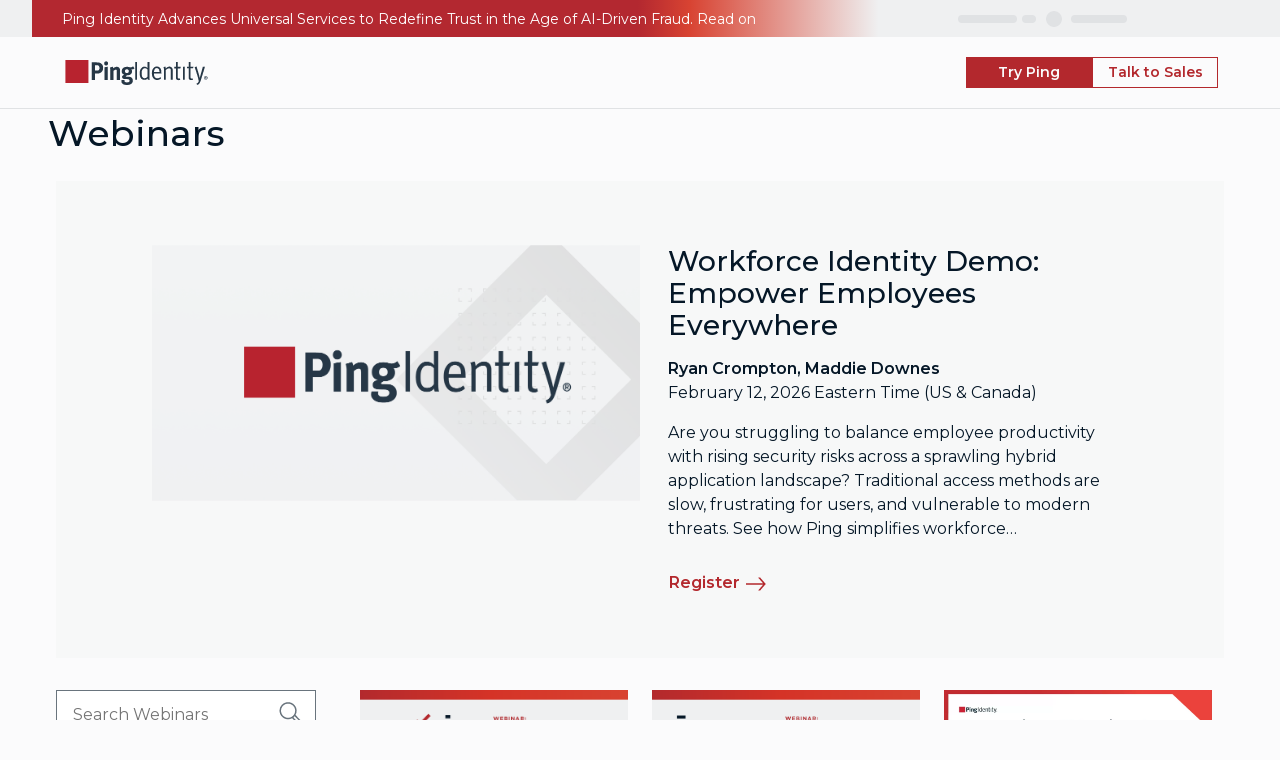

--- FILE ---
content_type: text/html;charset=utf-8
request_url: https://www.pingidentity.com/en/company/upcoming-events/webinars.html
body_size: 62574
content:
<!DOCTYPE html> <html lang="en" class="pds-wrapper"> <head> <script defer="defer" type="text/javascript" src="https://rum.hlx.page/.rum/@adobe/helix-rum-js@%5E2/dist/rum-standalone.js" data-routing="program=7753,environment=14518,tier=publish"></script>
<script>'use strict';let $jscomp$logical$assign$tmpm1698457604$0;($jscomp$logical$assign$tmpm1698457604$0=window).pds||($jscomp$logical$assign$tmpm1698457604$0.pds={});window.pds.aemEnvironment="prod";</script> <noscript> <div class="modal no-js-modal"> <div class="modal-overlay"></div> <div class="modal-body"> <div class="no-js-modal__content"> <div class="no-js-modal__icon"></div> <div class="no-js-modal__title"> Javascript is actually <br/>a good thing! </div> <div class="no-js-modal__info"> Make sure it's turned on <br/>so that pingidentity.com can work properly. </div> </div> </div> </div> </noscript> 
    <script data-compress="whitespace">        let params = new URLSearchParams(window.location.search);        if (params.get("gtm") == "off" || params.get("gtm") == "false" || params.get("gtm") == "disable" || params.get("gtm") == "disabled") {            console.log("GTM is off");        } else {            (function(w,d,s,l,i){w[l]=w[l]||[];w[l].push({'gtm.start':            new Date().getTime(),event:'gtm.js'});var f=d.getElementsByTagName(s)[0],            j=d.createElement(s),dl=l!='dataLayer'?'&l='+l:'';j.async=true;j.src=            'https://www.googletagmanager.com/gtm.js?id='+i+dl;f.parentNode.insertBefore(j,f);            })(window,document,'script','dataLayer','GTM-M56FRMZ');        }    </script>
     <meta charset="utf-8"/> <meta http-equiv="X-UA-Compatible" content="IE=edge"/> <meta name="viewport" content="width=device-width, initial-scale = 1.0"/> <title> Webinars</title> <meta name="author" content=""/> <link rel="shortcut icon" id="favicon" type="image/x-icon" href="/etc.clientlibs/settings/wcm/designs/pic6/assets/resources/images/favicon.ico"/> <meta property="og:title" content="Webinars"/> <meta name="twitter:card" content="summary"/> <meta name="twitter:title" content="Webinars"/> <link rel="canonical" href="https://www.pingidentity.com/en/company/upcoming-events/webinars.html"/> <meta name="ping:i18nPagePaths" content="language specific page paths for language picker" data-page-path="/content/ping-reimagine/en/company/upcoming-events/webinars" data-page-path-en="/en/company/upcoming-events/webinars" data-page-path-fr="" data-page-path-de="" data-page-path-es="" data-page-path-pt="" data-page-path-ja=""/> <script type="application/ld+json">{"@context":"https://schema.org","@type":"Organization","name":"Ping Identity","url":"https://www.pingidentity.com","logo":"https://www.pingidentity.com/content/dam/ping-6-2-assets/topnav-json-configs/Ping-Logo.svg","sameAs":["https://www.facebook.com/pingidentitypage","https://x.com/pingidentity","https://www.instagram.com/pingidentity","https://www.youtube.com/user/pingidentitytv","https://www.linkedin.com/company/ping-identity","https://en.wikipedia.org/wiki/Ping_Identity","https://www.pingidentity.com","https://github.com/pingidentity"],"contactPoint":{"contactType":"sales","email":"sales@pingidentity.com"}}</script> <script type="application/ld+json">{"@context":"https://schema.org/","@type":"WebSite","name":"Ping Identity","url":"https://www.pingidentity.com","potentialAction":{"@type":"SearchAction","target":"https://support.pingidentity.com/s/global-search/%40uri#q={search_term_string}&t=All&sort=relevancy","query-input":"required name=search_term_string"}}</script> <meta property="og:image" content="https://images.pingidentity.com/image/upload/f_auto,q_auto,w_auto,c_scale/l_text:Roboto%20Condensed_90_bold:Webinars,g_north_west,y_220,x_90,w_1020,c_fit,co_rgb:051727/ping_dam/content/dam/picr/fallback-og-images/Img-OG-Blank%2bLogo-1200x630-1x.png"/> 
<script type="text/plain" id="hwpCode" data-consent-id="65xkapCipqt8RSuH1Q4dUR">
    (function (g, a, d, c, j, b, e) {
        var h = c.split(".").reduce(function (l, k) { return (l[k] = l[k] || {}) }, g);
        g._hly_webx_api = c; var i = document.getElementsByTagName("head")[0], f = document.createElement("style");
        f.innerText = "." + d + " { opacity: 1 !important}"; i.appendChild(f); a.className += " " + d; b.start = 1 * new Date();
        b.end = e = function () { a.className = a.className.replace(RegExp(" ?" + d), "") };
        h.initConfig = b; setTimeout(function () { e(); b.end = null; }, j); b.timeout = j;
    })(window, document.documentElement, "hly-async-hide", "Hushly.WebX", 4000, {});
</script>
 <script src="https://tag.hushly.com/webx-runtime-ef5af0b6-fb86-11ec-8859-067373548d75.js" id="hwpImportScript" type="text/plain" data-consent-id="6O7vlHLwCxxjCZEW5wTPq"></script> <script src="/etc.clientlibs/settings/wcm/designs/pds/clientlibs/components/clientlibs-components-cookie-consent.lc-0ca0290be30fad303ad39c53f7436a7b-lc.min.js"></script> <script type="text/javascript">'use strict';(function(){function f(g){var b=document.createElement("script");b.innerHTML=g;b.id="hwpCode-quickSet";document.head.append(b)}function e(){"function"===typeof Event?a=new Event("resize"):(a=document.createEvent("Event"),a.initEvent("resize",!0,!0));window.dispatchEvent(a)}var h=window.pds.CookieConsent.getCookieValue("CookieConsent"),c=document.querySelector("#hwpCode"),d=document.querySelector("#hwpImportScript"),a;window.pds.CookieConsent.checkMarketingConsent(h)&&("text/plain"===
c.type&&(c.type="text/javascript",f(c.innerHTML)),"text/plain"===d.type&&(d.type="text/javascript",document.head.append(d)));document.addEventListener("DOMContentLoaded",function(){"complete"===document.readyState?(document.body.style.display="block",e()):window.addEventListener("load",function(){document.body.style.display="block";e()})})})();</script> <link rel="preconnect" href="https://fonts.googleapis.com"/> <link rel="preconnect" href="https://fonts.gstatic.com" crossorigin/> <link href="https://fonts.googleapis.com/css2?family=Montserrat:wght@300;400;500;700;800&display=swap" rel="stylesheet"/> <link rel="stylesheet" href="/etc.clientlibs/settings/wcm/designs/pds/clientlibs/page/clientlibs-page-all.lc-301b615306a1be6a63a3273483fc1467-lc.min.css" type="text/css"> <script type="text/javascript" src="/etc.clientlibs/settings/wcm/designs/pic6/clientlibs-cookie.lc-9065d93e33778cff5decc31a91f444ab-lc.min.js" async></script> <script type="text/javascript" src="/etc.clientlibs/settings/wcm/designs/pds/clientlibs/page/clientlibs-page-all.lc-bd8393a8204f3235758effe98968df0e-lc.min.js" defer></script> <meta property="og:image" content="https://images.pingidentity.com/image/upload/f_auto,q_auto,w_auto,c_scale/l_text:Roboto%20Condensed_90_bold:Webinars,g_north_west,y_220,x_90,w_1020,c_fit,co_rgb:051727/ping_dam/content/dam/picr/fallback-og-images/Img-OG-Blank%2bLogo-1200x630-1x.png"/> <script src="/etc.clientlibs/settings/wcm/designs/pds/clientlibs/components/clientlibs-components-navCtaConfig.lc-d41d8cd98f00b204e9800998ecf8427e-lc.min.js"></script> </head> <body class="page pds-generic-template " data-hj-ignore-attributes> <noscript><iframe src="https://www.googletagmanager.com/ns.html?id=GTM-M56FRMZ" height="0" width="0" style="display:none;visibility:hidden"></iframe></noscript> <div class="page__main ping-pic__page__footer--parent-container"> <div class="aem-Grid aem-Grid--12 aem-Grid--default--12 "> <link rel="stylesheet" href="/etc.clientlibs/settings/wcm/designs/pds/clientlibs/components/clientlibs-components-header.lc-44c9b731b8e2ee2c5c6a3e6121f04963-lc.min.css" type="text/css"/> <script src="/etc.clientlibs/settings/wcm/designs/pds/clientlibs/components/clientlibs-components-header.lc-3e39d4dc31d04d685c90dfe31dc8abeb-lc.min.js"></script> <div class="ping-header"> <header class="header-wrapper" data-language="en-us" data-session-endpoint="https://support.pingidentity.com/apex/SiteLogin?getUserState=true"> <div class="pic-nav__utility-nav--wrapper pic-nav__container-fluid d-none d-xl-flex justify-content-end" data-header="utility"> <nav class="pic-nav__container mx-auto d-flex justify-content-end" aria-label="Utility Navigation"> <ul class="pic-nav__utility-list" data-nav="utility"> <li class="pic-nav__utility-item" data-nav="global-search"></li> <li class="pic-nav__utility-item" data-nav="language-picker"></li> <li class="pic-nav__utility-item" data-nav="dropdown-menus"> <div class="pic-nav__load-wrapper"> <div class="pic-nav__skeleton-loader ping-loader__dropdown-label"></div> <div class="pic-nav__skeleton-loader ping-loader__dropdown-arrow"></div> </div> </li> <li class="pic-nav__utility-item" data-nav="account-link"> <div class="pic-nav__load-wrapper"> <div class="pic-nav__skeleton-loader ping-loader__avatar"></div> <div class="pic-nav__skeleton-loader ping-loader__standalone-link"></div> </div> </li> </ul> </nav> </div> <div class="pic-nav__main-nav-wrapper pic-nav__container-fluid"> <div class="pic-nav__main-nav pic-nav__container mx-auto" data-header="main"> <div data-nav="main" class="pic-nav__container mx-auto d-flex align-items-center justify-content-between"> <div class="pic-nav__logo-container"> <a href="/en.html" aria-label="Go to Ping Identity home page"> <img class="pic-nav__logo cld-responsive" alt="Ping Identity Logo" src="https://www.pingidentity.com/content/dam/picr/nav/Ping-Logo-2.svg"> </a> </div> <div class="pic-nav__navigation-container d-flex justify-content-between align-items-center offcanvas offcanvas-top" id="ping-header-expandable-nav-items" data-bs-scroll="false" data-bs-backdrop="true" data-bs-keyboard="true"> <div class="pic-nav__offcanvas-header offcanvas-header d-xl-none w-100"> <div class="pic-nav__offcanvas-top"> <div class="pic-nav__logo-container"> <a href="/en.html" aria-label="Go to Ping Identity home page"> <img class="pic-nav__logo cld-responsive" alt="Ping Identity Logo" src="https://www.pingidentity.com/content/dam/picr/nav/Ping-Logo-2.svg"> </a> </div><button type="button" class="pic-nav__offcanvas-close" data-bs-dismiss="offcanvas" aria-label="Close"> Close </button> </div> <div class="pic-nav__mobile-utility-nav"> <ul class="pic-nav__mobile-utility-list list-unstyled d-flex justify-content-between w-100" data-nav="mobile-primary-utility"> <li class="d-flex justify-content-end w-100" data-nav="utility-group"> <div id="mobile-account-link" class="d-flex justify-content-between align-items-center"> <div class="pic-nav__skeleton-loader ping-loader__avatar"></div> <div class="pic-nav__skeleton-loader ping-loader__standalone-link"> </div> </div> <div class="pic-nav__utility-item pic-nav__mobile-search" data-nav="global-search"></div> </li> </ul> </div> </div> <div class="offcanvas-body" data-header="meganav"> <nav class="pic-nav__primary-nav" aria-label="Primary Navigation" data-nav="meganav"> </nav> <div class="pic-nav__offcanvas-footer"> <div class="mobile-cta"></div> <div class="mobile-cta-secondary d-none"></div> </div> </div> <div class="pic-nav__offcanvas-footer-dropups w-100 d-flex d-xl-none justify-content-center align-items-center" data-nav="mobile-secondary-utility" role="region" aria-label="Secondary utilities" aria-hidden="true"> <div data-nav="language-picker"></div> </div> </div> <div class="pic-nav__cta-container"></div> <div class="pic-nav__secondary-cta-wrapper d-none"></div> <button type="button" class="pic-nav__mobile-toggler d-xl-none pic-nav__show" data-bs-toggle="offcanvas" data-bs-target="#ping-header-expandable-nav-items" aria-controls="ping-header-expandable-nav-items" aria-label="Open navigation"> <span class="pic-nav__mobile-toggler-icon"> <div class="pic-nav__mt-bar"></div> <div class="pic-nav__mt-bar"></div> <div class="pic-nav__mt-bar"></div> </span> </button> </div> </div> </div> </header> </div> <div class="aem-Grid aem-Grid--12 aem-Grid--default--12 "> <link rel="stylesheet" href="/etc.clientlibs/settings/wcm/designs/pds/clientlibs/components/clientlibs-components-container.lc-4634482cc0bd5e8bf55c4e8f2d9983f9-lc.min.css" type="text/css"/> <script src="/etc.clientlibs/settings/wcm/designs/pds/clientlibs/components/clientlibs-components-container.lc-e34561ddfcabdf53dddd7f609f492f57-lc.min.js"></script> <div id="container-23cd07a1-da5f-4e49-8373-402c1c9de913" class="background__container container padding-top--0 padding-bottom--0 padding-left--16 padding-right--16 " data-effects="" style=" z-index: 1;; "> <div class="background__color "></div> <div class="background__image " style=" "></div> <div class="background__content"> <div class="aem-Grid aem-Grid--12 aem-Grid--default--12 "> <div id="container-de40ccb8-2b86-4ce7-83c9-101d102cbbf1" class="background__container container margin-bottom-sm--0 margin-top-sm--12 margin-bottom-md--24 margin-top-md--32 padding-bottom--0 " data-effects="" style=" z-index: 1;; "> <div class="background__color "></div> <div class="background__image " style=" "></div> <div class="background__content"> <div class="aem-Grid aem-Grid--12 aem-Grid--default--12 "> <style></style><p><span class="display--103 padding-top--32">Webinars</span></p><script></script> </div> </div> </div> </div> </div> </div> <div id="container-dc98a98c-b7a6-4dad-8f25-ab2afa5db269" class="background__container container padding-left-sm--16 padding-right-sm--16 padding-left-md--24 padding-right-md--24 " data-effects="" style=" z-index: 1;; "> <div class="background__color "></div> <div class="background__image " style=" "></div> <div class="background__content"> <div class="aem-Grid aem-Grid--12 aem-Grid--default--12 "> <link rel="stylesheet" href="/etc.clientlibs/settings/wcm/designs/pds/clientlibs/components/clientlibs-components-bigMarker.lc-9af6383816b5797b39fd4aee4fe57a95-lc.min.css" type="text/css"/> <div id="blog-contents" class="row "> <div class="col-md-12"> <div class="row margin-bottom-sm--24 margin-bottom-md--32 padding-bottom-sm--0 padding-bottom-md--32 padding-top-sm--24 padding-top-md--64 padding-left-md--48 padding-right-md--48 padding-left-lg--96 padding-right-lg--96 background-neutral--102"> <div class="col-md-6 col-sm-12"> <div id="image-c85f5bc8-2db7-49b6-ac4e-58fe8c995299" data-height="441px" style="width: 840px; " class="img-fluid image__container "> <div class="image__wrapper" style="padding-top: 52.5%;"> <a href="https://webinars.pingidentity.com/ping-identity/workforce-identity-demo-empower-employees-everywhere" target="_blank"> <img loading="lazy" id="" srcset="" sizes="" class="cmp-image__image " itemprop="contentUrl" src="https://d17q90nwq402rh.cloudfront.net/conference_facebook_images/4810971/original/1746203929-0596e842376e75ae.png?1763656508" alt="" title="" data-no-cloudinary-responsive="true"> </a> </div> </div> </div> <div class="col-md-6 col-sm-12 bright_heading"> <div class="listing__item" data-workforceidentity data-live_webinar> <link rel="stylesheet" href="/etc.clientlibs/settings/wcm/designs/pds/clientlibs/components/clientlibs-components-cards.lc-2b2a9cdbb7ecb830c0cce6b9e4e1c765-lc.min.css" type="text/css"/> <a href="https://webinars.pingidentity.com/ping-identity/workforce-identity-demo-empower-employees-everywhere" target="_blank" class="card__anchor" role="link"> <div id="card-aa753f32-dd24-4915-bff8-103163a6e3b1" class=" background__container margin-right-md--16 margin-left-md--16 card28__blogs card__link"> <div class="background__color "></div> <div class="background__image" style=" "></div> <div class="background__content"> <div class="card__content"> <div class="card__media"> <div id="image-1c3eb79b-33de-42c5-86cc-690785b0cb02" data-height="px" style="width: px; " class="img-fluid image__container "> <div class="image__wrapper" style="padding-top: 0%;"> <img loading="lazy" id="" srcset="" sizes="" class="cmp-image__image  cld-responsive" itemprop="contentUrl" alt="" title="" src=""> </div> </div> </div> <div id="rte-02115d18-f0c5-4825-ae0c-a521ac86928b" class="rte "> </div> <div id="rte-696d7189-58cd-4b01-9d91-f1bdd52c46b1" class="rte display--102 margin-bottom--16 margin-top--0 padding-left-sm--12 padding-right-sm--12 padding-left--24 padding-right--24 padding-top-sm--24 padding-top-md--0 blog-card__title"> <h3>Workforce Identity Demo: Empower Employees Everywhere</h3></div> <div id="rte-aa3a62a5-c334-4eb3-8c87-ded261f510c6" class="rte body--101-bold padding-left-sm--12 padding-right-sm--12 padding-left--24 padding-right--24 "> <h4> Ryan Crompton, Maddie Downes</h4></div> <div id="rte-c674ecd1-e7a0-4b54-8faa-60242ed237ac" class="rte body--101 margin-bottom--16 padding-left-sm--12 padding-right-sm--12 padding-left--24 padding-right--24 "> February 12, 2026 Eastern Time (US & Canada)</div> <div id="rte-6050865c-afc7-445d-acac-276c171a0d3f" class="rte "> </div> <div id="rte-c72dc550-a45f-43a7-afbe-bacf1109f568" class="rte body--101 margin-bottom--24 padding-left-sm--12 padding-right-sm--12 padding-left--24 padding-right--24 blog-card__description"> Are you struggling to balance employee productivity with rising security risks across a sprawling hybrid application landscape? Traditional access methods are slow, frustrating for users, and vulnerable to modern threats. See how Ping simplifies workforce authentication and access across modern hybrid environments. In this essential, tactical session, you’ll experience how passwordless authentication, adaptive MFA, and centralized access management deliver the perfect balance of seamless employee experiences and stronger enterprise security.</div> <div id="rte-83135e48-56c3-405f-9805-55b5243cade2" class="rte "> </div> <div id="rte-a45a478a-3fca-4462-93c5-3addc7567274" class="rte "> </div> <div id="button-group-4a093b34-ef2d-40d9-adbb-00898ddd0b2b" class="buttonGroup__container margin-bottom--24 margin-left-sm--12 margin-left--24 " aria-label=""> <button type="button" id="button-26aeb562-8925-49b5-848a-63e9ee6edd68"data-button-id="button-26aeb562-8925-49b5-848a-63e9ee6edd68" class="btn ga360-button button-tertiary--3 button--1 button-tertiary--arrow hidden-lottie-arrow "> <div class="button__label"> Register<div class="button__icon"> <script type="text/javascript" src="/etc.clientlibs/settings/wcm/designs/pds/clientlibs/vendors/clientlibs-vendors-lottie.lc-bc1ccb003c8dbdb1f75efa1fd38362bf-lc.min.js" defer></script> <script type="text/javascript" src="/etc.clientlibs/settings/wcm/designs/pds/clientlibs/vendors/clientlibs-vendors-lottie-interactive.lc-36e904f4f5a4e175d71d585193e9fa02-lc.min.js" defer></script> <script type="text/javascript" src="/etc.clientlibs/settings/wcm/designs/pds/clientlibs/components/clientlibs-components-lottie.lc-1574fa9d5a8ddf423e5940942e5dcd4c-lc.min.js" defer></script> <div id="lottie-32b5b453-478a-47ee-9840-dcc208f73f7a" style="width: 48px;" class="img-fluid lottie__container "> <div class="lottie__wrapper" style="padding-top: 50.0%;"> <lottie-player id="lottie-player-32b5b453-478a-47ee-9840-dcc208f73f7a" src="/etc.clientlibs/settings/wcm/designs/pds/clientlibs/assets/clientlibs-assets-lotties/resources/tertiary/Tertiary-Hover-48x24.json" background="transparent" speed="1"></lottie-player> </div> </div> <script>'use strict';window.addEventListener("load",function(){let a=document.getElementById("lottie-player-32b5b453-478a-47ee-9840-dcc208f73f7a");(new window.pds.Lottie(a,0,0,null,null,null,null,null,null,"none")).setObserver()});</script></div> </div> <script>'use strict';window.addEventListener("load",function(){new pds.Button(document.getElementById("button-26aeb562-8925-49b5-848a-63e9ee6edd68"),{iconType:"lottie"});var b=document.getElementById("button-26aeb562-8925-49b5-848a-63e9ee6edd68");b.addEventListener("mouseover",()=>{const a=b.querySelector("lottie-player");a.setDirection(1);a.play()});b.addEventListener("mouseleave",()=>{const a=b.querySelector("lottie-player");a.setDirection(-1);a.play()})});</script></button> <button type="button" id="button-ece91f82-c2e0-414c-8cb7-4a23cf03a49c"data-button-id="button-ece91f82-c2e0-414c-8cb7-4a23cf03a49c" class="btn ga360-button button-tertiary--3 button--1 button-tertiary--arrow hidden-svg-arrow "> <div class="button__label"> Register<div class="button__icon"> <div id="svg-f7c38807-d1a3-4483-a2ad-c92c58691791" style="width: px; " class="img-fluid svg__container "> <div class="svg__wrapper" style="padding-top: 100%;" alt="" title=""> <div id="svg_src_container-f7c38807-d1a3-4483-a2ad-c92c58691791"> <div id="svg_src-f7c38807-d1a3-4483-a2ad-c92c58691791"> <?xml version="1.0" encoding="UTF-8" standalone="no"?><svg xmlns="http://www.w3.org/2000/svg" aria-label="svg icon" height="24" role="img" viewBox="0 0 24 24" width="24"> <g fill="none" fill-rule="evenodd" stroke="#0C5C95" stroke-linecap="round" stroke-linejoin="round" stroke-width="2" transform="translate(5 6)"> <polyline points="0 6 2 6 15 6 10 0"/> <polyline points="0 12 2 12 15 12 10 6" transform="matrix(1 0 0 -1 0 18)"/> </g> </svg></div> <div id="svg_src_hover-f7c38807-d1a3-4483-a2ad-c92c58691791"> </div> </div> </div> </div> </div> </div> <script>'use strict';window.addEventListener("load",function(){new pds.Button(document.getElementById("button-ece91f82-c2e0-414c-8cb7-4a23cf03a49c"),{iconType:"svg"})});</script></button> </div></div> </div> </div> </a></div> </div> </div> <div class="row"> <div class="col-md-3"> <div id="bright-sidebar-de93ff8e-9058-4c18-b5b7-8f9b91750719" class="blogSidebar__container bigmarker_sidebar "> <div class="container"> <div class="row"> <div class="padding-right-md--32"> <div class="blogSidebar__searchBox body--101 margin-bottom--40"> <input id="blog-search__input_de93ff8e-9058-4c18-b5b7-8f9b91750719" type="text" name="keywords" placeholder="Search Webinars" data-bigmarker-search-input="true" data-bigmarker-target="bigmarker_grid_listing"/> </div> </div> </div> </div> <details id="bm-filter-collapsible-de93ff8e-9058-4c18-b5b7-8f9b91750719" class="bm-filter-collapsible"> <summary class="bm-filter-summary body--101"> <span class="bm-filter-summary__label">Filter by</span> <span class="bm-filter-summary__count" aria-live="polite"></span> </summary> <div class="bm-filter-panel"> <div class="container"> <div class="row"> <div class="padding-right-md--32 lob-search1__container"> <fieldset class="filter-box"> <legend class="filter-box__title body--102-bold">Type</legend> <ul class="filter-box__list"> <li class="filter-box__item"> <label class="filter-box__checkbox body--101"> <input type="checkbox" id="show-all-check-de93ff8e-9058-4c18-b5b7-8f9b91750719-type" checked="checked"/> <span>Show all</span> </label> </li> <li class="filter-box__item"> <label class="filter-box__checkbox body--101"> <input type="checkbox" class="bm-filter bm-filter--type" data-cat="ondemand" id="bmck-ondemand-de93ff8e-9058-4c18-b5b7-8f9b91750719"> <span>On Demand</span> </label> </li> <li class="filter-box__item"> <label class="filter-box__checkbox body--101"> <input type="checkbox" class="bm-filter bm-filter--type" data-cat="live_webinar" id="bmck-live-de93ff8e-9058-4c18-b5b7-8f9b91750719"> <span>Upcoming</span> </label> </li> </ul> </fieldset> <fieldset class="filter-box"> <legend class="filter-box__title body--102-bold">Categories</legend> <ul class="filter-box__list"> <li class="filter-box__item"> <label class="filter-box__checkbox body--101"> <input type="checkbox" id="show-all-check-de93ff8e-9058-4c18-b5b7-8f9b91750719-cats" checked="checked"/> <span>Show all</span> </label> </li> <li class="filter-box__item"> <label class="filter-box__checkbox body--101"> <input type="checkbox" class="bm-filter bm-filter--cat" data-cat="ai" id="bmck-ai-de93ff8e-9058-4c18-b5b7-8f9b91750719"> <span>AI</span> </label> </li> <li class="filter-box__item"> <label class="filter-box__checkbox body--101"> <input type="checkbox" class="bm-filter bm-filter--cat" data-cat="b2bidentity" id="bmck-b2bidentity-de93ff8e-9058-4c18-b5b7-8f9b91750719"> <span>B2B Identity</span> </label> </li> <li class="filter-box__item"> <label class="filter-box__checkbox body--101"> <input type="checkbox" class="bm-filter bm-filter--cat" data-cat="customeridentity" id="bmck-customeridentity-de93ff8e-9058-4c18-b5b7-8f9b91750719"> <span>Customer Identity</span> </label> </li> <li class="filter-box__item"> <label class="filter-box__checkbox body--101"> <input type="checkbox" class="bm-filter bm-filter--cat" data-cat="fraudprevention" id="bmck-fraudprevention-de93ff8e-9058-4c18-b5b7-8f9b91750719"> <span>Fraud Prevention</span> </label> </li> <li class="filter-box__item"> <label class="filter-box__checkbox body--101"> <input type="checkbox" class="bm-filter bm-filter--cat" data-cat="privacycompliance" id="bmck-privacycompliance-de93ff8e-9058-4c18-b5b7-8f9b91750719"> <span>Privacy & Compliance</span> </label> </li> <li class="filter-box__item"> <label class="filter-box__checkbox body--101"> <input type="checkbox" class="bm-filter bm-filter--cat" data-cat="productupdatesstrategy" id="bmck-productupdatesstrategy-de93ff8e-9058-4c18-b5b7-8f9b91750719"> <span>Product Updates & Strategy</span> </label> </li> <li class="filter-box__item"> <label class="filter-box__checkbox body--101"> <input type="checkbox" class="bm-filter bm-filter--cat" data-cat="securityinfrastructure" id="bmck-securityinfrastructure-de93ff8e-9058-4c18-b5b7-8f9b91750719"> <span>Security & Infrastructure</span> </label> </li> <li class="filter-box__item"> <label class="filter-box__checkbox body--101"> <input type="checkbox" class="bm-filter bm-filter--cat" data-cat="workforceidentity" id="bmck-workforceidentity-de93ff8e-9058-4c18-b5b7-8f9b91750719"> <span>Workforce Identity</span> </label> </li> <li class="filter-box__item"> <label class="filter-box__checkbox body--101"> <input type="checkbox" class="bm-filter bm-filter--cat" data-cat="yes" id="bmck-yes-de93ff8e-9058-4c18-b5b7-8f9b91750719"> <span>Yes</span> </label> </li> </ul> </fieldset> </div> </div> </div> </div> </details> </div> <script>'use strict';(function(){function A(){if(k&&document.contains(k))return k;if(!l)return k=document.getElementById("bigmarker_grid_listing")||document.querySelector(".bigmarker_grid_listing");const a=l.closest('[class*\x3d"col-"]');var b=a?.parentElement?.classList?.contains("row")?a.parentElement:a?.closest(".row");if(b&&(b=Array.from(b.querySelectorAll(".bigmarker_grid_listing")),b.length)){var c=b.find(d=>"bigmarker_grid_listing"===d.id);return c||(c=b.find(d=>!a?.contains(d)))?k=c:k=b[0]}return k=
document.getElementById("bigmarker_grid_listing")||document.querySelector(".bigmarker_grid_listing")}function B(a){return(a=m(a))?["ondemand","ondemandrecording","recording"].includes(a)?"ondemand":["livewebinar","upcoming","live","live_webinar","live-webinar"].includes(a)?"livewebinar":"":""}function D(a){const b=new Set,c=d=>{if(d&&d.attributes)for(let f=0;f<d.attributes.length;f++){var e=d.attributes[f];e&&e.name&&e.name.toLowerCase().startsWith("data-")&&(e=m(e.name.slice(5)))&&b.add(e)}};c(a);
a=a.getElementsByTagName("*");for(let d=0;d<a.length;d++)c(a[d]);return b}function G(a){var b=a.querySelector("[data-type]")?.getAttribute("data-type")||a.getAttribute("data-type");if(b=B(b))return b;b=D(a);if(b.has("ondemand")||b.has("recording"))return"ondemand";if(b.has("livewebinar")||b.has("upcoming")||b.has("live"))return"livewebinar";a=Array.from(a.classList||[]).map(m);return a.includes("ondemand")||a.includes("recording")?"ondemand":a.includes("livewebinar")||a.includes("upcoming")||a.includes("live")?
"livewebinar":""}function x(a){console.log("inputsByGroup group",a);return"type"==a?Array.from(t("input.bm-filter.bm-filter--type")):Array.from(t("input.bm-filter.bm-filter--cat"))}function y(a,b){x(a).forEach(c=>{c.checked=!0});C(a);b||n()}function E(a,b){x(a).forEach(c=>{c.checked=!1});C(a);b||n()}function C(a){const b=x(a),c=0<b.length&&b.every(e=>e.checked);a="type"===a?p:q;const d=a?.closest("fieldset");a&&(a.checked=c);d&&(c?d.dataset.filterState="all":b.some(e=>e.checked)?d.dataset.filterState=
"custom":d.dataset.filterState="none")}function H(){const a=Array.from(t("input.bm-filter:checked")).map(d=>d.getAttribute("data-cat")).filter(Boolean).map(m),b=new Set,c=new Set;a.forEach(d=>{const e=B(d);e?b.add(e):c.add(d)});p?.checked&&b.clear();q?.checked&&c.clear();return{typeSet:b,catSet:c}}function I(){const a=A();if(a){var b=a.querySelectorAll(".listing__item:not(.hide)"),c=a.querySelector(".blog-search__no-results");c||(c=document.createElement("div"),c.className="blog-search__no-results",
c.innerText="No results found",c.style.textAlign="center",c.style.marginTop="46px",a.appendChild(c));c.style.display=0===b.length?"block":"none"}}function n(){if(A()){var {typeSet:a,catSet:b}=H(),c=(u?.value||"").toLowerCase().trim(),d=2<=c.length,e=J();0!==e.length&&e.forEach(f=>{var h=G(f);h=0===a.size||a.has(h);const v=0===b.size||[...b].some(g=>{if(!g||B(g))g=!1;else{var z=f.querySelector("[data-tags]")?.getAttribute("data-tags")||f.getAttribute("data-tags");g=z&&Array.from(new Set(z.toLowerCase().split(/[\s,]+/).map(m).filter(Boolean))).includes(g)||
D(f).has(g)||Array.from(f.classList||[]).map(m).includes(g)?!0:!1}return g});let r=!0;d&&(r=(f.querySelector(".blog-card__title")?.innerText.toLowerCase()||"").includes(c));f.classList.toggle("hide",!(h&&v&&r))});I()}}const l=document.getElementById("bright-sidebar-de93ff8e-9058-4c18-b5b7-8f9b91750719");let k=null;const w=a=>l?l.querySelector(a):document.querySelector(a),t=a=>l?l.querySelectorAll(a):document.querySelectorAll(a),u=w("#blog-search__input_de93ff8e-9058-4c18-b5b7-8f9b91750719"),p=w("#show-all-check-de93ff8e-9058-4c18-b5b7-8f9b91750719-type"),
q=w("#show-all-check-de93ff8e-9058-4c18-b5b7-8f9b91750719-cats"),J=()=>{const a=A();return a?Array.from(a.querySelectorAll(".listing__item")):[]},m=a=>(a||"").toLowerCase().replace(/[^a-z0-9]/g,"");window.addEventListener("DOMContentLoaded",()=>{function a(){d&&t("input.bm-filter:checked")}function b(){c&&(c.open=!e.matches)}document.querySelector(".blog-search__result-details")?.remove();u&&u.addEventListener("keyup",n);t("input.bm-filter").forEach(h=>{h.addEventListener("change",v=>{const r=v.target;
if(v=r.closest("fieldset")){var g=r.classList.contains("bm-filter--type")?"type":"cat",z=x(g);"all"===v.dataset.filterState&&z.forEach(F=>{F.checked=F===r});C(g);n();a();b()}})});p&&p.addEventListener("change",h=>{console.log("showAllType change",h.target.checked);h.target.checked?y("type"):E("type");a();b()});q&&q.addEventListener("change",h=>{console.log("showAllCats change");h.target.checked?y("cat"):E("cat");a();b()});y("type",!0);y("cat",!0);p&&(p.closest("fieldset").dataset.filterState="all");
q&&(q.closest("fieldset").dataset.filterState="all");n();const c=w("#bm-filter-collapsible-de93ff8e-9058-4c18-b5b7-8f9b91750719"),d=w(".bm-filter-summary__count"),e=window.matchMedia("(max-width: 767px)");a();b();const f=()=>b();e.addEventListener?e.addEventListener("change",f):e.addListener(f)});window.searchWebinars=a=>{u&&(u.value=a);n()}})();</script> </div> <div class="col-md-9"> <div class="bright_listing body--102 "> <div class="blog-search__result-details body--101 padding-left-md--16 "> Results for<span id="results-for" class="blog-search__result-details-bold"> All Categories</span> </div> <div id="bigmarker_grid_listing" class="row align-items-stretch blog-search__search-results bigmarker_grid_listing"> <div class="listing__item col-md-6 col-lg-4 bigMarker_listing" data-ai data-yes data-ondemand> <div class="card7__wrapper"> <div class="card7__innerwrapper "> <a href="https://webinars.pingidentity.com/ping-identity/from-experiments-to-ecosystems-building-ai-identities-that-last" target="_blank" class="card__anchor" role="link"> <div id="card-38aa2b11-c4e7-419e-8082-4ddb0c51d8d4" class=" background__container margin-right-md--12 margin-left-md--12 card7__bigmarker card__link"> <div class="background__color "></div> <div class="background__image" style=" "></div> <div class="background__content"> <div class="card__content"> <div class="card__media"> <div id="image-518d94a0-a1af-431c-9cd5-51f9018441cb" data-height="441px" style="width: 840px; " class="img-fluid image__container "> <div class="image__wrapper" style="padding-top: 52.5%;"> <img loading="lazy" id="" srcset="" sizes="" class="cmp-image__image " itemprop="contentUrl" src="https://d17q90nwq402rh.cloudfront.net/conference_facebook_images/4826382/original/1765910806-23aba97eb0633c1a.png?1765910806" alt="" title="" data-no-cloudinary-responsive="true"> </div> </div> </div> <div class="bigMarker_content padding-left-sm--12 padding-right-sm--12 padding-left-md--24 padding-right-md--24 padding-left-lg--32 padding-right-lg--32"> <div id="rte-5156f6a6-2f4d-41ec-92df-7ba1197068aa" class="rte "> </div> <div id="rte-d6e3ab81-6b87-4f87-a501-09c8368aca40" class="rte body--102-bold margin-bottom--12 margin-top--24 blog-card__title"> <h3>From Experiments to Ecosystems: Building AI Identities That Last</h3></div> <div class="card__title_divider"></div> <div id="rte-f8675323-1804-472a-8c3e-0c4c3807d347" class="rte "> </div> <div id="rte-a1217a14-e68a-4ef6-84d0-e816992495a5" class="rte body--101 margin-bottom--16 padding-top--12 "> On Demand<br/>45 minutes</div> <div id="rte-7e5bc796-e9b1-41f1-a24c-4cdcee2c701c" class="rte "> </div> <div id="rte-fa7a3d67-1ec6-45e1-a5d7-953338847ef3" class="rte "> </div> <div id="button-group-f6a02ea6-0b3d-4f29-89bd-990fb920efbd" class="buttonGroup__container margin-bottom--24 " aria-label=""> <button type="button" id="button-1818aa60-e845-4c96-9175-24246f926e69"data-button-id="button-1818aa60-e845-4c96-9175-24246f926e69" class="btn ga360-button button-tertiary--3 button--1 button-tertiary--arrow hidden-lottie-arrow "> <div class="button__label"> Watch Now<div class="button__icon"> <div id="lottie-dbb5b4f1-01f7-4012-9ae0-790b0a35dbec" style="width: 48px;" class="img-fluid lottie__container "> <div class="lottie__wrapper" style="padding-top: 50.0%;"> <lottie-player id="lottie-player-dbb5b4f1-01f7-4012-9ae0-790b0a35dbec" src="/etc.clientlibs/settings/wcm/designs/pds/clientlibs/assets/clientlibs-assets-lotties/resources/tertiary/Tertiary-Hover-48x24.json" background="transparent" speed="1"></lottie-player> </div> </div> <script>'use strict';window.addEventListener("load",function(){let a=document.getElementById("lottie-player-dbb5b4f1-01f7-4012-9ae0-790b0a35dbec");(new window.pds.Lottie(a,0,0,null,null,null,null,null,null,"none")).setObserver()});</script></div> </div> <script>'use strict';window.addEventListener("load",function(){new pds.Button(document.getElementById("button-1818aa60-e845-4c96-9175-24246f926e69"),{iconType:"lottie"});var b=document.getElementById("button-1818aa60-e845-4c96-9175-24246f926e69");b.addEventListener("mouseover",()=>{const a=b.querySelector("lottie-player");a.setDirection(1);a.play()});b.addEventListener("mouseleave",()=>{const a=b.querySelector("lottie-player");a.setDirection(-1);a.play()})});</script></button> <button type="button" id="button-d57d30a6-0398-4611-a760-3d87876a67b2"data-button-id="button-d57d30a6-0398-4611-a760-3d87876a67b2" class="btn ga360-button button-tertiary--3 button--1 button-tertiary--arrow hidden-svg-arrow "> <div class="button__label"> Watch Now<div class="button__icon"> <div id="svg-8fd17bba-8f24-4bf1-b967-2831c94b0db5" style="width: px; " class="img-fluid svg__container "> <div class="svg__wrapper" style="padding-top: 100%;" alt="" title=""> <div id="svg_src_container-8fd17bba-8f24-4bf1-b967-2831c94b0db5"> <div id="svg_src-8fd17bba-8f24-4bf1-b967-2831c94b0db5"> <?xml version="1.0" encoding="UTF-8" standalone="no"?><svg xmlns="http://www.w3.org/2000/svg" aria-label="svg icon" height="24" role="img" viewBox="0 0 24 24" width="24"> <g fill="none" fill-rule="evenodd" stroke="#0C5C95" stroke-linecap="round" stroke-linejoin="round" stroke-width="2" transform="translate(5 6)"> <polyline points="0 6 2 6 15 6 10 0"/> <polyline points="0 12 2 12 15 12 10 6" transform="matrix(1 0 0 -1 0 18)"/> </g> </svg></div> <div id="svg_src_hover-8fd17bba-8f24-4bf1-b967-2831c94b0db5"> </div> </div> </div> </div> </div> </div> <script>'use strict';window.addEventListener("load",function(){new pds.Button(document.getElementById("button-d57d30a6-0398-4611-a760-3d87876a67b2"),{iconType:"svg"})});</script></button> </div></div> </div> </div> </div> </a></div> </div></div> <div class="listing__item col-md-6 col-lg-4 bigMarker_listing" data-workforceidentity data-ondemand> <div class="card7__wrapper"> <div class="card7__innerwrapper "> <a href="https://webinars.pingidentity.com/ping-identity/la-v-rification-des-identit-s-num-riques" target="_blank" class="card__anchor" role="link"> <div id="card-80fd629c-7b32-4d9f-958e-8344a2f400bd" class=" background__container margin-right-md--12 margin-left-md--12 card7__bigmarker card__link"> <div class="background__color "></div> <div class="background__image" style=" "></div> <div class="background__content"> <div class="card__content"> <div class="card__media"> <div id="image-640e2995-bf1b-4b19-bfd9-53c5cbf872a5" data-height="441px" style="width: 840px; " class="img-fluid image__container "> <div class="image__wrapper" style="padding-top: 52.5%;"> <img loading="lazy" id="" srcset="" sizes="" class="cmp-image__image " itemprop="contentUrl" src="https://d17q90nwq402rh.cloudfront.net/conference_facebook_images/4811905/original/1763755018-341822b4a7343119.png?1763755018" alt="" title="" data-no-cloudinary-responsive="true"> </div> </div> </div> <div class="bigMarker_content padding-left-sm--12 padding-right-sm--12 padding-left-md--24 padding-right-md--24 padding-left-lg--32 padding-right-lg--32"> <div id="rte-b8d12ac1-7b4e-4252-8eed-49898c3f2254" class="rte "> </div> <div id="rte-8105d449-566f-462a-9730-3f334fb0f96b" class="rte body--102-bold margin-bottom--12 margin-top--24 blog-card__title"> <h3>La vérification des identités numériques</h3></div> <div class="card__title_divider"></div> <div id="rte-365dfd27-3a9f-4bfa-8368-691686bbf562" class="rte "> </div> <div id="rte-2c611910-a121-4e70-8183-630dd1166c36" class="rte body--101 margin-bottom--16 padding-top--12 "> On Demand<br/>75 minutes</div> <div id="rte-04baaeba-a08f-419e-9e05-de98c3aefbf9" class="rte "> </div> <div id="rte-b7791e98-3fcb-491b-a9e2-2dde263c8071" class="rte "> </div> <div id="button-group-ff995425-6db2-4490-9f81-0ee18ecac0fb" class="buttonGroup__container margin-bottom--24 " aria-label=""> <button type="button" id="button-fcb384f3-1c11-4cd7-9323-ab62e4f4bcdf"data-button-id="button-fcb384f3-1c11-4cd7-9323-ab62e4f4bcdf" class="btn ga360-button button-tertiary--3 button--1 button-tertiary--arrow hidden-lottie-arrow "> <div class="button__label"> Watch Now<div class="button__icon"> <div id="lottie-9712dd77-0644-4af8-a230-602e4fef47d4" style="width: 48px;" class="img-fluid lottie__container "> <div class="lottie__wrapper" style="padding-top: 50.0%;"> <lottie-player id="lottie-player-9712dd77-0644-4af8-a230-602e4fef47d4" src="/etc.clientlibs/settings/wcm/designs/pds/clientlibs/assets/clientlibs-assets-lotties/resources/tertiary/Tertiary-Hover-48x24.json" background="transparent" speed="1"></lottie-player> </div> </div> <script>'use strict';window.addEventListener("load",function(){let a=document.getElementById("lottie-player-9712dd77-0644-4af8-a230-602e4fef47d4");(new window.pds.Lottie(a,0,0,null,null,null,null,null,null,"none")).setObserver()});</script></div> </div> <script>'use strict';window.addEventListener("load",function(){new pds.Button(document.getElementById("button-fcb384f3-1c11-4cd7-9323-ab62e4f4bcdf"),{iconType:"lottie"});var b=document.getElementById("button-fcb384f3-1c11-4cd7-9323-ab62e4f4bcdf");b.addEventListener("mouseover",()=>{const a=b.querySelector("lottie-player");a.setDirection(1);a.play()});b.addEventListener("mouseleave",()=>{const a=b.querySelector("lottie-player");a.setDirection(-1);a.play()})});</script></button> <button type="button" id="button-7f8cce60-d57a-42be-b7f3-828e6a1a5f5f"data-button-id="button-7f8cce60-d57a-42be-b7f3-828e6a1a5f5f" class="btn ga360-button button-tertiary--3 button--1 button-tertiary--arrow hidden-svg-arrow "> <div class="button__label"> Watch Now<div class="button__icon"> <div id="svg-5fadac87-fd2f-40f3-9dec-acca93e3f602" style="width: px; " class="img-fluid svg__container "> <div class="svg__wrapper" style="padding-top: 100%;" alt="" title=""> <div id="svg_src_container-5fadac87-fd2f-40f3-9dec-acca93e3f602"> <div id="svg_src-5fadac87-fd2f-40f3-9dec-acca93e3f602"> <?xml version="1.0" encoding="UTF-8" standalone="no"?><svg xmlns="http://www.w3.org/2000/svg" aria-label="svg icon" height="24" role="img" viewBox="0 0 24 24" width="24"> <g fill="none" fill-rule="evenodd" stroke="#0C5C95" stroke-linecap="round" stroke-linejoin="round" stroke-width="2" transform="translate(5 6)"> <polyline points="0 6 2 6 15 6 10 0"/> <polyline points="0 12 2 12 15 12 10 6" transform="matrix(1 0 0 -1 0 18)"/> </g> </svg></div> <div id="svg_src_hover-5fadac87-fd2f-40f3-9dec-acca93e3f602"> </div> </div> </div> </div> </div> </div> <script>'use strict';window.addEventListener("load",function(){new pds.Button(document.getElementById("button-7f8cce60-d57a-42be-b7f3-828e6a1a5f5f"),{iconType:"svg"})});</script></button> </div></div> </div> </div> </div> </a></div> </div></div> <div class="listing__item col-md-6 col-lg-4 bigMarker_listing" data-customeridentity data-workforceidentity data-securityinfrastructure data-fraudprevention data-ondemand> <div class="card7__wrapper"> <div class="card7__innerwrapper "> <a href="https://webinars.pingidentity.com/ping-identity/securing-student-staff-journeys" target="_blank" class="card__anchor" role="link"> <div id="card-49e3f4d6-a4ab-475d-a216-2a40e3ff9022" class=" background__container margin-right-md--12 margin-left-md--12 card7__bigmarker card__link"> <div class="background__color "></div> <div class="background__image" style=" "></div> <div class="background__content"> <div class="card__content"> <div class="card__media"> <div id="image-b8380fef-ec99-4d82-8743-a51b52608b9a" data-height="441px" style="width: 840px; " class="img-fluid image__container "> <div class="image__wrapper" style="padding-top: 52.5%;"> <img loading="lazy" id="" srcset="" sizes="" class="cmp-image__image " itemprop="contentUrl" src="https://d17q90nwq402rh.cloudfront.net/conference_facebook_images/4822063/original/1764863142-1effbe17db45697e.png?1764863142" alt="" title="" data-no-cloudinary-responsive="true"> </div> </div> </div> <div class="bigMarker_content padding-left-sm--12 padding-right-sm--12 padding-left-md--24 padding-right-md--24 padding-left-lg--32 padding-right-lg--32"> <div id="rte-36dd04ee-97de-4e63-82ae-7b2e20e41b88" class="rte "> </div> <div id="rte-5706a9d0-4a52-41f7-b333-a30cdbed0b76" class="rte body--102-bold margin-bottom--12 margin-top--24 blog-card__title"> <h3>Securing Student & Staff Journeys</h3></div> <div class="card__title_divider"></div> <div id="rte-7f279ac2-1295-4f9d-81a0-2cb311e3a75c" class="rte "> </div> <div id="rte-04975091-b233-4604-bd65-c40a815b650d" class="rte body--101 margin-bottom--16 padding-top--12 "> On Demand<br/>60 minutes</div> <div id="rte-32ec3197-33c8-4797-a14c-5ce143d537ec" class="rte "> </div> <div id="rte-d96a40fc-dfbb-49a5-ad97-b5a14e42c2a8" class="rte "> </div> <div id="button-group-59e9e8dd-882c-40bc-96f2-d0256b6000b3" class="buttonGroup__container margin-bottom--24 " aria-label=""> <button type="button" id="button-b036822a-98ec-4cb5-b12b-df868f9e6792"data-button-id="button-b036822a-98ec-4cb5-b12b-df868f9e6792" class="btn ga360-button button-tertiary--3 button--1 button-tertiary--arrow hidden-lottie-arrow "> <div class="button__label"> Watch Now<div class="button__icon"> <div id="lottie-de599ab7-4662-42af-b8c1-9dac79be57e7" style="width: 48px;" class="img-fluid lottie__container "> <div class="lottie__wrapper" style="padding-top: 50.0%;"> <lottie-player id="lottie-player-de599ab7-4662-42af-b8c1-9dac79be57e7" src="/etc.clientlibs/settings/wcm/designs/pds/clientlibs/assets/clientlibs-assets-lotties/resources/tertiary/Tertiary-Hover-48x24.json" background="transparent" speed="1"></lottie-player> </div> </div> <script>'use strict';window.addEventListener("load",function(){let a=document.getElementById("lottie-player-de599ab7-4662-42af-b8c1-9dac79be57e7");(new window.pds.Lottie(a,0,0,null,null,null,null,null,null,"none")).setObserver()});</script></div> </div> <script>'use strict';window.addEventListener("load",function(){new pds.Button(document.getElementById("button-b036822a-98ec-4cb5-b12b-df868f9e6792"),{iconType:"lottie"});var b=document.getElementById("button-b036822a-98ec-4cb5-b12b-df868f9e6792");b.addEventListener("mouseover",()=>{const a=b.querySelector("lottie-player");a.setDirection(1);a.play()});b.addEventListener("mouseleave",()=>{const a=b.querySelector("lottie-player");a.setDirection(-1);a.play()})});</script></button> <button type="button" id="button-7c99e0da-acb3-405e-961a-1896fe64bc49"data-button-id="button-7c99e0da-acb3-405e-961a-1896fe64bc49" class="btn ga360-button button-tertiary--3 button--1 button-tertiary--arrow hidden-svg-arrow "> <div class="button__label"> Watch Now<div class="button__icon"> <div id="svg-9e0f126e-cd7a-4d9c-b288-83a656d0031f" style="width: px; " class="img-fluid svg__container "> <div class="svg__wrapper" style="padding-top: 100%;" alt="" title=""> <div id="svg_src_container-9e0f126e-cd7a-4d9c-b288-83a656d0031f"> <div id="svg_src-9e0f126e-cd7a-4d9c-b288-83a656d0031f"> <?xml version="1.0" encoding="UTF-8" standalone="no"?><svg xmlns="http://www.w3.org/2000/svg" aria-label="svg icon" height="24" role="img" viewBox="0 0 24 24" width="24"> <g fill="none" fill-rule="evenodd" stroke="#0C5C95" stroke-linecap="round" stroke-linejoin="round" stroke-width="2" transform="translate(5 6)"> <polyline points="0 6 2 6 15 6 10 0"/> <polyline points="0 12 2 12 15 12 10 6" transform="matrix(1 0 0 -1 0 18)"/> </g> </svg></div> <div id="svg_src_hover-9e0f126e-cd7a-4d9c-b288-83a656d0031f"> </div> </div> </div> </div> </div> </div> <script>'use strict';window.addEventListener("load",function(){new pds.Button(document.getElementById("button-7c99e0da-acb3-405e-961a-1896fe64bc49"),{iconType:"svg"})});</script></button> </div></div> </div> </div> </div> </a></div> </div></div> <div class="listing__item col-md-6 col-lg-4 bigMarker_listing" data-customeridentity data-workforceidentity data-b2bidentity data-ai data-ondemand> <div class="card7__wrapper"> <div class="card7__innerwrapper "> <a href="https://webinars.pingidentity.com/ping-identity/the-identity-first-future-building-trust-and-security-in-the-age-of-agentic-ai" target="_blank" class="card__anchor" role="link"> <div id="card-b370ba41-55e7-41f0-9d20-2cd8f7a79037" class=" background__container margin-right-md--12 margin-left-md--12 card7__bigmarker card__link"> <div class="background__color "></div> <div class="background__image" style=" "></div> <div class="background__content"> <div class="card__content"> <div class="card__media"> <div id="image-6278a698-9bba-43c9-a8df-3b5940753440" data-height="441px" style="width: 840px; " class="img-fluid image__container "> <div class="image__wrapper" style="padding-top: 52.5%;"> <img loading="lazy" id="" srcset="" sizes="" class="cmp-image__image " itemprop="contentUrl" src="https://d17q90nwq402rh.cloudfront.net/conference_facebook_images/4792816/original/1762198305-2bec1def3327b9c7.png?1762198305" alt="" title="" data-no-cloudinary-responsive="true"> </div> </div> </div> <div class="bigMarker_content padding-left-sm--12 padding-right-sm--12 padding-left-md--24 padding-right-md--24 padding-left-lg--32 padding-right-lg--32"> <div id="rte-fe9d17aa-dd59-4563-9948-b624d965ca0a" class="rte "> </div> <div id="rte-2e91bdff-489d-43b5-a4db-61f765818a18" class="rte body--102-bold margin-bottom--12 margin-top--24 blog-card__title"> <h3>The Identity-First Future: Building Trust and Security in the Age of Agentic AI</h3></div> <div class="card__title_divider"></div> <div id="rte-5a90c6a3-b228-4cd1-bc91-3b46b167b3c8" class="rte "> </div> <div id="rte-7bb48574-2be9-4aee-aeb4-7c1d90e840b1" class="rte body--101 margin-bottom--16 padding-top--12 "> On Demand<br/>45 minutes</div> <div id="rte-67c2f4fc-746c-4ef9-95cd-b2885e8724ec" class="rte "> </div> <div id="rte-fb2b3ab0-eff4-4986-978e-d01cab4ef067" class="rte "> </div> <div id="button-group-883807d5-6090-4d40-b5d1-f74ccb019992" class="buttonGroup__container margin-bottom--24 " aria-label=""> <button type="button" id="button-9c1c2f98-35f8-43f7-bdba-d68a48aab9c8"data-button-id="button-9c1c2f98-35f8-43f7-bdba-d68a48aab9c8" class="btn ga360-button button-tertiary--3 button--1 button-tertiary--arrow hidden-lottie-arrow "> <div class="button__label"> Watch Now<div class="button__icon"> <div id="lottie-a8d72937-9b0d-4548-887d-4a11b4a968b8" style="width: 48px;" class="img-fluid lottie__container "> <div class="lottie__wrapper" style="padding-top: 50.0%;"> <lottie-player id="lottie-player-a8d72937-9b0d-4548-887d-4a11b4a968b8" src="/etc.clientlibs/settings/wcm/designs/pds/clientlibs/assets/clientlibs-assets-lotties/resources/tertiary/Tertiary-Hover-48x24.json" background="transparent" speed="1"></lottie-player> </div> </div> <script>'use strict';window.addEventListener("load",function(){let a=document.getElementById("lottie-player-a8d72937-9b0d-4548-887d-4a11b4a968b8");(new window.pds.Lottie(a,0,0,null,null,null,null,null,null,"none")).setObserver()});</script></div> </div> <script>'use strict';window.addEventListener("load",function(){new pds.Button(document.getElementById("button-9c1c2f98-35f8-43f7-bdba-d68a48aab9c8"),{iconType:"lottie"});var b=document.getElementById("button-9c1c2f98-35f8-43f7-bdba-d68a48aab9c8");b.addEventListener("mouseover",()=>{const a=b.querySelector("lottie-player");a.setDirection(1);a.play()});b.addEventListener("mouseleave",()=>{const a=b.querySelector("lottie-player");a.setDirection(-1);a.play()})});</script></button> <button type="button" id="button-01f97868-b3e7-4572-988d-b2a43d962bf4"data-button-id="button-01f97868-b3e7-4572-988d-b2a43d962bf4" class="btn ga360-button button-tertiary--3 button--1 button-tertiary--arrow hidden-svg-arrow "> <div class="button__label"> Watch Now<div class="button__icon"> <div id="svg-547aa447-89dd-4f6d-bf01-f5db049c432e" style="width: px; " class="img-fluid svg__container "> <div class="svg__wrapper" style="padding-top: 100%;" alt="" title=""> <div id="svg_src_container-547aa447-89dd-4f6d-bf01-f5db049c432e"> <div id="svg_src-547aa447-89dd-4f6d-bf01-f5db049c432e"> <?xml version="1.0" encoding="UTF-8" standalone="no"?><svg xmlns="http://www.w3.org/2000/svg" aria-label="svg icon" height="24" role="img" viewBox="0 0 24 24" width="24"> <g fill="none" fill-rule="evenodd" stroke="#0C5C95" stroke-linecap="round" stroke-linejoin="round" stroke-width="2" transform="translate(5 6)"> <polyline points="0 6 2 6 15 6 10 0"/> <polyline points="0 12 2 12 15 12 10 6" transform="matrix(1 0 0 -1 0 18)"/> </g> </svg></div> <div id="svg_src_hover-547aa447-89dd-4f6d-bf01-f5db049c432e"> </div> </div> </div> </div> </div> </div> <script>'use strict';window.addEventListener("load",function(){new pds.Button(document.getElementById("button-01f97868-b3e7-4572-988d-b2a43d962bf4"),{iconType:"svg"})});</script></button> </div></div> </div> </div> </div> </a></div> </div></div> <div class="listing__item col-md-6 col-lg-4 bigMarker_listing" data-productupdatesstrategy data-ai data-ondemand> <div class="card7__wrapper"> <div class="card7__innerwrapper "> <a href="https://webinars.pingidentity.com/ping-identity/ping-youniverse-insights-building-resilient-trust-in-the-age-of-ai" target="_blank" class="card__anchor" role="link"> <div id="card-aeeb5610-197c-45e6-8790-4db2cf670a0c" class=" background__container margin-right-md--12 margin-left-md--12 card7__bigmarker card__link"> <div class="background__color "></div> <div class="background__image" style=" "></div> <div class="background__content"> <div class="card__content"> <div class="card__media"> <div id="image-cdcfbd62-debc-4ac8-b890-ee5a38ab7dcb" data-height="441px" style="width: 840px; " class="img-fluid image__container "> <div class="image__wrapper" style="padding-top: 52.5%;"> <img loading="lazy" id="" srcset="" sizes="" class="cmp-image__image " itemprop="contentUrl" src="https://d17q90nwq402rh.cloudfront.net/conference_facebook_images/4754270/original/1757953410-15d0c1e6f76d8087.png?1757953410" alt="" title="" data-no-cloudinary-responsive="true"> </div> </div> </div> <div class="bigMarker_content padding-left-sm--12 padding-right-sm--12 padding-left-md--24 padding-right-md--24 padding-left-lg--32 padding-right-lg--32"> <div id="rte-ba718520-ae93-43d5-a80f-bda66ed9344a" class="rte "> </div> <div id="rte-e399da28-bcb7-4a84-bf34-7c99c1278af4" class="rte body--102-bold margin-bottom--12 margin-top--24 blog-card__title"> <h3>Ping YOUniverse Insights: Building Resilient Trust in the Age of AI</h3></div> <div class="card__title_divider"></div> <div id="rte-c281f01c-f971-4b0d-926a-bcaf79463d71" class="rte "> </div> <div id="rte-28c1f63d-88b7-4fc7-a8d5-2cb0cad44002" class="rte body--101 margin-bottom--16 padding-top--12 "> On Demand<br/>60 minutes</div> <div id="rte-77c1325a-47cc-4c09-8a9f-683012575826" class="rte "> </div> <div id="rte-e09c2384-7838-489d-8d45-6af1a8135e60" class="rte "> </div> <div id="button-group-b089db03-f824-4509-ab97-7af8327ecb2f" class="buttonGroup__container margin-bottom--24 " aria-label=""> <button type="button" id="button-1a083af0-79db-4247-993e-971c06fe73cc"data-button-id="button-1a083af0-79db-4247-993e-971c06fe73cc" class="btn ga360-button button-tertiary--3 button--1 button-tertiary--arrow hidden-lottie-arrow "> <div class="button__label"> Watch Now<div class="button__icon"> <div id="lottie-07adc788-66bf-4353-8d94-2b91b62d4679" style="width: 48px;" class="img-fluid lottie__container "> <div class="lottie__wrapper" style="padding-top: 50.0%;"> <lottie-player id="lottie-player-07adc788-66bf-4353-8d94-2b91b62d4679" src="/etc.clientlibs/settings/wcm/designs/pds/clientlibs/assets/clientlibs-assets-lotties/resources/tertiary/Tertiary-Hover-48x24.json" background="transparent" speed="1"></lottie-player> </div> </div> <script>'use strict';window.addEventListener("load",function(){let a=document.getElementById("lottie-player-07adc788-66bf-4353-8d94-2b91b62d4679");(new window.pds.Lottie(a,0,0,null,null,null,null,null,null,"none")).setObserver()});</script></div> </div> <script>'use strict';window.addEventListener("load",function(){new pds.Button(document.getElementById("button-1a083af0-79db-4247-993e-971c06fe73cc"),{iconType:"lottie"});var b=document.getElementById("button-1a083af0-79db-4247-993e-971c06fe73cc");b.addEventListener("mouseover",()=>{const a=b.querySelector("lottie-player");a.setDirection(1);a.play()});b.addEventListener("mouseleave",()=>{const a=b.querySelector("lottie-player");a.setDirection(-1);a.play()})});</script></button> <button type="button" id="button-2e9c25e1-afb0-40ba-b969-1c167865297a"data-button-id="button-2e9c25e1-afb0-40ba-b969-1c167865297a" class="btn ga360-button button-tertiary--3 button--1 button-tertiary--arrow hidden-svg-arrow "> <div class="button__label"> Watch Now<div class="button__icon"> <div id="svg-1efb43de-cf54-48bf-8e6d-63bd348df3f6" style="width: px; " class="img-fluid svg__container "> <div class="svg__wrapper" style="padding-top: 100%;" alt="" title=""> <div id="svg_src_container-1efb43de-cf54-48bf-8e6d-63bd348df3f6"> <div id="svg_src-1efb43de-cf54-48bf-8e6d-63bd348df3f6"> <?xml version="1.0" encoding="UTF-8" standalone="no"?><svg xmlns="http://www.w3.org/2000/svg" aria-label="svg icon" height="24" role="img" viewBox="0 0 24 24" width="24"> <g fill="none" fill-rule="evenodd" stroke="#0C5C95" stroke-linecap="round" stroke-linejoin="round" stroke-width="2" transform="translate(5 6)"> <polyline points="0 6 2 6 15 6 10 0"/> <polyline points="0 12 2 12 15 12 10 6" transform="matrix(1 0 0 -1 0 18)"/> </g> </svg></div> <div id="svg_src_hover-1efb43de-cf54-48bf-8e6d-63bd348df3f6"> </div> </div> </div> </div> </div> </div> <script>'use strict';window.addEventListener("load",function(){new pds.Button(document.getElementById("button-2e9c25e1-afb0-40ba-b969-1c167865297a"),{iconType:"svg"})});</script></button> </div></div> </div> </div> </div> </a></div> </div></div> <div class="listing__item col-md-6 col-lg-4 bigMarker_listing" data-ai data-ondemand> <div class="card7__wrapper"> <div class="card7__innerwrapper "> <a href="https://webinars.pingidentity.com/ping-identity/agents-among-us-building-trust-in-the-age-of-agentic-ai" target="_blank" class="card__anchor" role="link"> <div id="card-9a7b4b79-6c88-470a-90f6-45e12cf90e3e" class=" background__container margin-right-md--12 margin-left-md--12 card7__bigmarker card__link"> <div class="background__color "></div> <div class="background__image" style=" "></div> <div class="background__content"> <div class="card__content"> <div class="card__media"> <div id="image-3a002b5b-34f4-4ad2-9384-3029c4716b0f" data-height="441px" style="width: 840px; " class="img-fluid image__container "> <div class="image__wrapper" style="padding-top: 52.5%;"> <img loading="lazy" id="" srcset="" sizes="" class="cmp-image__image " itemprop="contentUrl" src="https://d17q90nwq402rh.cloudfront.net/conference_facebook_images/4742639/original/1759348920-e2417f721e548dfa.png?1759348920" alt="" title="" data-no-cloudinary-responsive="true"> </div> </div> </div> <div class="bigMarker_content padding-left-sm--12 padding-right-sm--12 padding-left-md--24 padding-right-md--24 padding-left-lg--32 padding-right-lg--32"> <div id="rte-fb52eede-81dc-4ecb-985b-973060fbd130" class="rte "> </div> <div id="rte-9996cf79-ed3a-41ea-8ba5-3c75a8329348" class="rte body--102-bold margin-bottom--12 margin-top--24 blog-card__title"> <h3>Agents Among Us: Building Trust in the Age of Agentic AI</h3></div> <div class="card__title_divider"></div> <div id="rte-d9e8d0da-1df5-42bf-b79a-2d390e141539" class="rte "> </div> <div id="rte-16baa725-9efb-4c20-90d7-79e0704dbb3b" class="rte body--101 margin-bottom--16 padding-top--12 "> On Demand<br/>60 minutes</div> <div id="rte-18350073-0797-4823-8ec0-d9019720a118" class="rte "> </div> <div id="rte-e9d4011f-5dd1-4ed8-98e9-40d7086fea7b" class="rte "> </div> <div id="button-group-931331fe-1b21-48ba-847e-adb20414ae69" class="buttonGroup__container margin-bottom--24 " aria-label=""> <button type="button" id="button-34f1b953-4bfe-4fd5-8670-eda435ebaa38"data-button-id="button-34f1b953-4bfe-4fd5-8670-eda435ebaa38" class="btn ga360-button button-tertiary--3 button--1 button-tertiary--arrow hidden-lottie-arrow "> <div class="button__label"> Watch Now<div class="button__icon"> <div id="lottie-4b235c8c-d502-4bcc-aedc-9e0907db40ce" style="width: 48px;" class="img-fluid lottie__container "> <div class="lottie__wrapper" style="padding-top: 50.0%;"> <lottie-player id="lottie-player-4b235c8c-d502-4bcc-aedc-9e0907db40ce" src="/etc.clientlibs/settings/wcm/designs/pds/clientlibs/assets/clientlibs-assets-lotties/resources/tertiary/Tertiary-Hover-48x24.json" background="transparent" speed="1"></lottie-player> </div> </div> <script>'use strict';window.addEventListener("load",function(){let a=document.getElementById("lottie-player-4b235c8c-d502-4bcc-aedc-9e0907db40ce");(new window.pds.Lottie(a,0,0,null,null,null,null,null,null,"none")).setObserver()});</script></div> </div> <script>'use strict';window.addEventListener("load",function(){new pds.Button(document.getElementById("button-34f1b953-4bfe-4fd5-8670-eda435ebaa38"),{iconType:"lottie"});var b=document.getElementById("button-34f1b953-4bfe-4fd5-8670-eda435ebaa38");b.addEventListener("mouseover",()=>{const a=b.querySelector("lottie-player");a.setDirection(1);a.play()});b.addEventListener("mouseleave",()=>{const a=b.querySelector("lottie-player");a.setDirection(-1);a.play()})});</script></button> <button type="button" id="button-94140d15-d0fa-4b67-8336-ca4ca6e03121"data-button-id="button-94140d15-d0fa-4b67-8336-ca4ca6e03121" class="btn ga360-button button-tertiary--3 button--1 button-tertiary--arrow hidden-svg-arrow "> <div class="button__label"> Watch Now<div class="button__icon"> <div id="svg-707b255b-2570-4b6e-9296-b4a3a01555d7" style="width: px; " class="img-fluid svg__container "> <div class="svg__wrapper" style="padding-top: 100%;" alt="" title=""> <div id="svg_src_container-707b255b-2570-4b6e-9296-b4a3a01555d7"> <div id="svg_src-707b255b-2570-4b6e-9296-b4a3a01555d7"> <?xml version="1.0" encoding="UTF-8" standalone="no"?><svg xmlns="http://www.w3.org/2000/svg" aria-label="svg icon" height="24" role="img" viewBox="0 0 24 24" width="24"> <g fill="none" fill-rule="evenodd" stroke="#0C5C95" stroke-linecap="round" stroke-linejoin="round" stroke-width="2" transform="translate(5 6)"> <polyline points="0 6 2 6 15 6 10 0"/> <polyline points="0 12 2 12 15 12 10 6" transform="matrix(1 0 0 -1 0 18)"/> </g> </svg></div> <div id="svg_src_hover-707b255b-2570-4b6e-9296-b4a3a01555d7"> </div> </div> </div> </div> </div> </div> <script>'use strict';window.addEventListener("load",function(){new pds.Button(document.getElementById("button-94140d15-d0fa-4b67-8336-ca4ca6e03121"),{iconType:"svg"})});</script></button> </div></div> </div> </div> </div> </a></div> </div></div> <div class="listing__item col-md-6 col-lg-4 bigMarker_listing" data-securityinfrastructure data-productupdatesstrategy data-ondemand> <div class="card7__wrapper"> <div class="card7__innerwrapper "> <a href="https://webinars.pingidentity.com/ping-identity/deep-dive-ping-identity-forgeops-2025-2-0-major-release-secrets-management" target="_blank" class="card__anchor" role="link"> <div id="card-43ecfc26-407d-4961-a25e-a014b2646ba0" class=" background__container margin-right-md--12 margin-left-md--12 card7__bigmarker card__link"> <div class="background__color "></div> <div class="background__image" style=" "></div> <div class="background__content"> <div class="card__content"> <div class="card__media"> <div id="image-0bbd5224-2811-4f7a-9f92-85442ea672b6" data-height="441px" style="width: 840px; " class="img-fluid image__container "> <div class="image__wrapper" style="padding-top: 52.5%;"> <img loading="lazy" id="" srcset="" sizes="" class="cmp-image__image " itemprop="contentUrl" src="https://d17q90nwq402rh.cloudfront.net/conference_facebook_images/4738747/original/1761164533-393e202692fad000.png?1761164533" alt="" title="" data-no-cloudinary-responsive="true"> </div> </div> </div> <div class="bigMarker_content padding-left-sm--12 padding-right-sm--12 padding-left-md--24 padding-right-md--24 padding-left-lg--32 padding-right-lg--32"> <div id="rte-c4a49dc7-f6ec-4c20-be19-7406895598da" class="rte "> </div> <div id="rte-333dc35a-d254-4a26-b21f-d16552da141a" class="rte body--102-bold margin-bottom--12 margin-top--24 blog-card__title"> <h3>Deep Dive: Ping Identity ForgeOps 2025.2.0 Major Release - Secrets Management</h3></div> <div class="card__title_divider"></div> <div id="rte-b657731e-ebfc-49f1-8ce5-46e8a9701eb9" class="rte "> </div> <div id="rte-47c17c85-4d30-4cdb-9de8-8832fae4f138" class="rte body--101 margin-bottom--16 padding-top--12 "> On Demand<br/>60 minutes</div> <div id="rte-da9214c2-9858-44ce-9fb2-bb4bbb75284c" class="rte "> </div> <div id="rte-e09a1845-6c54-4753-9e44-1713fc0e286d" class="rte "> </div> <div id="button-group-b613b5ab-d93c-424a-a4a4-480ead15c715" class="buttonGroup__container margin-bottom--24 " aria-label=""> <button type="button" id="button-5df43a77-f730-4466-94d0-5fe9ad74fc7f"data-button-id="button-5df43a77-f730-4466-94d0-5fe9ad74fc7f" class="btn ga360-button button-tertiary--3 button--1 button-tertiary--arrow hidden-lottie-arrow "> <div class="button__label"> Watch Now<div class="button__icon"> <div id="lottie-0125b5a2-9fd3-4988-92ea-278c6c0e63f2" style="width: 48px;" class="img-fluid lottie__container "> <div class="lottie__wrapper" style="padding-top: 50.0%;"> <lottie-player id="lottie-player-0125b5a2-9fd3-4988-92ea-278c6c0e63f2" src="/etc.clientlibs/settings/wcm/designs/pds/clientlibs/assets/clientlibs-assets-lotties/resources/tertiary/Tertiary-Hover-48x24.json" background="transparent" speed="1"></lottie-player> </div> </div> <script>'use strict';window.addEventListener("load",function(){let a=document.getElementById("lottie-player-0125b5a2-9fd3-4988-92ea-278c6c0e63f2");(new window.pds.Lottie(a,0,0,null,null,null,null,null,null,"none")).setObserver()});</script></div> </div> <script>'use strict';window.addEventListener("load",function(){new pds.Button(document.getElementById("button-5df43a77-f730-4466-94d0-5fe9ad74fc7f"),{iconType:"lottie"});var b=document.getElementById("button-5df43a77-f730-4466-94d0-5fe9ad74fc7f");b.addEventListener("mouseover",()=>{const a=b.querySelector("lottie-player");a.setDirection(1);a.play()});b.addEventListener("mouseleave",()=>{const a=b.querySelector("lottie-player");a.setDirection(-1);a.play()})});</script></button> <button type="button" id="button-98c53817-1f89-4eb2-b680-de6b9a1d3fe3"data-button-id="button-98c53817-1f89-4eb2-b680-de6b9a1d3fe3" class="btn ga360-button button-tertiary--3 button--1 button-tertiary--arrow hidden-svg-arrow "> <div class="button__label"> Watch Now<div class="button__icon"> <div id="svg-40a2894d-31b3-4123-8bff-3fdbebc71370" style="width: px; " class="img-fluid svg__container "> <div class="svg__wrapper" style="padding-top: 100%;" alt="" title=""> <div id="svg_src_container-40a2894d-31b3-4123-8bff-3fdbebc71370"> <div id="svg_src-40a2894d-31b3-4123-8bff-3fdbebc71370"> <?xml version="1.0" encoding="UTF-8" standalone="no"?><svg xmlns="http://www.w3.org/2000/svg" aria-label="svg icon" height="24" role="img" viewBox="0 0 24 24" width="24"> <g fill="none" fill-rule="evenodd" stroke="#0C5C95" stroke-linecap="round" stroke-linejoin="round" stroke-width="2" transform="translate(5 6)"> <polyline points="0 6 2 6 15 6 10 0"/> <polyline points="0 12 2 12 15 12 10 6" transform="matrix(1 0 0 -1 0 18)"/> </g> </svg></div> <div id="svg_src_hover-40a2894d-31b3-4123-8bff-3fdbebc71370"> </div> </div> </div> </div> </div> </div> <script>'use strict';window.addEventListener("load",function(){new pds.Button(document.getElementById("button-98c53817-1f89-4eb2-b680-de6b9a1d3fe3"),{iconType:"svg"})});</script></button> </div></div> </div> </div> </div> </a></div> </div></div> <div class="listing__item col-md-6 col-lg-4 bigMarker_listing" data-uncategorized data-ondemand> <div class="card7__wrapper"> <div class="card7__innerwrapper "> <a href="https://webinars.pingidentity.com/ping-identity/mind-the-ux-gap-closing-the-distance-between-experience-and-expectation" target="_blank" class="card__anchor" role="link"> <div id="card-51ea746c-9ee3-4244-b730-6aec8101f8d2" class=" background__container margin-right-md--12 margin-left-md--12 card7__bigmarker card__link"> <div class="background__color "></div> <div class="background__image" style=" "></div> <div class="background__content"> <div class="card__content"> <div class="card__media"> <div id="image-376cf2ef-17bd-4cc4-9c13-b0ed32c86098" data-height="441px" style="width: 840px; " class="img-fluid image__container "> <div class="image__wrapper" style="padding-top: 52.5%;"> <img loading="lazy" id="" srcset="" sizes="" class="cmp-image__image " itemprop="contentUrl" src="https://d17q90nwq402rh.cloudfront.net/conference_facebook_images/4737419/original/1751310389-16415dc8d23c333e.png?1751310389" alt="" title="" data-no-cloudinary-responsive="true"> </div> </div> </div> <div class="bigMarker_content padding-left-sm--12 padding-right-sm--12 padding-left-md--24 padding-right-md--24 padding-left-lg--32 padding-right-lg--32"> <div id="rte-2a51f2b4-143b-4295-a60b-1daa149a8d9a" class="rte "> </div> <div id="rte-bcf03d36-fc95-40a4-b13e-f45bbbc5d120" class="rte body--102-bold margin-bottom--12 margin-top--24 blog-card__title"> <h3>Mind the UX Gap: Closing the Distance Between Experience and Expectation</h3></div> <div class="card__title_divider"></div> <div id="rte-41c33d1a-86f4-4782-8aa1-ad17c380dc6a" class="rte "> </div> <div id="rte-ed1ac7fa-8be3-422a-996d-f41031059ca8" class="rte body--101 margin-bottom--16 padding-top--12 "> On Demand<br/>60 minutes</div> <div id="rte-1de96e13-c4ba-4010-b0bd-9e0241d95804" class="rte "> </div> <div id="rte-2ae6060c-2954-4b7f-b627-03a3d51b4e3b" class="rte "> </div> <div id="button-group-a6dd2258-9608-4272-b444-56171e7a4f7f" class="buttonGroup__container margin-bottom--24 " aria-label=""> <button type="button" id="button-40079830-a0e1-4bee-adf4-a71cdb12faec"data-button-id="button-40079830-a0e1-4bee-adf4-a71cdb12faec" class="btn ga360-button button-tertiary--3 button--1 button-tertiary--arrow hidden-lottie-arrow "> <div class="button__label"> Watch Now<div class="button__icon"> <div id="lottie-65a0c4fa-bef2-4779-bac4-b880ddcc7747" style="width: 48px;" class="img-fluid lottie__container "> <div class="lottie__wrapper" style="padding-top: 50.0%;"> <lottie-player id="lottie-player-65a0c4fa-bef2-4779-bac4-b880ddcc7747" src="/etc.clientlibs/settings/wcm/designs/pds/clientlibs/assets/clientlibs-assets-lotties/resources/tertiary/Tertiary-Hover-48x24.json" background="transparent" speed="1"></lottie-player> </div> </div> <script>'use strict';window.addEventListener("load",function(){let a=document.getElementById("lottie-player-65a0c4fa-bef2-4779-bac4-b880ddcc7747");(new window.pds.Lottie(a,0,0,null,null,null,null,null,null,"none")).setObserver()});</script></div> </div> <script>'use strict';window.addEventListener("load",function(){new pds.Button(document.getElementById("button-40079830-a0e1-4bee-adf4-a71cdb12faec"),{iconType:"lottie"});var b=document.getElementById("button-40079830-a0e1-4bee-adf4-a71cdb12faec");b.addEventListener("mouseover",()=>{const a=b.querySelector("lottie-player");a.setDirection(1);a.play()});b.addEventListener("mouseleave",()=>{const a=b.querySelector("lottie-player");a.setDirection(-1);a.play()})});</script></button> <button type="button" id="button-79e599a7-0971-4fe8-969b-7531aedb8204"data-button-id="button-79e599a7-0971-4fe8-969b-7531aedb8204" class="btn ga360-button button-tertiary--3 button--1 button-tertiary--arrow hidden-svg-arrow "> <div class="button__label"> Watch Now<div class="button__icon"> <div id="svg-a693d896-ff97-4169-8602-cda610125ee4" style="width: px; " class="img-fluid svg__container "> <div class="svg__wrapper" style="padding-top: 100%;" alt="" title=""> <div id="svg_src_container-a693d896-ff97-4169-8602-cda610125ee4"> <div id="svg_src-a693d896-ff97-4169-8602-cda610125ee4"> <?xml version="1.0" encoding="UTF-8" standalone="no"?><svg xmlns="http://www.w3.org/2000/svg" aria-label="svg icon" height="24" role="img" viewBox="0 0 24 24" width="24"> <g fill="none" fill-rule="evenodd" stroke="#0C5C95" stroke-linecap="round" stroke-linejoin="round" stroke-width="2" transform="translate(5 6)"> <polyline points="0 6 2 6 15 6 10 0"/> <polyline points="0 12 2 12 15 12 10 6" transform="matrix(1 0 0 -1 0 18)"/> </g> </svg></div> <div id="svg_src_hover-a693d896-ff97-4169-8602-cda610125ee4"> </div> </div> </div> </div> </div> </div> <script>'use strict';window.addEventListener("load",function(){new pds.Button(document.getElementById("button-79e599a7-0971-4fe8-969b-7531aedb8204"),{iconType:"svg"})});</script></button> </div></div> </div> </div> </div> </a></div> </div></div> <div class="listing__item col-md-6 col-lg-4 bigMarker_listing" data-securityinfrastructure data-productupdatesstrategy data-ondemand> <div class="card7__wrapper"> <div class="card7__innerwrapper "> <a href="https://webinars.pingidentity.com/ping-identity/best-practices-for-software-to-saas-migration-with-darell-machado-and-terry-sigle" target="_blank" class="card__anchor" role="link"> <div id="card-be8371b9-5b00-4a47-a896-a49e3b2e7705" class=" background__container margin-right-md--12 margin-left-md--12 card7__bigmarker card__link"> <div class="background__color "></div> <div class="background__image" style=" "></div> <div class="background__content"> <div class="card__content"> <div class="card__media"> <div id="image-b6a6aedc-5c14-40c4-b703-f74961223cb3" data-height="441px" style="width: 840px; " class="img-fluid image__container "> <div class="image__wrapper" style="padding-top: 52.5%;"> <img loading="lazy" id="" srcset="" sizes="" class="cmp-image__image " itemprop="contentUrl" src="https://d17q90nwq402rh.cloudfront.net/conference_facebook_images/4735781/original/1749576389-e22fb3f4062d961d.png?1749576389" alt="" title="" data-no-cloudinary-responsive="true"> </div> </div> </div> <div class="bigMarker_content padding-left-sm--12 padding-right-sm--12 padding-left-md--24 padding-right-md--24 padding-left-lg--32 padding-right-lg--32"> <div id="rte-ab644661-1893-434e-874d-a50748dcba5d" class="rte "> </div> <div id="rte-4c243e53-597a-408c-beb0-e3030a210f7f" class="rte body--102-bold margin-bottom--12 margin-top--24 blog-card__title"> <h3>Best practices for software to SaaS Migration with Darell Machado and Terry Sigle</h3></div> <div class="card__title_divider"></div> <div id="rte-d1f4cdc6-17ec-4312-8c1b-d41c8cf83bed" class="rte "> </div> <div id="rte-14cd58ac-89d8-46b5-abcb-8778e06d64ea" class="rte body--101 margin-bottom--16 padding-top--12 "> On Demand<br/>60 minutes</div> <div id="rte-56e4f66d-6e98-4fe5-9b73-93188dfdd709" class="rte "> </div> <div id="rte-9c303b98-fa59-457f-8de0-44d27d7e14e7" class="rte "> </div> <div id="button-group-08511151-3101-4325-a588-bb2807e0a41e" class="buttonGroup__container margin-bottom--24 " aria-label=""> <button type="button" id="button-7036bb18-5c8b-4416-9137-753f3d31d26a"data-button-id="button-7036bb18-5c8b-4416-9137-753f3d31d26a" class="btn ga360-button button-tertiary--3 button--1 button-tertiary--arrow hidden-lottie-arrow "> <div class="button__label"> Watch Now<div class="button__icon"> <div id="lottie-e688a99b-fe6a-4c81-842b-6e2c5b018b6e" style="width: 48px;" class="img-fluid lottie__container "> <div class="lottie__wrapper" style="padding-top: 50.0%;"> <lottie-player id="lottie-player-e688a99b-fe6a-4c81-842b-6e2c5b018b6e" src="/etc.clientlibs/settings/wcm/designs/pds/clientlibs/assets/clientlibs-assets-lotties/resources/tertiary/Tertiary-Hover-48x24.json" background="transparent" speed="1"></lottie-player> </div> </div> <script>'use strict';window.addEventListener("load",function(){let a=document.getElementById("lottie-player-e688a99b-fe6a-4c81-842b-6e2c5b018b6e");(new window.pds.Lottie(a,0,0,null,null,null,null,null,null,"none")).setObserver()});</script></div> </div> <script>'use strict';window.addEventListener("load",function(){new pds.Button(document.getElementById("button-7036bb18-5c8b-4416-9137-753f3d31d26a"),{iconType:"lottie"});var b=document.getElementById("button-7036bb18-5c8b-4416-9137-753f3d31d26a");b.addEventListener("mouseover",()=>{const a=b.querySelector("lottie-player");a.setDirection(1);a.play()});b.addEventListener("mouseleave",()=>{const a=b.querySelector("lottie-player");a.setDirection(-1);a.play()})});</script></button> <button type="button" id="button-07059cbc-310b-4571-b671-e50d7ab722b3"data-button-id="button-07059cbc-310b-4571-b671-e50d7ab722b3" class="btn ga360-button button-tertiary--3 button--1 button-tertiary--arrow hidden-svg-arrow "> <div class="button__label"> Watch Now<div class="button__icon"> <div id="svg-fce2c221-8fec-407c-9e38-48209dde2906" style="width: px; " class="img-fluid svg__container "> <div class="svg__wrapper" style="padding-top: 100%;" alt="" title=""> <div id="svg_src_container-fce2c221-8fec-407c-9e38-48209dde2906"> <div id="svg_src-fce2c221-8fec-407c-9e38-48209dde2906"> <?xml version="1.0" encoding="UTF-8" standalone="no"?><svg xmlns="http://www.w3.org/2000/svg" aria-label="svg icon" height="24" role="img" viewBox="0 0 24 24" width="24"> <g fill="none" fill-rule="evenodd" stroke="#0C5C95" stroke-linecap="round" stroke-linejoin="round" stroke-width="2" transform="translate(5 6)"> <polyline points="0 6 2 6 15 6 10 0"/> <polyline points="0 12 2 12 15 12 10 6" transform="matrix(1 0 0 -1 0 18)"/> </g> </svg></div> <div id="svg_src_hover-fce2c221-8fec-407c-9e38-48209dde2906"> </div> </div> </div> </div> </div> </div> <script>'use strict';window.addEventListener("load",function(){new pds.Button(document.getElementById("button-07059cbc-310b-4571-b671-e50d7ab722b3"),{iconType:"svg"})});</script></button> </div></div> </div> </div> </div> </a></div> </div></div> <div class="listing__item col-md-6 col-lg-4 bigMarker_listing" data-customeridentity data-workforceidentity data-productupdatesstrategy data-ondemand> <div class="card7__wrapper"> <div class="card7__innerwrapper "> <a href="https://webinars.pingidentity.com/ping-identity/unlocking-the-magic-of-pingone-advanced-identity-cloud-with-ron-clapman" target="_blank" class="card__anchor" role="link"> <div id="card-5018cb7d-102b-4aa8-8518-a5645cab6b4a" class=" background__container margin-right-md--12 margin-left-md--12 card7__bigmarker card__link"> <div class="background__color "></div> <div class="background__image" style=" "></div> <div class="background__content"> <div class="card__content"> <div class="card__media"> <div id="image-c68c4add-cd26-4158-923c-3d9a0afd12ff" data-height="441px" style="width: 840px; " class="img-fluid image__container "> <div class="image__wrapper" style="padding-top: 52.5%;"> <img loading="lazy" id="" srcset="" sizes="" class="cmp-image__image " itemprop="contentUrl" src="https://d17q90nwq402rh.cloudfront.net/conference_facebook_images/4735787/original/1749581045-ae3da489656cc17d.png?1749581045" alt="" title="" data-no-cloudinary-responsive="true"> </div> </div> </div> <div class="bigMarker_content padding-left-sm--12 padding-right-sm--12 padding-left-md--24 padding-right-md--24 padding-left-lg--32 padding-right-lg--32"> <div id="rte-329e7153-4f30-4dbe-babe-560be688ae31" class="rte "> </div> <div id="rte-56a6204e-3ce8-45c9-960a-25afb1870703" class="rte body--102-bold margin-bottom--12 margin-top--24 blog-card__title"> <h3>Unlocking the Magic of PingOne Advanced Identity Cloud with Ron Clapman</h3></div> <div class="card__title_divider"></div> <div id="rte-b2004ff1-8e8d-4185-beca-5957641e1836" class="rte "> </div> <div id="rte-081e723e-8b68-4841-971d-0ac848cb62b6" class="rte body--101 margin-bottom--16 padding-top--12 "> On Demand<br/>60 minutes</div> <div id="rte-8bbf00d0-0dbd-4ff8-8dac-3edaf170e277" class="rte "> </div> <div id="rte-ec2a099e-e9e7-4ab0-a7d3-81003f47ead7" class="rte "> </div> <div id="button-group-b6afa4ea-092a-4629-9db0-d006bd2bbd50" class="buttonGroup__container margin-bottom--24 " aria-label=""> <button type="button" id="button-feffc5f6-c76b-4d21-a1ef-71811d19ca92"data-button-id="button-feffc5f6-c76b-4d21-a1ef-71811d19ca92" class="btn ga360-button button-tertiary--3 button--1 button-tertiary--arrow hidden-lottie-arrow "> <div class="button__label"> Watch Now<div class="button__icon"> <div id="lottie-9d64c2ef-6f86-4c5a-856c-8f49276ce5c4" style="width: 48px;" class="img-fluid lottie__container "> <div class="lottie__wrapper" style="padding-top: 50.0%;"> <lottie-player id="lottie-player-9d64c2ef-6f86-4c5a-856c-8f49276ce5c4" src="/etc.clientlibs/settings/wcm/designs/pds/clientlibs/assets/clientlibs-assets-lotties/resources/tertiary/Tertiary-Hover-48x24.json" background="transparent" speed="1"></lottie-player> </div> </div> <script>'use strict';window.addEventListener("load",function(){let a=document.getElementById("lottie-player-9d64c2ef-6f86-4c5a-856c-8f49276ce5c4");(new window.pds.Lottie(a,0,0,null,null,null,null,null,null,"none")).setObserver()});</script></div> </div> <script>'use strict';window.addEventListener("load",function(){new pds.Button(document.getElementById("button-feffc5f6-c76b-4d21-a1ef-71811d19ca92"),{iconType:"lottie"});var b=document.getElementById("button-feffc5f6-c76b-4d21-a1ef-71811d19ca92");b.addEventListener("mouseover",()=>{const a=b.querySelector("lottie-player");a.setDirection(1);a.play()});b.addEventListener("mouseleave",()=>{const a=b.querySelector("lottie-player");a.setDirection(-1);a.play()})});</script></button> <button type="button" id="button-2dd291d3-46df-4e9c-a3e4-ecd4203b4ca7"data-button-id="button-2dd291d3-46df-4e9c-a3e4-ecd4203b4ca7" class="btn ga360-button button-tertiary--3 button--1 button-tertiary--arrow hidden-svg-arrow "> <div class="button__label"> Watch Now<div class="button__icon"> <div id="svg-3d3bf493-d4be-482c-afbb-0881728444de" style="width: px; " class="img-fluid svg__container "> <div class="svg__wrapper" style="padding-top: 100%;" alt="" title=""> <div id="svg_src_container-3d3bf493-d4be-482c-afbb-0881728444de"> <div id="svg_src-3d3bf493-d4be-482c-afbb-0881728444de"> <?xml version="1.0" encoding="UTF-8" standalone="no"?><svg xmlns="http://www.w3.org/2000/svg" aria-label="svg icon" height="24" role="img" viewBox="0 0 24 24" width="24"> <g fill="none" fill-rule="evenodd" stroke="#0C5C95" stroke-linecap="round" stroke-linejoin="round" stroke-width="2" transform="translate(5 6)"> <polyline points="0 6 2 6 15 6 10 0"/> <polyline points="0 12 2 12 15 12 10 6" transform="matrix(1 0 0 -1 0 18)"/> </g> </svg></div> <div id="svg_src_hover-3d3bf493-d4be-482c-afbb-0881728444de"> </div> </div> </div> </div> </div> </div> <script>'use strict';window.addEventListener("load",function(){new pds.Button(document.getElementById("button-2dd291d3-46df-4e9c-a3e4-ecd4203b4ca7"),{iconType:"svg"})});</script></button> </div></div> </div> </div> </div> </a></div> </div></div> <div class="listing__item col-md-6 col-lg-4 bigMarker_listing" data-customeridentity data-workforceidentity data-securityinfrastructure data-productupdatesstrategy data-ondemand> <div class="card7__wrapper"> <div class="card7__innerwrapper "> <a href="https://webinars.pingidentity.com/ping-identity/a-conversation-on-convergence-pingid-v1-to-v2" target="_blank" class="card__anchor" role="link"> <div id="card-fddfbd91-d8ea-4a01-a659-9ecfea68779d" class=" background__container margin-right-md--12 margin-left-md--12 card7__bigmarker card__link"> <div class="background__color "></div> <div class="background__image" style=" "></div> <div class="background__content"> <div class="card__content"> <div class="card__media"> <div id="image-cc5adc54-1f23-408a-abd9-072979ed13c5" data-height="441px" style="width: 840px; " class="img-fluid image__container "> <div class="image__wrapper" style="padding-top: 52.5%;"> <img loading="lazy" id="" srcset="" sizes="" class="cmp-image__image " itemprop="contentUrl" src="https://d17q90nwq402rh.cloudfront.net/conference_facebook_images/4735782/original/1749577300-66e2b98fb52f1bb0.png?1749577300" alt="" title="" data-no-cloudinary-responsive="true"> </div> </div> </div> <div class="bigMarker_content padding-left-sm--12 padding-right-sm--12 padding-left-md--24 padding-right-md--24 padding-left-lg--32 padding-right-lg--32"> <div id="rte-078a5703-487e-4a24-a100-901923c34b06" class="rte "> </div> <div id="rte-14843230-4f73-4628-a8d3-0d365b74d657" class="rte body--102-bold margin-bottom--12 margin-top--24 blog-card__title"> <h3>A Conversation on Convergence: PingID V1 to V2</h3></div> <div class="card__title_divider"></div> <div id="rte-94fb8456-8409-450b-8e2d-af9389700fd9" class="rte "> </div> <div id="rte-2c56a314-c943-4a46-911f-9fbc06b8bf74" class="rte body--101 margin-bottom--16 padding-top--12 "> On Demand<br/>60 minutes</div> <div id="rte-56dab1c0-3be0-4778-bbef-841cb9af87ce" class="rte "> </div> <div id="rte-acbb3c24-cc4a-40c6-a26d-fc6f9771a647" class="rte "> </div> <div id="button-group-c5417cb2-44e4-4af4-b799-0e9e156b82d8" class="buttonGroup__container margin-bottom--24 " aria-label=""> <button type="button" id="button-8c18c640-56de-4979-8c62-07f51c07a8ff"data-button-id="button-8c18c640-56de-4979-8c62-07f51c07a8ff" class="btn ga360-button button-tertiary--3 button--1 button-tertiary--arrow hidden-lottie-arrow "> <div class="button__label"> Watch Now<div class="button__icon"> <div id="lottie-85b8b26a-3c67-4c8b-a58b-0479e261a26b" style="width: 48px;" class="img-fluid lottie__container "> <div class="lottie__wrapper" style="padding-top: 50.0%;"> <lottie-player id="lottie-player-85b8b26a-3c67-4c8b-a58b-0479e261a26b" src="/etc.clientlibs/settings/wcm/designs/pds/clientlibs/assets/clientlibs-assets-lotties/resources/tertiary/Tertiary-Hover-48x24.json" background="transparent" speed="1"></lottie-player> </div> </div> <script>'use strict';window.addEventListener("load",function(){let a=document.getElementById("lottie-player-85b8b26a-3c67-4c8b-a58b-0479e261a26b");(new window.pds.Lottie(a,0,0,null,null,null,null,null,null,"none")).setObserver()});</script></div> </div> <script>'use strict';window.addEventListener("load",function(){new pds.Button(document.getElementById("button-8c18c640-56de-4979-8c62-07f51c07a8ff"),{iconType:"lottie"});var b=document.getElementById("button-8c18c640-56de-4979-8c62-07f51c07a8ff");b.addEventListener("mouseover",()=>{const a=b.querySelector("lottie-player");a.setDirection(1);a.play()});b.addEventListener("mouseleave",()=>{const a=b.querySelector("lottie-player");a.setDirection(-1);a.play()})});</script></button> <button type="button" id="button-6ee61262-1876-43db-9189-62fcae786726"data-button-id="button-6ee61262-1876-43db-9189-62fcae786726" class="btn ga360-button button-tertiary--3 button--1 button-tertiary--arrow hidden-svg-arrow "> <div class="button__label"> Watch Now<div class="button__icon"> <div id="svg-03550c8a-ff90-4a4c-aa3a-096828f6b072" style="width: px; " class="img-fluid svg__container "> <div class="svg__wrapper" style="padding-top: 100%;" alt="" title=""> <div id="svg_src_container-03550c8a-ff90-4a4c-aa3a-096828f6b072"> <div id="svg_src-03550c8a-ff90-4a4c-aa3a-096828f6b072"> <?xml version="1.0" encoding="UTF-8" standalone="no"?><svg xmlns="http://www.w3.org/2000/svg" aria-label="svg icon" height="24" role="img" viewBox="0 0 24 24" width="24"> <g fill="none" fill-rule="evenodd" stroke="#0C5C95" stroke-linecap="round" stroke-linejoin="round" stroke-width="2" transform="translate(5 6)"> <polyline points="0 6 2 6 15 6 10 0"/> <polyline points="0 12 2 12 15 12 10 6" transform="matrix(1 0 0 -1 0 18)"/> </g> </svg></div> <div id="svg_src_hover-03550c8a-ff90-4a4c-aa3a-096828f6b072"> </div> </div> </div> </div> </div> </div> <script>'use strict';window.addEventListener("load",function(){new pds.Button(document.getElementById("button-6ee61262-1876-43db-9189-62fcae786726"),{iconType:"svg"})});</script></button> </div></div> </div> </div> </div> </a></div> </div></div> <div class="listing__item col-md-6 col-lg-4 bigMarker_listing" data-customeridentity data-securityinfrastructure data-fraudprevention data-privacycompliance data-ondemand> <div class="card7__wrapper"> <div class="card7__innerwrapper "> <a href="https://webinars.pingidentity.com/ping-identity/stopping-account-takeover-in-business-ecosystems" target="_blank" class="card__anchor" role="link"> <div id="card-0b5347e6-fd7e-4083-b181-af4203c096a6" class=" background__container margin-right-md--12 margin-left-md--12 card7__bigmarker card__link"> <div class="background__color "></div> <div class="background__image" style=" "></div> <div class="background__content"> <div class="card__content"> <div class="card__media"> <div id="image-29f37201-40a6-45a9-b513-219796f6437b" data-height="441px" style="width: 840px; " class="img-fluid image__container "> <div class="image__wrapper" style="padding-top: 52.5%;"> <img loading="lazy" id="" srcset="" sizes="" class="cmp-image__image " itemprop="contentUrl" src="https://d17q90nwq402rh.cloudfront.net/conference_facebook_images/4735784/original/1749577856-f2d731142bd784a8.png?1749577856" alt="" title="" data-no-cloudinary-responsive="true"> </div> </div> </div> <div class="bigMarker_content padding-left-sm--12 padding-right-sm--12 padding-left-md--24 padding-right-md--24 padding-left-lg--32 padding-right-lg--32"> <div id="rte-08e250e7-dc8f-4515-808a-80fd5dd0ab87" class="rte "> </div> <div id="rte-6a5a4c23-bfb4-4a5b-92c6-ab25c1140314" class="rte body--102-bold margin-bottom--12 margin-top--24 blog-card__title"> <h3>Stopping Account Takeover in Business Ecosystems</h3></div> <div class="card__title_divider"></div> <div id="rte-959c0339-c6f5-43f8-a2e6-2c33f9672171" class="rte "> </div> <div id="rte-990d6940-67f7-41ba-b8db-7aaa87ad3df7" class="rte body--101 margin-bottom--16 padding-top--12 "> On Demand<br/>60 minutes</div> <div id="rte-58837667-4001-4b48-ab17-7fd4b476ac3e" class="rte "> </div> <div id="rte-236e4ec4-e3c1-414a-b34b-0fef482e83b4" class="rte "> </div> <div id="button-group-fc2b0b48-7892-4677-b7ae-0cb9510dbf0a" class="buttonGroup__container margin-bottom--24 " aria-label=""> <button type="button" id="button-ff730a2b-997d-4295-943a-075d2bee5333"data-button-id="button-ff730a2b-997d-4295-943a-075d2bee5333" class="btn ga360-button button-tertiary--3 button--1 button-tertiary--arrow hidden-lottie-arrow "> <div class="button__label"> Watch Now<div class="button__icon"> <div id="lottie-2b1422fe-96f1-457c-be44-cd2bac9217d9" style="width: 48px;" class="img-fluid lottie__container "> <div class="lottie__wrapper" style="padding-top: 50.0%;"> <lottie-player id="lottie-player-2b1422fe-96f1-457c-be44-cd2bac9217d9" src="/etc.clientlibs/settings/wcm/designs/pds/clientlibs/assets/clientlibs-assets-lotties/resources/tertiary/Tertiary-Hover-48x24.json" background="transparent" speed="1"></lottie-player> </div> </div> <script>'use strict';window.addEventListener("load",function(){let a=document.getElementById("lottie-player-2b1422fe-96f1-457c-be44-cd2bac9217d9");(new window.pds.Lottie(a,0,0,null,null,null,null,null,null,"none")).setObserver()});</script></div> </div> <script>'use strict';window.addEventListener("load",function(){new pds.Button(document.getElementById("button-ff730a2b-997d-4295-943a-075d2bee5333"),{iconType:"lottie"});var b=document.getElementById("button-ff730a2b-997d-4295-943a-075d2bee5333");b.addEventListener("mouseover",()=>{const a=b.querySelector("lottie-player");a.setDirection(1);a.play()});b.addEventListener("mouseleave",()=>{const a=b.querySelector("lottie-player");a.setDirection(-1);a.play()})});</script></button> <button type="button" id="button-6150d8ba-d180-4ceb-a985-0a1854f46b3b"data-button-id="button-6150d8ba-d180-4ceb-a985-0a1854f46b3b" class="btn ga360-button button-tertiary--3 button--1 button-tertiary--arrow hidden-svg-arrow "> <div class="button__label"> Watch Now<div class="button__icon"> <div id="svg-031ef14f-57f2-45dd-952a-e8a48b4d31f3" style="width: px; " class="img-fluid svg__container "> <div class="svg__wrapper" style="padding-top: 100%;" alt="" title=""> <div id="svg_src_container-031ef14f-57f2-45dd-952a-e8a48b4d31f3"> <div id="svg_src-031ef14f-57f2-45dd-952a-e8a48b4d31f3"> <?xml version="1.0" encoding="UTF-8" standalone="no"?><svg xmlns="http://www.w3.org/2000/svg" aria-label="svg icon" height="24" role="img" viewBox="0 0 24 24" width="24"> <g fill="none" fill-rule="evenodd" stroke="#0C5C95" stroke-linecap="round" stroke-linejoin="round" stroke-width="2" transform="translate(5 6)"> <polyline points="0 6 2 6 15 6 10 0"/> <polyline points="0 12 2 12 15 12 10 6" transform="matrix(1 0 0 -1 0 18)"/> </g> </svg></div> <div id="svg_src_hover-031ef14f-57f2-45dd-952a-e8a48b4d31f3"> </div> </div> </div> </div> </div> </div> <script>'use strict';window.addEventListener("load",function(){new pds.Button(document.getElementById("button-6150d8ba-d180-4ceb-a985-0a1854f46b3b"),{iconType:"svg"})});</script></button> </div></div> </div> </div> </div> </a></div> </div></div> <div class="listing__item col-md-6 col-lg-4 bigMarker_listing" data-securityinfrastructure data-fraudprevention data-ai data-ondemand> <div class="card7__wrapper"> <div class="card7__innerwrapper "> <a href="https://webinars.pingidentity.com/ping-identity/real-results-real-impact-5-iam-case-studies-you-need-to-see" target="_blank" class="card__anchor" role="link"> <div id="card-07cbd1ce-3632-4424-9a4e-b1da39e3ba97" class=" background__container margin-right-md--12 margin-left-md--12 card7__bigmarker card__link"> <div class="background__color "></div> <div class="background__image" style=" "></div> <div class="background__content"> <div class="card__content"> <div class="card__media"> <div id="image-d46b90d1-a0d1-47af-ac14-259c2bf0d059" data-height="441px" style="width: 840px; " class="img-fluid image__container "> <div class="image__wrapper" style="padding-top: 52.5%;"> <img loading="lazy" id="" srcset="" sizes="" class="cmp-image__image " itemprop="contentUrl" src="https://d17q90nwq402rh.cloudfront.net/conference_facebook_images/4735847/original/1750888739-9cad3651def826f3.png?1750888739" alt="" title="" data-no-cloudinary-responsive="true"> </div> </div> </div> <div class="bigMarker_content padding-left-sm--12 padding-right-sm--12 padding-left-md--24 padding-right-md--24 padding-left-lg--32 padding-right-lg--32"> <div id="rte-b5798b07-a67c-4fb4-b5c4-ceddb7b1f07d" class="rte "> </div> <div id="rte-7e16a07c-fe60-41de-95f8-0f4839f94d0e" class="rte body--102-bold margin-bottom--12 margin-top--24 blog-card__title"> <h3>Real Results, Real Impact: 5 IAM Case Studies You Need to See</h3></div> <div class="card__title_divider"></div> <div id="rte-872f57cd-ff2e-412d-a308-037054073fb9" class="rte "> </div> <div id="rte-fa73f3ad-1992-4061-9dbd-a4f8864f9a38" class="rte body--101 margin-bottom--16 padding-top--12 "> On Demand<br/>60 minutes</div> <div id="rte-37c164ec-47a3-4cac-8a8f-1ed9aef7bab5" class="rte "> </div> <div id="rte-31896abd-ad55-4ecf-925e-b44b23ee1e90" class="rte "> </div> <div id="button-group-747f8035-7b36-4982-a63a-6ae66a8fc863" class="buttonGroup__container margin-bottom--24 " aria-label=""> <button type="button" id="button-59362cd4-2b7d-4933-9039-15411c216029"data-button-id="button-59362cd4-2b7d-4933-9039-15411c216029" class="btn ga360-button button-tertiary--3 button--1 button-tertiary--arrow hidden-lottie-arrow "> <div class="button__label"> Watch Now<div class="button__icon"> <div id="lottie-5e5ab451-5d8d-43bd-a46e-5f24a35b6b8f" style="width: 48px;" class="img-fluid lottie__container "> <div class="lottie__wrapper" style="padding-top: 50.0%;"> <lottie-player id="lottie-player-5e5ab451-5d8d-43bd-a46e-5f24a35b6b8f" src="/etc.clientlibs/settings/wcm/designs/pds/clientlibs/assets/clientlibs-assets-lotties/resources/tertiary/Tertiary-Hover-48x24.json" background="transparent" speed="1"></lottie-player> </div> </div> <script>'use strict';window.addEventListener("load",function(){let a=document.getElementById("lottie-player-5e5ab451-5d8d-43bd-a46e-5f24a35b6b8f");(new window.pds.Lottie(a,0,0,null,null,null,null,null,null,"none")).setObserver()});</script></div> </div> <script>'use strict';window.addEventListener("load",function(){new pds.Button(document.getElementById("button-59362cd4-2b7d-4933-9039-15411c216029"),{iconType:"lottie"});var b=document.getElementById("button-59362cd4-2b7d-4933-9039-15411c216029");b.addEventListener("mouseover",()=>{const a=b.querySelector("lottie-player");a.setDirection(1);a.play()});b.addEventListener("mouseleave",()=>{const a=b.querySelector("lottie-player");a.setDirection(-1);a.play()})});</script></button> <button type="button" id="button-001d6fc0-c8a6-4994-9edf-f446e6c97c9d"data-button-id="button-001d6fc0-c8a6-4994-9edf-f446e6c97c9d" class="btn ga360-button button-tertiary--3 button--1 button-tertiary--arrow hidden-svg-arrow "> <div class="button__label"> Watch Now<div class="button__icon"> <div id="svg-ddf8e0ee-bdf2-4f8c-a7bf-d11c19b9d5a2" style="width: px; " class="img-fluid svg__container "> <div class="svg__wrapper" style="padding-top: 100%;" alt="" title=""> <div id="svg_src_container-ddf8e0ee-bdf2-4f8c-a7bf-d11c19b9d5a2"> <div id="svg_src-ddf8e0ee-bdf2-4f8c-a7bf-d11c19b9d5a2"> <?xml version="1.0" encoding="UTF-8" standalone="no"?><svg xmlns="http://www.w3.org/2000/svg" aria-label="svg icon" height="24" role="img" viewBox="0 0 24 24" width="24"> <g fill="none" fill-rule="evenodd" stroke="#0C5C95" stroke-linecap="round" stroke-linejoin="round" stroke-width="2" transform="translate(5 6)"> <polyline points="0 6 2 6 15 6 10 0"/> <polyline points="0 12 2 12 15 12 10 6" transform="matrix(1 0 0 -1 0 18)"/> </g> </svg></div> <div id="svg_src_hover-ddf8e0ee-bdf2-4f8c-a7bf-d11c19b9d5a2"> </div> </div> </div> </div> </div> </div> <script>'use strict';window.addEventListener("load",function(){new pds.Button(document.getElementById("button-001d6fc0-c8a6-4994-9edf-f446e6c97c9d"),{iconType:"svg"})});</script></button> </div></div> </div> </div> </div> </a></div> </div></div> <div class="listing__item col-md-6 col-lg-4 bigMarker_listing" data-customeridentity data-workforceidentity data-securityinfrastructure data-productupdatesstrategy data-ondemand> <div class="card7__wrapper"> <div class="card7__innerwrapper "> <a href="https://webinars.pingidentity.com/ping-identity/best-practices-for-developing-scripted-decision-nodes-with-christian-brindley" target="_blank" class="card__anchor" role="link"> <div id="card-1acb8739-ce26-4ee1-abfd-8baefe652d27" class=" background__container margin-right-md--12 margin-left-md--12 card7__bigmarker card__link"> <div class="background__color "></div> <div class="background__image" style=" "></div> <div class="background__content"> <div class="card__content"> <div class="card__media"> <div id="image-38ea3331-1a95-425e-b6e6-cd74d7439f60" data-height="441px" style="width: 840px; " class="img-fluid image__container "> <div class="image__wrapper" style="padding-top: 52.5%;"> <img loading="lazy" id="" srcset="" sizes="" class="cmp-image__image " itemprop="contentUrl" src="https://d17q90nwq402rh.cloudfront.net/conference_facebook_images/4735790/original/1749587703-a03bd168fbf2d24c.png?1749587703" alt="" title="" data-no-cloudinary-responsive="true"> </div> </div> </div> <div class="bigMarker_content padding-left-sm--12 padding-right-sm--12 padding-left-md--24 padding-right-md--24 padding-left-lg--32 padding-right-lg--32"> <div id="rte-6c1287b6-8f82-4bc1-a40c-ecce7315786b" class="rte "> </div> <div id="rte-4d2716c6-5931-4417-9956-b53a19d19219" class="rte body--102-bold margin-bottom--12 margin-top--24 blog-card__title"> <h3>Best practices for developing Scripted Decision Nodes with Christian Brindley</h3></div> <div class="card__title_divider"></div> <div id="rte-eed04003-bae0-40a4-a335-4e4171f5d89a" class="rte "> </div> <div id="rte-8331a690-6a9e-41fb-978a-e07b41ead49d" class="rte body--101 margin-bottom--16 padding-top--12 "> On Demand<br/>60 minutes</div> <div id="rte-4368c5dd-ef50-4952-9618-c00e5f9e7196" class="rte "> </div> <div id="rte-d7dbd6ca-1c14-41e1-ab03-55a21221539f" class="rte "> </div> <div id="button-group-e0da15bf-fb13-408c-8fd3-ad8068fb18f6" class="buttonGroup__container margin-bottom--24 " aria-label=""> <button type="button" id="button-fad83f48-59a0-43bb-bd72-d07e6886f05f"data-button-id="button-fad83f48-59a0-43bb-bd72-d07e6886f05f" class="btn ga360-button button-tertiary--3 button--1 button-tertiary--arrow hidden-lottie-arrow "> <div class="button__label"> Watch Now<div class="button__icon"> <div id="lottie-e63fdd5f-2098-41f4-86f5-184b8df783e3" style="width: 48px;" class="img-fluid lottie__container "> <div class="lottie__wrapper" style="padding-top: 50.0%;"> <lottie-player id="lottie-player-e63fdd5f-2098-41f4-86f5-184b8df783e3" src="/etc.clientlibs/settings/wcm/designs/pds/clientlibs/assets/clientlibs-assets-lotties/resources/tertiary/Tertiary-Hover-48x24.json" background="transparent" speed="1"></lottie-player> </div> </div> <script>'use strict';window.addEventListener("load",function(){let a=document.getElementById("lottie-player-e63fdd5f-2098-41f4-86f5-184b8df783e3");(new window.pds.Lottie(a,0,0,null,null,null,null,null,null,"none")).setObserver()});</script></div> </div> <script>'use strict';window.addEventListener("load",function(){new pds.Button(document.getElementById("button-fad83f48-59a0-43bb-bd72-d07e6886f05f"),{iconType:"lottie"});var b=document.getElementById("button-fad83f48-59a0-43bb-bd72-d07e6886f05f");b.addEventListener("mouseover",()=>{const a=b.querySelector("lottie-player");a.setDirection(1);a.play()});b.addEventListener("mouseleave",()=>{const a=b.querySelector("lottie-player");a.setDirection(-1);a.play()})});</script></button> <button type="button" id="button-3d6325cd-af7f-43ff-b435-3d8b09f0d221"data-button-id="button-3d6325cd-af7f-43ff-b435-3d8b09f0d221" class="btn ga360-button button-tertiary--3 button--1 button-tertiary--arrow hidden-svg-arrow "> <div class="button__label"> Watch Now<div class="button__icon"> <div id="svg-96a5d658-2908-43d9-8fc7-360bc4523b64" style="width: px; " class="img-fluid svg__container "> <div class="svg__wrapper" style="padding-top: 100%;" alt="" title=""> <div id="svg_src_container-96a5d658-2908-43d9-8fc7-360bc4523b64"> <div id="svg_src-96a5d658-2908-43d9-8fc7-360bc4523b64"> <?xml version="1.0" encoding="UTF-8" standalone="no"?><svg xmlns="http://www.w3.org/2000/svg" aria-label="svg icon" height="24" role="img" viewBox="0 0 24 24" width="24"> <g fill="none" fill-rule="evenodd" stroke="#0C5C95" stroke-linecap="round" stroke-linejoin="round" stroke-width="2" transform="translate(5 6)"> <polyline points="0 6 2 6 15 6 10 0"/> <polyline points="0 12 2 12 15 12 10 6" transform="matrix(1 0 0 -1 0 18)"/> </g> </svg></div> <div id="svg_src_hover-96a5d658-2908-43d9-8fc7-360bc4523b64"> </div> </div> </div> </div> </div> </div> <script>'use strict';window.addEventListener("load",function(){new pds.Button(document.getElementById("button-3d6325cd-af7f-43ff-b435-3d8b09f0d221"),{iconType:"svg"})});</script></button> </div></div> </div> </div> </div> </a></div> </div></div> <div class="listing__item col-md-6 col-lg-4 bigMarker_listing" data-customeridentity data-fraudprevention data-ondemand> <div class="card7__wrapper"> <div class="card7__innerwrapper "> <a href="https://webinars.pingidentity.com/ping-identity/pingidm-roadmap-preview-january-2025" target="_blank" class="card__anchor" role="link"> <div id="card-7dc34ebb-8091-4eea-887c-18737086a469" class=" background__container margin-right-md--12 margin-left-md--12 card7__bigmarker card__link"> <div class="background__color "></div> <div class="background__image" style=" "></div> <div class="background__content"> <div class="card__content"> <div class="card__media"> <div id="image-9fd0afc0-71d3-4c3b-a6e8-91130195e222" data-height="441px" style="width: 840px; " class="img-fluid image__container "> <div class="image__wrapper" style="padding-top: 52.5%;"> <img loading="lazy" id="" srcset="" sizes="" class="cmp-image__image " itemprop="contentUrl" src="https://d17q90nwq402rh.cloudfront.net/conference_facebook_images/4735849/original/1749664149-6f4bda9ea3801ec3.png?1749664149" alt="" title="" data-no-cloudinary-responsive="true"> </div> </div> </div> <div class="bigMarker_content padding-left-sm--12 padding-right-sm--12 padding-left-md--24 padding-right-md--24 padding-left-lg--32 padding-right-lg--32"> <div id="rte-01619863-7e60-4aa9-a019-065ab2c32aa4" class="rte "> </div> <div id="rte-0bbbf9b7-24a6-4a77-8a63-f9121c4bd079" class="rte body--102-bold margin-bottom--12 margin-top--24 blog-card__title"> <h3>PingIDM Roadmap Preview: January 2025</h3></div> <div class="card__title_divider"></div> <div id="rte-cb42c24f-e9af-41a3-8b4f-52bc1ea9cce5" class="rte "> </div> <div id="rte-bca412b0-a021-4273-8b46-8a4d5d97f65d" class="rte body--101 margin-bottom--16 padding-top--12 "> On Demand<br/>60 minutes</div> <div id="rte-f02421ba-4176-4f84-a1e4-260fa65fce3f" class="rte "> </div> <div id="rte-4bc26743-82c5-4224-854e-9d3fc05b90e7" class="rte "> </div> <div id="button-group-765b0b4d-b035-484d-8071-05a5b59caddd" class="buttonGroup__container margin-bottom--24 " aria-label=""> <button type="button" id="button-73192e3a-d960-4737-bc37-6cc5d41bf966"data-button-id="button-73192e3a-d960-4737-bc37-6cc5d41bf966" class="btn ga360-button button-tertiary--3 button--1 button-tertiary--arrow hidden-lottie-arrow "> <div class="button__label"> Watch Now<div class="button__icon"> <div id="lottie-c54b1460-2215-4ae5-817e-d3f7ae702307" style="width: 48px;" class="img-fluid lottie__container "> <div class="lottie__wrapper" style="padding-top: 50.0%;"> <lottie-player id="lottie-player-c54b1460-2215-4ae5-817e-d3f7ae702307" src="/etc.clientlibs/settings/wcm/designs/pds/clientlibs/assets/clientlibs-assets-lotties/resources/tertiary/Tertiary-Hover-48x24.json" background="transparent" speed="1"></lottie-player> </div> </div> <script>'use strict';window.addEventListener("load",function(){let a=document.getElementById("lottie-player-c54b1460-2215-4ae5-817e-d3f7ae702307");(new window.pds.Lottie(a,0,0,null,null,null,null,null,null,"none")).setObserver()});</script></div> </div> <script>'use strict';window.addEventListener("load",function(){new pds.Button(document.getElementById("button-73192e3a-d960-4737-bc37-6cc5d41bf966"),{iconType:"lottie"});var b=document.getElementById("button-73192e3a-d960-4737-bc37-6cc5d41bf966");b.addEventListener("mouseover",()=>{const a=b.querySelector("lottie-player");a.setDirection(1);a.play()});b.addEventListener("mouseleave",()=>{const a=b.querySelector("lottie-player");a.setDirection(-1);a.play()})});</script></button> <button type="button" id="button-f65f2ffa-1028-4e4f-9324-306fa6ac6425"data-button-id="button-f65f2ffa-1028-4e4f-9324-306fa6ac6425" class="btn ga360-button button-tertiary--3 button--1 button-tertiary--arrow hidden-svg-arrow "> <div class="button__label"> Watch Now<div class="button__icon"> <div id="svg-ef32f00f-4524-40d3-a7fa-337314596c1a" style="width: px; " class="img-fluid svg__container "> <div class="svg__wrapper" style="padding-top: 100%;" alt="" title=""> <div id="svg_src_container-ef32f00f-4524-40d3-a7fa-337314596c1a"> <div id="svg_src-ef32f00f-4524-40d3-a7fa-337314596c1a"> <?xml version="1.0" encoding="UTF-8" standalone="no"?><svg xmlns="http://www.w3.org/2000/svg" aria-label="svg icon" height="24" role="img" viewBox="0 0 24 24" width="24"> <g fill="none" fill-rule="evenodd" stroke="#0C5C95" stroke-linecap="round" stroke-linejoin="round" stroke-width="2" transform="translate(5 6)"> <polyline points="0 6 2 6 15 6 10 0"/> <polyline points="0 12 2 12 15 12 10 6" transform="matrix(1 0 0 -1 0 18)"/> </g> </svg></div> <div id="svg_src_hover-ef32f00f-4524-40d3-a7fa-337314596c1a"> </div> </div> </div> </div> </div> </div> <script>'use strict';window.addEventListener("load",function(){new pds.Button(document.getElementById("button-f65f2ffa-1028-4e4f-9324-306fa6ac6425"),{iconType:"svg"})});</script></button> </div></div> </div> </div> </div> </a></div> </div></div> <div class="listing__item col-md-6 col-lg-4 bigMarker_listing" data-customeridentity data-workforceidentity data-b2bidentity data-securityinfrastructure data-ondemand> <div class="card7__wrapper"> <div class="card7__innerwrapper "> <a href="https://webinars.pingidentity.com/ping-identity/ping-developer-forgeops-next-gen-release-process-with-lee-baines-dark" target="_blank" class="card__anchor" role="link"> <div id="card-80160633-c972-4b94-ad62-95dbecd1faf6" class=" background__container margin-right-md--12 margin-left-md--12 card7__bigmarker card__link"> <div class="background__color "></div> <div class="background__image" style=" "></div> <div class="background__content"> <div class="card__content"> <div class="card__media"> <div id="image-5db158e8-b28e-442f-98b1-8bba4cf4dee9" data-height="441px" style="width: 840px; " class="img-fluid image__container "> <div class="image__wrapper" style="padding-top: 52.5%;"> <img loading="lazy" id="" srcset="" sizes="" class="cmp-image__image " itemprop="contentUrl" src="https://d17q90nwq402rh.cloudfront.net/conference_facebook_images/4735903/original/1749748423-fdca40d64ead92bf.png?1749748423" alt="" title="" data-no-cloudinary-responsive="true"> </div> </div> </div> <div class="bigMarker_content padding-left-sm--12 padding-right-sm--12 padding-left-md--24 padding-right-md--24 padding-left-lg--32 padding-right-lg--32"> <div id="rte-fa86b3ea-78fe-45d9-ad6b-bb7f055bd433" class="rte "> </div> <div id="rte-8ac56f9e-71ba-4684-b1f3-dfbc3a15fc9a" class="rte body--102-bold margin-bottom--12 margin-top--24 blog-card__title"> <h3>Ping Developer: ForgeOps Next Gen Release Process with Lee Baines-Dark</h3></div> <div class="card__title_divider"></div> <div id="rte-0f7e47e4-158f-4912-aeef-13a583248c90" class="rte "> </div> <div id="rte-19a5b5ca-e080-40f6-b6be-7a93bbc72b79" class="rte body--101 margin-bottom--16 padding-top--12 "> On Demand<br/>60 minutes</div> <div id="rte-ed4ab380-7069-4c2f-b1d7-4fb6e016843a" class="rte "> </div> <div id="rte-402d4585-4cd3-48dd-82af-6beaaa40b00d" class="rte "> </div> <div id="button-group-b3ed29c6-9a51-4abe-89c3-ee12ecefa804" class="buttonGroup__container margin-bottom--24 " aria-label=""> <button type="button" id="button-f13c3753-d5ec-4fdb-9e83-84b6bc3f61cd"data-button-id="button-f13c3753-d5ec-4fdb-9e83-84b6bc3f61cd" class="btn ga360-button button-tertiary--3 button--1 button-tertiary--arrow hidden-lottie-arrow "> <div class="button__label"> Watch Now<div class="button__icon"> <div id="lottie-62f4e79b-7157-4b82-bc09-56f338d13537" style="width: 48px;" class="img-fluid lottie__container "> <div class="lottie__wrapper" style="padding-top: 50.0%;"> <lottie-player id="lottie-player-62f4e79b-7157-4b82-bc09-56f338d13537" src="/etc.clientlibs/settings/wcm/designs/pds/clientlibs/assets/clientlibs-assets-lotties/resources/tertiary/Tertiary-Hover-48x24.json" background="transparent" speed="1"></lottie-player> </div> </div> <script>'use strict';window.addEventListener("load",function(){let a=document.getElementById("lottie-player-62f4e79b-7157-4b82-bc09-56f338d13537");(new window.pds.Lottie(a,0,0,null,null,null,null,null,null,"none")).setObserver()});</script></div> </div> <script>'use strict';window.addEventListener("load",function(){new pds.Button(document.getElementById("button-f13c3753-d5ec-4fdb-9e83-84b6bc3f61cd"),{iconType:"lottie"});var b=document.getElementById("button-f13c3753-d5ec-4fdb-9e83-84b6bc3f61cd");b.addEventListener("mouseover",()=>{const a=b.querySelector("lottie-player");a.setDirection(1);a.play()});b.addEventListener("mouseleave",()=>{const a=b.querySelector("lottie-player");a.setDirection(-1);a.play()})});</script></button> <button type="button" id="button-5ce71847-1644-4015-a7ba-67792c2573b4"data-button-id="button-5ce71847-1644-4015-a7ba-67792c2573b4" class="btn ga360-button button-tertiary--3 button--1 button-tertiary--arrow hidden-svg-arrow "> <div class="button__label"> Watch Now<div class="button__icon"> <div id="svg-899d104d-7b6a-41eb-8987-7d69ab9bc8f0" style="width: px; " class="img-fluid svg__container "> <div class="svg__wrapper" style="padding-top: 100%;" alt="" title=""> <div id="svg_src_container-899d104d-7b6a-41eb-8987-7d69ab9bc8f0"> <div id="svg_src-899d104d-7b6a-41eb-8987-7d69ab9bc8f0"> <?xml version="1.0" encoding="UTF-8" standalone="no"?><svg xmlns="http://www.w3.org/2000/svg" aria-label="svg icon" height="24" role="img" viewBox="0 0 24 24" width="24"> <g fill="none" fill-rule="evenodd" stroke="#0C5C95" stroke-linecap="round" stroke-linejoin="round" stroke-width="2" transform="translate(5 6)"> <polyline points="0 6 2 6 15 6 10 0"/> <polyline points="0 12 2 12 15 12 10 6" transform="matrix(1 0 0 -1 0 18)"/> </g> </svg></div> <div id="svg_src_hover-899d104d-7b6a-41eb-8987-7d69ab9bc8f0"> </div> </div> </div> </div> </div> </div> <script>'use strict';window.addEventListener("load",function(){new pds.Button(document.getElementById("button-5ce71847-1644-4015-a7ba-67792c2573b4"),{iconType:"svg"})});</script></button> </div></div> </div> </div> </div> </a></div> </div></div> <div class="listing__item col-md-6 col-lg-4 bigMarker_listing" data-customeridentity data-workforceidentity data-b2bidentity data-productupdatesstrategy data-ondemand> <div class="card7__wrapper"> <div class="card7__innerwrapper "> <a href="https://webinars.pingidentity.com/ping-identity/a-bridge-to-the-future-of-identity-virtual-edition" target="_blank" class="card__anchor" role="link"> <div id="card-b6226526-60f4-45f4-b5b6-ef6f3ca33eb3" class=" background__container margin-right-md--12 margin-left-md--12 card7__bigmarker card__link"> <div class="background__color "></div> <div class="background__image" style=" "></div> <div class="background__content"> <div class="card__content"> <div class="card__media"> <div id="image-9f57d283-570b-4cb5-956e-3eb198e5913c" data-height="441px" style="width: 840px; " class="img-fluid image__container "> <div class="image__wrapper" style="padding-top: 52.5%;"> <img loading="lazy" id="" srcset="" sizes="" class="cmp-image__image " itemprop="contentUrl" src="https://d17q90nwq402rh.cloudfront.net/conference_facebook_images/4736625/original/1750711152-908bf65e34f0d8e7.png?1750711152" alt="" title="" data-no-cloudinary-responsive="true"> </div> </div> </div> <div class="bigMarker_content padding-left-sm--12 padding-right-sm--12 padding-left-md--24 padding-right-md--24 padding-left-lg--32 padding-right-lg--32"> <div id="rte-ca3215e9-6f67-4c2b-9985-fa9ca125af2d" class="rte "> </div> <div id="rte-ad6d4836-9a3d-4f95-a3a8-053785748dd3" class="rte body--102-bold margin-bottom--12 margin-top--24 blog-card__title"> <h3>A Bridge to the Future of Identity - Virtual Edition</h3></div> <div class="card__title_divider"></div> <div id="rte-ac894f72-c7d9-492a-a010-aa88d4e01132" class="rte "> </div> <div id="rte-36854940-e9f1-4038-84a2-404c0a4164ae" class="rte body--101 margin-bottom--16 padding-top--12 "> On Demand<br/>60 minutes</div> <div id="rte-86536683-578a-41ad-b041-74cd0b188577" class="rte "> </div> <div id="rte-ba6a2d8f-4380-4ad9-908d-beb74603a5a4" class="rte "> </div> <div id="button-group-4d4f86e5-fadb-489e-8947-50cabe5feced" class="buttonGroup__container margin-bottom--24 " aria-label=""> <button type="button" id="button-ce38a641-3ca9-41bb-8e70-1c26e5f345e0"data-button-id="button-ce38a641-3ca9-41bb-8e70-1c26e5f345e0" class="btn ga360-button button-tertiary--3 button--1 button-tertiary--arrow hidden-lottie-arrow "> <div class="button__label"> Watch Now<div class="button__icon"> <div id="lottie-3d631e16-182b-492d-9150-37a672858228" style="width: 48px;" class="img-fluid lottie__container "> <div class="lottie__wrapper" style="padding-top: 50.0%;"> <lottie-player id="lottie-player-3d631e16-182b-492d-9150-37a672858228" src="/etc.clientlibs/settings/wcm/designs/pds/clientlibs/assets/clientlibs-assets-lotties/resources/tertiary/Tertiary-Hover-48x24.json" background="transparent" speed="1"></lottie-player> </div> </div> <script>'use strict';window.addEventListener("load",function(){let a=document.getElementById("lottie-player-3d631e16-182b-492d-9150-37a672858228");(new window.pds.Lottie(a,0,0,null,null,null,null,null,null,"none")).setObserver()});</script></div> </div> <script>'use strict';window.addEventListener("load",function(){new pds.Button(document.getElementById("button-ce38a641-3ca9-41bb-8e70-1c26e5f345e0"),{iconType:"lottie"});var b=document.getElementById("button-ce38a641-3ca9-41bb-8e70-1c26e5f345e0");b.addEventListener("mouseover",()=>{const a=b.querySelector("lottie-player");a.setDirection(1);a.play()});b.addEventListener("mouseleave",()=>{const a=b.querySelector("lottie-player");a.setDirection(-1);a.play()})});</script></button> <button type="button" id="button-e7748263-72a6-4a67-b74d-0deb8c8053de"data-button-id="button-e7748263-72a6-4a67-b74d-0deb8c8053de" class="btn ga360-button button-tertiary--3 button--1 button-tertiary--arrow hidden-svg-arrow "> <div class="button__label"> Watch Now<div class="button__icon"> <div id="svg-fd82b0dd-18ac-486c-8ec3-d77c9686dfc0" style="width: px; " class="img-fluid svg__container "> <div class="svg__wrapper" style="padding-top: 100%;" alt="" title=""> <div id="svg_src_container-fd82b0dd-18ac-486c-8ec3-d77c9686dfc0"> <div id="svg_src-fd82b0dd-18ac-486c-8ec3-d77c9686dfc0"> <?xml version="1.0" encoding="UTF-8" standalone="no"?><svg xmlns="http://www.w3.org/2000/svg" aria-label="svg icon" height="24" role="img" viewBox="0 0 24 24" width="24"> <g fill="none" fill-rule="evenodd" stroke="#0C5C95" stroke-linecap="round" stroke-linejoin="round" stroke-width="2" transform="translate(5 6)"> <polyline points="0 6 2 6 15 6 10 0"/> <polyline points="0 12 2 12 15 12 10 6" transform="matrix(1 0 0 -1 0 18)"/> </g> </svg></div> <div id="svg_src_hover-fd82b0dd-18ac-486c-8ec3-d77c9686dfc0"> </div> </div> </div> </div> </div> </div> <script>'use strict';window.addEventListener("load",function(){new pds.Button(document.getElementById("button-e7748263-72a6-4a67-b74d-0deb8c8053de"),{iconType:"svg"})});</script></button> </div></div> </div> </div> </div> </a></div> </div></div> <div class="listing__item col-md-6 col-lg-4 bigMarker_listing" data-uncategorized data-ondemand> <div class="card7__wrapper"> <div class="card7__innerwrapper "> <a href="https://webinars.pingidentity.com/ping-identity/developing-a-rar-adapter-for-pingfederate-with-sascha-preibisch" target="_blank" class="card__anchor" role="link"> <div id="card-f8729706-77d1-486d-b78c-ce0bc9aebfc5" class=" background__container margin-right-md--12 margin-left-md--12 card7__bigmarker card__link"> <div class="background__color "></div> <div class="background__image" style=" "></div> <div class="background__content"> <div class="card__content"> <div class="card__media"> <div id="image-cb315024-3054-4781-8c38-4b3c47dc6cc8" data-height="441px" style="width: 840px; " class="img-fluid image__container "> <div class="image__wrapper" style="padding-top: 52.5%;"> <img loading="lazy" id="" srcset="" sizes="" class="cmp-image__image " itemprop="contentUrl" src="https://d17q90nwq402rh.cloudfront.net/conference_facebook_images/4736045/original/1750094206-2ffa162363b5af3c.png?1750094206" alt="" title="" data-no-cloudinary-responsive="true"> </div> </div> </div> <div class="bigMarker_content padding-left-sm--12 padding-right-sm--12 padding-left-md--24 padding-right-md--24 padding-left-lg--32 padding-right-lg--32"> <div id="rte-b4b1f683-1880-4d9c-aad6-ffb02bcdcdb5" class="rte "> </div> <div id="rte-e782bace-ec1b-43c4-9afd-dd1e4bf432d3" class="rte body--102-bold margin-bottom--12 margin-top--24 blog-card__title"> <h3>Developing a RAR adapter for PingFederate with Sascha Preibisch</h3></div> <div class="card__title_divider"></div> <div id="rte-55a47f34-53e6-49b6-bcc5-ede49ffdde78" class="rte "> </div> <div id="rte-b444c06b-5dd8-430f-a972-e2d14359e202" class="rte body--101 margin-bottom--16 padding-top--12 "> On Demand<br/>60 minutes</div> <div id="rte-18acb817-57bb-4509-a874-19242edea8dc" class="rte "> </div> <div id="rte-18100dd3-23c2-4597-bd8c-42d963415802" class="rte "> </div> <div id="button-group-b91bb08b-1d91-4aa9-82f0-82840f902c8e" class="buttonGroup__container margin-bottom--24 " aria-label=""> <button type="button" id="button-5d34d7ef-800a-453c-8f7c-e9e2f1a781fa"data-button-id="button-5d34d7ef-800a-453c-8f7c-e9e2f1a781fa" class="btn ga360-button button-tertiary--3 button--1 button-tertiary--arrow hidden-lottie-arrow "> <div class="button__label"> Watch Now<div class="button__icon"> <div id="lottie-9fe211ef-ac7c-4f11-bd9c-a6e9ce27985b" style="width: 48px;" class="img-fluid lottie__container "> <div class="lottie__wrapper" style="padding-top: 50.0%;"> <lottie-player id="lottie-player-9fe211ef-ac7c-4f11-bd9c-a6e9ce27985b" src="/etc.clientlibs/settings/wcm/designs/pds/clientlibs/assets/clientlibs-assets-lotties/resources/tertiary/Tertiary-Hover-48x24.json" background="transparent" speed="1"></lottie-player> </div> </div> <script>'use strict';window.addEventListener("load",function(){let a=document.getElementById("lottie-player-9fe211ef-ac7c-4f11-bd9c-a6e9ce27985b");(new window.pds.Lottie(a,0,0,null,null,null,null,null,null,"none")).setObserver()});</script></div> </div> <script>'use strict';window.addEventListener("load",function(){new pds.Button(document.getElementById("button-5d34d7ef-800a-453c-8f7c-e9e2f1a781fa"),{iconType:"lottie"});var b=document.getElementById("button-5d34d7ef-800a-453c-8f7c-e9e2f1a781fa");b.addEventListener("mouseover",()=>{const a=b.querySelector("lottie-player");a.setDirection(1);a.play()});b.addEventListener("mouseleave",()=>{const a=b.querySelector("lottie-player");a.setDirection(-1);a.play()})});</script></button> <button type="button" id="button-dd32fbf7-a258-4d34-b87c-c20a01ca5d85"data-button-id="button-dd32fbf7-a258-4d34-b87c-c20a01ca5d85" class="btn ga360-button button-tertiary--3 button--1 button-tertiary--arrow hidden-svg-arrow "> <div class="button__label"> Watch Now<div class="button__icon"> <div id="svg-c177a2fc-4a0b-4941-9c2c-4bb9d2cfa423" style="width: px; " class="img-fluid svg__container "> <div class="svg__wrapper" style="padding-top: 100%;" alt="" title=""> <div id="svg_src_container-c177a2fc-4a0b-4941-9c2c-4bb9d2cfa423"> <div id="svg_src-c177a2fc-4a0b-4941-9c2c-4bb9d2cfa423"> <?xml version="1.0" encoding="UTF-8" standalone="no"?><svg xmlns="http://www.w3.org/2000/svg" aria-label="svg icon" height="24" role="img" viewBox="0 0 24 24" width="24"> <g fill="none" fill-rule="evenodd" stroke="#0C5C95" stroke-linecap="round" stroke-linejoin="round" stroke-width="2" transform="translate(5 6)"> <polyline points="0 6 2 6 15 6 10 0"/> <polyline points="0 12 2 12 15 12 10 6" transform="matrix(1 0 0 -1 0 18)"/> </g> </svg></div> <div id="svg_src_hover-c177a2fc-4a0b-4941-9c2c-4bb9d2cfa423"> </div> </div> </div> </div> </div> </div> <script>'use strict';window.addEventListener("load",function(){new pds.Button(document.getElementById("button-dd32fbf7-a258-4d34-b87c-c20a01ca5d85"),{iconType:"svg"})});</script></button> </div></div> </div> </div> </div> </a></div> </div></div> <div class="listing__item col-md-6 col-lg-4 bigMarker_listing" data-customeridentity data-securityinfrastructure data-fraudprevention data-ai data-ondemand> <div class="card7__wrapper"> <div class="card7__innerwrapper "> <a href="https://webinars.pingidentity.com/ping-identity/enhancing-healthcare-security-compliance-experience-with-identity-governance" target="_blank" class="card__anchor" role="link"> <div id="card-1d5912fe-1185-4bc6-8b81-da5df9af20e5" class=" background__container margin-right-md--12 margin-left-md--12 card7__bigmarker card__link"> <div class="background__color "></div> <div class="background__image" style=" "></div> <div class="background__content"> <div class="card__content"> <div class="card__media"> <div id="image-7e02c10a-f2cc-4366-831b-84893a6c434b" data-height="441px" style="width: 840px; " class="img-fluid image__container "> <div class="image__wrapper" style="padding-top: 52.5%;"> <img loading="lazy" id="" srcset="" sizes="" class="cmp-image__image " itemprop="contentUrl" src="https://d17q90nwq402rh.cloudfront.net/conference_facebook_images/4736048/original/1750095484-f0cd540fb7215861.png?1750095484" alt="" title="" data-no-cloudinary-responsive="true"> </div> </div> </div> <div class="bigMarker_content padding-left-sm--12 padding-right-sm--12 padding-left-md--24 padding-right-md--24 padding-left-lg--32 padding-right-lg--32"> <div id="rte-e7ef8af1-65b0-437d-880f-87a55c3d81e2" class="rte "> </div> <div id="rte-fde09364-b674-4186-bc9c-7a0765dac4db" class="rte body--102-bold margin-bottom--12 margin-top--24 blog-card__title"> <h3>Enhancing Healthcare Security, Compliance & Experience with Identity Governance</h3></div> <div class="card__title_divider"></div> <div id="rte-02e55490-7daf-4be3-b91b-5b80fb7f151e" class="rte "> </div> <div id="rte-be981887-0921-472d-8366-30aad5f75799" class="rte body--101 margin-bottom--16 padding-top--12 "> On Demand<br/>60 minutes</div> <div id="rte-39d59708-903c-49f8-98f4-702efa490361" class="rte "> </div> <div id="rte-c5edee80-c41d-4cdf-bc42-484e494e39b7" class="rte "> </div> <div id="button-group-acbc68a5-3d8d-4179-a29e-0ef864f0026e" class="buttonGroup__container margin-bottom--24 " aria-label=""> <button type="button" id="button-353d8a3a-56ab-4ac6-a478-379d492f0594"data-button-id="button-353d8a3a-56ab-4ac6-a478-379d492f0594" class="btn ga360-button button-tertiary--3 button--1 button-tertiary--arrow hidden-lottie-arrow "> <div class="button__label"> Watch Now<div class="button__icon"> <div id="lottie-6b5daa39-a41f-48aa-b41d-f7a5e351949e" style="width: 48px;" class="img-fluid lottie__container "> <div class="lottie__wrapper" style="padding-top: 50.0%;"> <lottie-player id="lottie-player-6b5daa39-a41f-48aa-b41d-f7a5e351949e" src="/etc.clientlibs/settings/wcm/designs/pds/clientlibs/assets/clientlibs-assets-lotties/resources/tertiary/Tertiary-Hover-48x24.json" background="transparent" speed="1"></lottie-player> </div> </div> <script>'use strict';window.addEventListener("load",function(){let a=document.getElementById("lottie-player-6b5daa39-a41f-48aa-b41d-f7a5e351949e");(new window.pds.Lottie(a,0,0,null,null,null,null,null,null,"none")).setObserver()});</script></div> </div> <script>'use strict';window.addEventListener("load",function(){new pds.Button(document.getElementById("button-353d8a3a-56ab-4ac6-a478-379d492f0594"),{iconType:"lottie"});var b=document.getElementById("button-353d8a3a-56ab-4ac6-a478-379d492f0594");b.addEventListener("mouseover",()=>{const a=b.querySelector("lottie-player");a.setDirection(1);a.play()});b.addEventListener("mouseleave",()=>{const a=b.querySelector("lottie-player");a.setDirection(-1);a.play()})});</script></button> <button type="button" id="button-4cbc017e-c1d9-491f-90f4-4ca1073e657d"data-button-id="button-4cbc017e-c1d9-491f-90f4-4ca1073e657d" class="btn ga360-button button-tertiary--3 button--1 button-tertiary--arrow hidden-svg-arrow "> <div class="button__label"> Watch Now<div class="button__icon"> <div id="svg-5230e958-8b1b-4f73-b1fa-645667eb0006" style="width: px; " class="img-fluid svg__container "> <div class="svg__wrapper" style="padding-top: 100%;" alt="" title=""> <div id="svg_src_container-5230e958-8b1b-4f73-b1fa-645667eb0006"> <div id="svg_src-5230e958-8b1b-4f73-b1fa-645667eb0006"> <?xml version="1.0" encoding="UTF-8" standalone="no"?><svg xmlns="http://www.w3.org/2000/svg" aria-label="svg icon" height="24" role="img" viewBox="0 0 24 24" width="24"> <g fill="none" fill-rule="evenodd" stroke="#0C5C95" stroke-linecap="round" stroke-linejoin="round" stroke-width="2" transform="translate(5 6)"> <polyline points="0 6 2 6 15 6 10 0"/> <polyline points="0 12 2 12 15 12 10 6" transform="matrix(1 0 0 -1 0 18)"/> </g> </svg></div> <div id="svg_src_hover-5230e958-8b1b-4f73-b1fa-645667eb0006"> </div> </div> </div> </div> </div> </div> <script>'use strict';window.addEventListener("load",function(){new pds.Button(document.getElementById("button-4cbc017e-c1d9-491f-90f4-4ca1073e657d"),{iconType:"svg"})});</script></button> </div></div> </div> </div> </div> </a></div> </div></div> <div class="listing__item col-md-6 col-lg-4 bigMarker_listing" data-customeridentity data-securityinfrastructure data-fraudprevention data-ondemand> <div class="card7__wrapper"> <div class="card7__innerwrapper "> <a href="https://webinars.pingidentity.com/ping-identity/beat-the-shopping-rush-tips-for-retailers-for-a-successful-peak-season" target="_blank" class="card__anchor" role="link"> <div id="card-599bc814-d589-4541-9fa0-879e61c77673" class=" background__container margin-right-md--12 margin-left-md--12 card7__bigmarker card__link"> <div class="background__color "></div> <div class="background__image" style=" "></div> <div class="background__content"> <div class="card__content"> <div class="card__media"> <div id="image-74fa0cb3-e4f3-45dd-acd3-3eeda4a6d0b3" data-height="441px" style="width: 840px; " class="img-fluid image__container "> <div class="image__wrapper" style="padding-top: 52.5%;"> <img loading="lazy" id="" srcset="" sizes="" class="cmp-image__image " itemprop="contentUrl" src="https://d17q90nwq402rh.cloudfront.net/conference_facebook_images/4736054/original/1750097070-258283d978609412.png?1750097070" alt="" title="" data-no-cloudinary-responsive="true"> </div> </div> </div> <div class="bigMarker_content padding-left-sm--12 padding-right-sm--12 padding-left-md--24 padding-right-md--24 padding-left-lg--32 padding-right-lg--32"> <div id="rte-54a8b1a2-13d7-41ec-908c-4cff512f6425" class="rte "> </div> <div id="rte-52617377-c7c4-4776-98b7-a308d66dd4de" class="rte body--102-bold margin-bottom--12 margin-top--24 blog-card__title"> <h3>Beat the Shopping Rush: Tips for Retailers for a Successful Peak Season</h3></div> <div class="card__title_divider"></div> <div id="rte-01b61eea-15c8-4a96-b58f-2d778c2d25f1" class="rte "> </div> <div id="rte-358e2421-b3e6-41fa-8bfe-3da8a9f026fb" class="rte body--101 margin-bottom--16 padding-top--12 "> On Demand<br/>60 minutes</div> <div id="rte-81d0877a-8de3-46d8-871d-7877f175003c" class="rte "> </div> <div id="rte-91ad2582-b2b2-4488-9ac4-0b90a65cb637" class="rte "> </div> <div id="button-group-6730efa7-95a4-4490-8666-0579848017b5" class="buttonGroup__container margin-bottom--24 " aria-label=""> <button type="button" id="button-3ac57969-d8f2-4392-aadb-47921ee81713"data-button-id="button-3ac57969-d8f2-4392-aadb-47921ee81713" class="btn ga360-button button-tertiary--3 button--1 button-tertiary--arrow hidden-lottie-arrow "> <div class="button__label"> Watch Now<div class="button__icon"> <div id="lottie-dc0f2ca7-6f2c-45c2-8af7-a4b1a9d23645" style="width: 48px;" class="img-fluid lottie__container "> <div class="lottie__wrapper" style="padding-top: 50.0%;"> <lottie-player id="lottie-player-dc0f2ca7-6f2c-45c2-8af7-a4b1a9d23645" src="/etc.clientlibs/settings/wcm/designs/pds/clientlibs/assets/clientlibs-assets-lotties/resources/tertiary/Tertiary-Hover-48x24.json" background="transparent" speed="1"></lottie-player> </div> </div> <script>'use strict';window.addEventListener("load",function(){let a=document.getElementById("lottie-player-dc0f2ca7-6f2c-45c2-8af7-a4b1a9d23645");(new window.pds.Lottie(a,0,0,null,null,null,null,null,null,"none")).setObserver()});</script></div> </div> <script>'use strict';window.addEventListener("load",function(){new pds.Button(document.getElementById("button-3ac57969-d8f2-4392-aadb-47921ee81713"),{iconType:"lottie"});var b=document.getElementById("button-3ac57969-d8f2-4392-aadb-47921ee81713");b.addEventListener("mouseover",()=>{const a=b.querySelector("lottie-player");a.setDirection(1);a.play()});b.addEventListener("mouseleave",()=>{const a=b.querySelector("lottie-player");a.setDirection(-1);a.play()})});</script></button> <button type="button" id="button-f9fc72a8-36c6-48c5-a45a-3e8af549f1f2"data-button-id="button-f9fc72a8-36c6-48c5-a45a-3e8af549f1f2" class="btn ga360-button button-tertiary--3 button--1 button-tertiary--arrow hidden-svg-arrow "> <div class="button__label"> Watch Now<div class="button__icon"> <div id="svg-055e5679-c830-4664-80b0-d86d0aeef720" style="width: px; " class="img-fluid svg__container "> <div class="svg__wrapper" style="padding-top: 100%;" alt="" title=""> <div id="svg_src_container-055e5679-c830-4664-80b0-d86d0aeef720"> <div id="svg_src-055e5679-c830-4664-80b0-d86d0aeef720"> <?xml version="1.0" encoding="UTF-8" standalone="no"?><svg xmlns="http://www.w3.org/2000/svg" aria-label="svg icon" height="24" role="img" viewBox="0 0 24 24" width="24"> <g fill="none" fill-rule="evenodd" stroke="#0C5C95" stroke-linecap="round" stroke-linejoin="round" stroke-width="2" transform="translate(5 6)"> <polyline points="0 6 2 6 15 6 10 0"/> <polyline points="0 12 2 12 15 12 10 6" transform="matrix(1 0 0 -1 0 18)"/> </g> </svg></div> <div id="svg_src_hover-055e5679-c830-4664-80b0-d86d0aeef720"> </div> </div> </div> </div> </div> </div> <script>'use strict';window.addEventListener("load",function(){new pds.Button(document.getElementById("button-f9fc72a8-36c6-48c5-a45a-3e8af549f1f2"),{iconType:"svg"})});</script></button> </div></div> </div> </div> </div> </a></div> </div></div> <div class="listing__item col-md-6 col-lg-4 bigMarker_listing" data-workforceidentity data-securityinfrastructure data-privacycompliance data-ondemand> <div class="card7__wrapper"> <div class="card7__innerwrapper "> <a href="https://webinars.pingidentity.com/ping-identity/securing-complex-b2b-and-b2b2x-partnerships" target="_blank" class="card__anchor" role="link"> <div id="card-fdf0aa7f-66bc-4219-beeb-e34115937fa7" class=" background__container margin-right-md--12 margin-left-md--12 card7__bigmarker card__link"> <div class="background__color "></div> <div class="background__image" style=" "></div> <div class="background__content"> <div class="card__content"> <div class="card__media"> <div id="image-7a4abfc4-054c-4b98-874c-2babd7af4d35" data-height="441px" style="width: 840px; " class="img-fluid image__container "> <div class="image__wrapper" style="padding-top: 52.5%;"> <img loading="lazy" id="" srcset="" sizes="" class="cmp-image__image " itemprop="contentUrl" src="https://d17q90nwq402rh.cloudfront.net/conference_facebook_images/4736044/original/1750093821-43437d85cc5f74ce.png?1750093821" alt="" title="" data-no-cloudinary-responsive="true"> </div> </div> </div> <div class="bigMarker_content padding-left-sm--12 padding-right-sm--12 padding-left-md--24 padding-right-md--24 padding-left-lg--32 padding-right-lg--32"> <div id="rte-e0c67dff-3f86-4dff-bf5d-970a54d1fbc8" class="rte "> </div> <div id="rte-2517edf1-ec7f-4556-bf88-a644d4966cf4" class="rte body--102-bold margin-bottom--12 margin-top--24 blog-card__title"> <h3>Securing Complex B2B and B2B2X Partnerships</h3></div> <div class="card__title_divider"></div> <div id="rte-7b0c8793-417c-4495-be69-dba03dae8758" class="rte "> </div> <div id="rte-adf9306b-1f74-4b4a-8d56-a8749d235096" class="rte body--101 margin-bottom--16 padding-top--12 "> On Demand<br/>60 minutes</div> <div id="rte-b58788b6-33bd-4183-8c7c-74616aae9780" class="rte "> </div> <div id="rte-b078e373-432c-46bf-a157-1ad4983d1580" class="rte "> </div> <div id="button-group-a92f337a-71fa-4ad5-ad38-dbb2300ff4a8" class="buttonGroup__container margin-bottom--24 " aria-label=""> <button type="button" id="button-5a74d6aa-64b6-4d47-aec2-21a348e1a577"data-button-id="button-5a74d6aa-64b6-4d47-aec2-21a348e1a577" class="btn ga360-button button-tertiary--3 button--1 button-tertiary--arrow hidden-lottie-arrow "> <div class="button__label"> Watch Now<div class="button__icon"> <div id="lottie-cbba1c75-15cf-44a7-a25b-f942529ff088" style="width: 48px;" class="img-fluid lottie__container "> <div class="lottie__wrapper" style="padding-top: 50.0%;"> <lottie-player id="lottie-player-cbba1c75-15cf-44a7-a25b-f942529ff088" src="/etc.clientlibs/settings/wcm/designs/pds/clientlibs/assets/clientlibs-assets-lotties/resources/tertiary/Tertiary-Hover-48x24.json" background="transparent" speed="1"></lottie-player> </div> </div> <script>'use strict';window.addEventListener("load",function(){let a=document.getElementById("lottie-player-cbba1c75-15cf-44a7-a25b-f942529ff088");(new window.pds.Lottie(a,0,0,null,null,null,null,null,null,"none")).setObserver()});</script></div> </div> <script>'use strict';window.addEventListener("load",function(){new pds.Button(document.getElementById("button-5a74d6aa-64b6-4d47-aec2-21a348e1a577"),{iconType:"lottie"});var b=document.getElementById("button-5a74d6aa-64b6-4d47-aec2-21a348e1a577");b.addEventListener("mouseover",()=>{const a=b.querySelector("lottie-player");a.setDirection(1);a.play()});b.addEventListener("mouseleave",()=>{const a=b.querySelector("lottie-player");a.setDirection(-1);a.play()})});</script></button> <button type="button" id="button-a16cb94c-e197-4e60-b494-d386a1d0c97b"data-button-id="button-a16cb94c-e197-4e60-b494-d386a1d0c97b" class="btn ga360-button button-tertiary--3 button--1 button-tertiary--arrow hidden-svg-arrow "> <div class="button__label"> Watch Now<div class="button__icon"> <div id="svg-b93f6b9b-104e-46f4-9515-e2bf529e85f2" style="width: px; " class="img-fluid svg__container "> <div class="svg__wrapper" style="padding-top: 100%;" alt="" title=""> <div id="svg_src_container-b93f6b9b-104e-46f4-9515-e2bf529e85f2"> <div id="svg_src-b93f6b9b-104e-46f4-9515-e2bf529e85f2"> <?xml version="1.0" encoding="UTF-8" standalone="no"?><svg xmlns="http://www.w3.org/2000/svg" aria-label="svg icon" height="24" role="img" viewBox="0 0 24 24" width="24"> <g fill="none" fill-rule="evenodd" stroke="#0C5C95" stroke-linecap="round" stroke-linejoin="round" stroke-width="2" transform="translate(5 6)"> <polyline points="0 6 2 6 15 6 10 0"/> <polyline points="0 12 2 12 15 12 10 6" transform="matrix(1 0 0 -1 0 18)"/> </g> </svg></div> <div id="svg_src_hover-b93f6b9b-104e-46f4-9515-e2bf529e85f2"> </div> </div> </div> </div> </div> </div> <script>'use strict';window.addEventListener("load",function(){new pds.Button(document.getElementById("button-a16cb94c-e197-4e60-b494-d386a1d0c97b"),{iconType:"svg"})});</script></button> </div></div> </div> </div> </div> </a></div> </div></div> <div class="listing__item col-md-6 col-lg-4 bigMarker_listing" data-customeridentity data-ondemand> <div class="card7__wrapper"> <div class="card7__innerwrapper "> <a href="https://webinars.pingidentity.com/ping-identity/build-retail-experiences-that-turn-casual-browsers-into-brand-advocates" target="_blank" class="card__anchor" role="link"> <div id="card-d9efd0cd-db04-47a6-8e9e-87f95aa987cc" class=" background__container margin-right-md--12 margin-left-md--12 card7__bigmarker card__link"> <div class="background__color "></div> <div class="background__image" style=" "></div> <div class="background__content"> <div class="card__content"> <div class="card__media"> <div id="image-20d8f8f1-4c76-488f-9521-5698efc3919f" data-height="441px" style="width: 840px; " class="img-fluid image__container "> <div class="image__wrapper" style="padding-top: 52.5%;"> <img loading="lazy" id="" srcset="" sizes="" class="cmp-image__image " itemprop="contentUrl" src="https://d17q90nwq402rh.cloudfront.net/conference_facebook_images/4736046/original/1750094842-5c83602c2b4a0912.png?1750094842" alt="" title="" data-no-cloudinary-responsive="true"> </div> </div> </div> <div class="bigMarker_content padding-left-sm--12 padding-right-sm--12 padding-left-md--24 padding-right-md--24 padding-left-lg--32 padding-right-lg--32"> <div id="rte-5e2ce6fe-51db-44f0-b6d1-137e86e46c2f" class="rte "> </div> <div id="rte-a925ee7b-321f-4530-8a85-319b3dd95860" class="rte body--102-bold margin-bottom--12 margin-top--24 blog-card__title"> <h3>Build Retail Experiences That Turn Casual Browsers Into Brand Advocates</h3></div> <div class="card__title_divider"></div> <div id="rte-f75de10b-3635-41cd-9dee-fcbaf63b12ed" class="rte "> </div> <div id="rte-b168af01-18d3-45e2-b617-f7ee40db03b0" class="rte body--101 margin-bottom--16 padding-top--12 "> On Demand<br/>60 minutes</div> <div id="rte-eae76b03-19da-4a8c-8039-bac576998922" class="rte "> </div> <div id="rte-b21dc244-b72c-4e5a-9c52-b1dee5e6aec4" class="rte "> </div> <div id="button-group-f9755dcc-7c03-4c87-9441-b9709facb335" class="buttonGroup__container margin-bottom--24 " aria-label=""> <button type="button" id="button-edb66fed-c6f4-4752-9496-2d56c4e24203"data-button-id="button-edb66fed-c6f4-4752-9496-2d56c4e24203" class="btn ga360-button button-tertiary--3 button--1 button-tertiary--arrow hidden-lottie-arrow "> <div class="button__label"> Watch Now<div class="button__icon"> <div id="lottie-f5ca1226-50c7-4010-a3ce-eb229b97f1d7" style="width: 48px;" class="img-fluid lottie__container "> <div class="lottie__wrapper" style="padding-top: 50.0%;"> <lottie-player id="lottie-player-f5ca1226-50c7-4010-a3ce-eb229b97f1d7" src="/etc.clientlibs/settings/wcm/designs/pds/clientlibs/assets/clientlibs-assets-lotties/resources/tertiary/Tertiary-Hover-48x24.json" background="transparent" speed="1"></lottie-player> </div> </div> <script>'use strict';window.addEventListener("load",function(){let a=document.getElementById("lottie-player-f5ca1226-50c7-4010-a3ce-eb229b97f1d7");(new window.pds.Lottie(a,0,0,null,null,null,null,null,null,"none")).setObserver()});</script></div> </div> <script>'use strict';window.addEventListener("load",function(){new pds.Button(document.getElementById("button-edb66fed-c6f4-4752-9496-2d56c4e24203"),{iconType:"lottie"});var b=document.getElementById("button-edb66fed-c6f4-4752-9496-2d56c4e24203");b.addEventListener("mouseover",()=>{const a=b.querySelector("lottie-player");a.setDirection(1);a.play()});b.addEventListener("mouseleave",()=>{const a=b.querySelector("lottie-player");a.setDirection(-1);a.play()})});</script></button> <button type="button" id="button-a5d7fb15-876d-48ca-aab1-d59eb050a8e4"data-button-id="button-a5d7fb15-876d-48ca-aab1-d59eb050a8e4" class="btn ga360-button button-tertiary--3 button--1 button-tertiary--arrow hidden-svg-arrow "> <div class="button__label"> Watch Now<div class="button__icon"> <div id="svg-0a0015ef-bfc5-479a-a20c-04096d134dce" style="width: px; " class="img-fluid svg__container "> <div class="svg__wrapper" style="padding-top: 100%;" alt="" title=""> <div id="svg_src_container-0a0015ef-bfc5-479a-a20c-04096d134dce"> <div id="svg_src-0a0015ef-bfc5-479a-a20c-04096d134dce"> <?xml version="1.0" encoding="UTF-8" standalone="no"?><svg xmlns="http://www.w3.org/2000/svg" aria-label="svg icon" height="24" role="img" viewBox="0 0 24 24" width="24"> <g fill="none" fill-rule="evenodd" stroke="#0C5C95" stroke-linecap="round" stroke-linejoin="round" stroke-width="2" transform="translate(5 6)"> <polyline points="0 6 2 6 15 6 10 0"/> <polyline points="0 12 2 12 15 12 10 6" transform="matrix(1 0 0 -1 0 18)"/> </g> </svg></div> <div id="svg_src_hover-0a0015ef-bfc5-479a-a20c-04096d134dce"> </div> </div> </div> </div> </div> </div> <script>'use strict';window.addEventListener("load",function(){new pds.Button(document.getElementById("button-a5d7fb15-876d-48ca-aab1-d59eb050a8e4"),{iconType:"svg"})});</script></button> </div></div> </div> </div> </div> </a></div> </div></div> <div class="listing__item col-md-6 col-lg-4 bigMarker_listing" data-securityinfrastructure data-fraudprevention data-privacycompliance data-ai data-ondemand> <div class="card7__wrapper"> <div class="card7__innerwrapper "> <a href="https://webinars.pingidentity.com/ping-identity/rethinking-ecommerce-fraud-prevention-stop-fraudsters-before-the-buy-button" target="_blank" class="card__anchor" role="link"> <div id="card-414061fc-f144-4ab9-94f7-087b7e5c93a6" class=" background__container margin-right-md--12 margin-left-md--12 card7__bigmarker card__link"> <div class="background__color "></div> <div class="background__image" style=" "></div> <div class="background__content"> <div class="card__content"> <div class="card__media"> <div id="image-3c735983-b7dc-4fde-af71-fddd290d6e4d" data-height="441px" style="width: 840px; " class="img-fluid image__container "> <div class="image__wrapper" style="padding-top: 52.5%;"> <img loading="lazy" id="" srcset="" sizes="" class="cmp-image__image " itemprop="contentUrl" src="https://d17q90nwq402rh.cloudfront.net/conference_facebook_images/4736047/original/1746196392-4f0ef797a7448a35.png?1750095096" alt="" title="" data-no-cloudinary-responsive="true"> </div> </div> </div> <div class="bigMarker_content padding-left-sm--12 padding-right-sm--12 padding-left-md--24 padding-right-md--24 padding-left-lg--32 padding-right-lg--32"> <div id="rte-b3075d06-e522-4b5e-a4c4-fe8c3f18dba4" class="rte "> </div> <div id="rte-4cd0d100-3a16-4111-9c77-341bf861ce86" class="rte body--102-bold margin-bottom--12 margin-top--24 blog-card__title"> <h3>Rethinking Ecommerce Fraud Prevention: Stop Fraudsters Before the Buy Button</h3></div> <div class="card__title_divider"></div> <div id="rte-c010b285-a101-41b0-949f-72800a4731b7" class="rte "> </div> <div id="rte-6341a596-6471-409d-a9d7-07b67c025421" class="rte body--101 margin-bottom--16 padding-top--12 "> On Demand<br/>60 minutes</div> <div id="rte-826f2b0b-b7ab-4c58-a69d-eeeef60a4b9c" class="rte "> </div> <div id="rte-bcb7bcdd-9e23-4434-a54e-7fe0613500eb" class="rte "> </div> <div id="button-group-e50f7238-e37d-4ea1-96c8-9d18f1f75d38" class="buttonGroup__container margin-bottom--24 " aria-label=""> <button type="button" id="button-d660f4dd-1679-49eb-9398-e8fa35c76b14"data-button-id="button-d660f4dd-1679-49eb-9398-e8fa35c76b14" class="btn ga360-button button-tertiary--3 button--1 button-tertiary--arrow hidden-lottie-arrow "> <div class="button__label"> Watch Now<div class="button__icon"> <div id="lottie-8e221e26-3928-4985-bf82-a4a452ee1b8a" style="width: 48px;" class="img-fluid lottie__container "> <div class="lottie__wrapper" style="padding-top: 50.0%;"> <lottie-player id="lottie-player-8e221e26-3928-4985-bf82-a4a452ee1b8a" src="/etc.clientlibs/settings/wcm/designs/pds/clientlibs/assets/clientlibs-assets-lotties/resources/tertiary/Tertiary-Hover-48x24.json" background="transparent" speed="1"></lottie-player> </div> </div> <script>'use strict';window.addEventListener("load",function(){let a=document.getElementById("lottie-player-8e221e26-3928-4985-bf82-a4a452ee1b8a");(new window.pds.Lottie(a,0,0,null,null,null,null,null,null,"none")).setObserver()});</script></div> </div> <script>'use strict';window.addEventListener("load",function(){new pds.Button(document.getElementById("button-d660f4dd-1679-49eb-9398-e8fa35c76b14"),{iconType:"lottie"});var b=document.getElementById("button-d660f4dd-1679-49eb-9398-e8fa35c76b14");b.addEventListener("mouseover",()=>{const a=b.querySelector("lottie-player");a.setDirection(1);a.play()});b.addEventListener("mouseleave",()=>{const a=b.querySelector("lottie-player");a.setDirection(-1);a.play()})});</script></button> <button type="button" id="button-505bbd6a-567e-4d7c-af9e-c15b5acac0ad"data-button-id="button-505bbd6a-567e-4d7c-af9e-c15b5acac0ad" class="btn ga360-button button-tertiary--3 button--1 button-tertiary--arrow hidden-svg-arrow "> <div class="button__label"> Watch Now<div class="button__icon"> <div id="svg-dd4aa10e-3fa6-44f1-826c-b5dda99f3b73" style="width: px; " class="img-fluid svg__container "> <div class="svg__wrapper" style="padding-top: 100%;" alt="" title=""> <div id="svg_src_container-dd4aa10e-3fa6-44f1-826c-b5dda99f3b73"> <div id="svg_src-dd4aa10e-3fa6-44f1-826c-b5dda99f3b73"> <?xml version="1.0" encoding="UTF-8" standalone="no"?><svg xmlns="http://www.w3.org/2000/svg" aria-label="svg icon" height="24" role="img" viewBox="0 0 24 24" width="24"> <g fill="none" fill-rule="evenodd" stroke="#0C5C95" stroke-linecap="round" stroke-linejoin="round" stroke-width="2" transform="translate(5 6)"> <polyline points="0 6 2 6 15 6 10 0"/> <polyline points="0 12 2 12 15 12 10 6" transform="matrix(1 0 0 -1 0 18)"/> </g> </svg></div> <div id="svg_src_hover-dd4aa10e-3fa6-44f1-826c-b5dda99f3b73"> </div> </div> </div> </div> </div> </div> <script>'use strict';window.addEventListener("load",function(){new pds.Button(document.getElementById("button-505bbd6a-567e-4d7c-af9e-c15b5acac0ad"),{iconType:"svg"})});</script></button> </div></div> </div> </div> </div> </a></div> </div></div> <div class="listing__item col-md-6 col-lg-4 bigMarker_listing" data-b2bidentity data-securityinfrastructure data-ondemand> <div class="card7__wrapper"> <div class="card7__innerwrapper "> <a href="https://webinars.pingidentity.com/ping-identity/pingone-api-use-case-how-to-register-new-users-via-apis-and-things-to-consider" target="_blank" class="card__anchor" role="link"> <div id="card-3ea219f5-c0a8-45eb-a91e-c40b3e027c31" class=" background__container margin-right-md--12 margin-left-md--12 card7__bigmarker card__link"> <div class="background__color "></div> <div class="background__image" style=" "></div> <div class="background__content"> <div class="card__content"> <div class="card__media"> <div id="image-7d298093-4e96-42f1-93fb-cbdc73cc5bd7" data-height="441px" style="width: 840px; " class="img-fluid image__container "> <div class="image__wrapper" style="padding-top: 52.5%;"> <img loading="lazy" id="" srcset="" sizes="" class="cmp-image__image " itemprop="contentUrl" src="https://d17q90nwq402rh.cloudfront.net/conference_facebook_images/4736052/original/1750096764-828ff031e9413f84.png?1750096764" alt="" title="" data-no-cloudinary-responsive="true"> </div> </div> </div> <div class="bigMarker_content padding-left-sm--12 padding-right-sm--12 padding-left-md--24 padding-right-md--24 padding-left-lg--32 padding-right-lg--32"> <div id="rte-eeb5d8d0-77e9-4ae5-b583-6d4197f7f635" class="rte "> </div> <div id="rte-b9fac79f-0ed1-4d86-b74e-6ba101413023" class="rte body--102-bold margin-bottom--12 margin-top--24 blog-card__title"> <h3>PingOne API Use Case: How to Register New Users via APIs and Things to Consider</h3></div> <div class="card__title_divider"></div> <div id="rte-bd97d24a-af82-4e8b-82c4-7e0a78e09c7a" class="rte "> </div> <div id="rte-036e2132-cf38-4947-80ff-7b21caf262b4" class="rte body--101 margin-bottom--16 padding-top--12 "> On Demand<br/>60 minutes</div> <div id="rte-4143cbde-cec5-4247-a30c-ab04a6cea145" class="rte "> </div> <div id="rte-d4bd1f8e-9b7c-4b66-902c-94dffd2c9131" class="rte "> </div> <div id="button-group-8018c008-5d06-4236-86a4-f2f1b17d3699" class="buttonGroup__container margin-bottom--24 " aria-label=""> <button type="button" id="button-f5e068fa-258d-4765-923a-7828e3901750"data-button-id="button-f5e068fa-258d-4765-923a-7828e3901750" class="btn ga360-button button-tertiary--3 button--1 button-tertiary--arrow hidden-lottie-arrow "> <div class="button__label"> Watch Now<div class="button__icon"> <div id="lottie-36862324-5f39-4c84-adf2-46c1b91809a9" style="width: 48px;" class="img-fluid lottie__container "> <div class="lottie__wrapper" style="padding-top: 50.0%;"> <lottie-player id="lottie-player-36862324-5f39-4c84-adf2-46c1b91809a9" src="/etc.clientlibs/settings/wcm/designs/pds/clientlibs/assets/clientlibs-assets-lotties/resources/tertiary/Tertiary-Hover-48x24.json" background="transparent" speed="1"></lottie-player> </div> </div> <script>'use strict';window.addEventListener("load",function(){let a=document.getElementById("lottie-player-36862324-5f39-4c84-adf2-46c1b91809a9");(new window.pds.Lottie(a,0,0,null,null,null,null,null,null,"none")).setObserver()});</script></div> </div> <script>'use strict';window.addEventListener("load",function(){new pds.Button(document.getElementById("button-f5e068fa-258d-4765-923a-7828e3901750"),{iconType:"lottie"});var b=document.getElementById("button-f5e068fa-258d-4765-923a-7828e3901750");b.addEventListener("mouseover",()=>{const a=b.querySelector("lottie-player");a.setDirection(1);a.play()});b.addEventListener("mouseleave",()=>{const a=b.querySelector("lottie-player");a.setDirection(-1);a.play()})});</script></button> <button type="button" id="button-b7be11a0-6ca2-4399-9190-96708557301b"data-button-id="button-b7be11a0-6ca2-4399-9190-96708557301b" class="btn ga360-button button-tertiary--3 button--1 button-tertiary--arrow hidden-svg-arrow "> <div class="button__label"> Watch Now<div class="button__icon"> <div id="svg-90312ab5-2c36-479c-8a4b-5febf10d5fb0" style="width: px; " class="img-fluid svg__container "> <div class="svg__wrapper" style="padding-top: 100%;" alt="" title=""> <div id="svg_src_container-90312ab5-2c36-479c-8a4b-5febf10d5fb0"> <div id="svg_src-90312ab5-2c36-479c-8a4b-5febf10d5fb0"> <?xml version="1.0" encoding="UTF-8" standalone="no"?><svg xmlns="http://www.w3.org/2000/svg" aria-label="svg icon" height="24" role="img" viewBox="0 0 24 24" width="24"> <g fill="none" fill-rule="evenodd" stroke="#0C5C95" stroke-linecap="round" stroke-linejoin="round" stroke-width="2" transform="translate(5 6)"> <polyline points="0 6 2 6 15 6 10 0"/> <polyline points="0 12 2 12 15 12 10 6" transform="matrix(1 0 0 -1 0 18)"/> </g> </svg></div> <div id="svg_src_hover-90312ab5-2c36-479c-8a4b-5febf10d5fb0"> </div> </div> </div> </div> </div> </div> <script>'use strict';window.addEventListener("load",function(){new pds.Button(document.getElementById("button-b7be11a0-6ca2-4399-9190-96708557301b"),{iconType:"svg"})});</script></button> </div></div> </div> </div> </div> </a></div> </div></div> <div class="listing__item col-md-6 col-lg-4 bigMarker_listing" data-customeridentity data-workforceidentity data-productupdatesstrategy data-ondemand> <div class="card7__wrapper"> <div class="card7__innerwrapper "> <a href="https://webinars.pingidentity.com/ping-identity/fighting-deepfakes-transformative-approaches-to-protect-your-business" target="_blank" class="card__anchor" role="link"> <div id="card-fb94e907-74a4-402b-89d6-456675af12f3" class=" background__container margin-right-md--12 margin-left-md--12 card7__bigmarker card__link"> <div class="background__color "></div> <div class="background__image" style=" "></div> <div class="background__content"> <div class="card__content"> <div class="card__media"> <div id="image-02eabe6e-91e5-4eb0-841f-bed9a0c4ef76" data-height="441px" style="width: 840px; " class="img-fluid image__container "> <div class="image__wrapper" style="padding-top: 52.5%;"> <img loading="lazy" id="" srcset="" sizes="" class="cmp-image__image " itemprop="contentUrl" src="https://d17q90nwq402rh.cloudfront.net/conference_facebook_images/4736050/original/1750095879-5e0afa1f98d32c83.png?1750095879" alt="" title="" data-no-cloudinary-responsive="true"> </div> </div> </div> <div class="bigMarker_content padding-left-sm--12 padding-right-sm--12 padding-left-md--24 padding-right-md--24 padding-left-lg--32 padding-right-lg--32"> <div id="rte-ccb4fa51-37b5-44c0-9dff-ea4259c16ddf" class="rte "> </div> <div id="rte-12ef61a8-8bb2-4dd7-9590-a6af745ba7b4" class="rte body--102-bold margin-bottom--12 margin-top--24 blog-card__title"> <h3>Fighting Deepfakes: Transformative Approaches to Protect Your Business</h3></div> <div class="card__title_divider"></div> <div id="rte-cc7b1c0f-cded-4602-834c-d5928a5b2cf5" class="rte "> </div> <div id="rte-0494f02a-e5c9-4029-a79d-77a3305a62c9" class="rte body--101 margin-bottom--16 padding-top--12 "> On Demand<br/>60 minutes</div> <div id="rte-1457cd7f-98ad-4721-bfc7-04e8ec2b4b5f" class="rte "> </div> <div id="rte-a8b42297-91fb-41f1-bef4-ad7bd991ed81" class="rte "> </div> <div id="button-group-291f06c8-14c5-43a0-9758-82c27139012e" class="buttonGroup__container margin-bottom--24 " aria-label=""> <button type="button" id="button-78960f41-dee9-4ee3-8466-fa048c8e7555"data-button-id="button-78960f41-dee9-4ee3-8466-fa048c8e7555" class="btn ga360-button button-tertiary--3 button--1 button-tertiary--arrow hidden-lottie-arrow "> <div class="button__label"> Watch Now<div class="button__icon"> <div id="lottie-8c86e9d7-c21c-43d4-a3fc-ed925f8455ac" style="width: 48px;" class="img-fluid lottie__container "> <div class="lottie__wrapper" style="padding-top: 50.0%;"> <lottie-player id="lottie-player-8c86e9d7-c21c-43d4-a3fc-ed925f8455ac" src="/etc.clientlibs/settings/wcm/designs/pds/clientlibs/assets/clientlibs-assets-lotties/resources/tertiary/Tertiary-Hover-48x24.json" background="transparent" speed="1"></lottie-player> </div> </div> <script>'use strict';window.addEventListener("load",function(){let a=document.getElementById("lottie-player-8c86e9d7-c21c-43d4-a3fc-ed925f8455ac");(new window.pds.Lottie(a,0,0,null,null,null,null,null,null,"none")).setObserver()});</script></div> </div> <script>'use strict';window.addEventListener("load",function(){new pds.Button(document.getElementById("button-78960f41-dee9-4ee3-8466-fa048c8e7555"),{iconType:"lottie"});var b=document.getElementById("button-78960f41-dee9-4ee3-8466-fa048c8e7555");b.addEventListener("mouseover",()=>{const a=b.querySelector("lottie-player");a.setDirection(1);a.play()});b.addEventListener("mouseleave",()=>{const a=b.querySelector("lottie-player");a.setDirection(-1);a.play()})});</script></button> <button type="button" id="button-1a8dee42-fc8d-49f8-ae92-73c88fd137b8"data-button-id="button-1a8dee42-fc8d-49f8-ae92-73c88fd137b8" class="btn ga360-button button-tertiary--3 button--1 button-tertiary--arrow hidden-svg-arrow "> <div class="button__label"> Watch Now<div class="button__icon"> <div id="svg-c691c8ed-63ef-40e5-862d-43a9a468886d" style="width: px; " class="img-fluid svg__container "> <div class="svg__wrapper" style="padding-top: 100%;" alt="" title=""> <div id="svg_src_container-c691c8ed-63ef-40e5-862d-43a9a468886d"> <div id="svg_src-c691c8ed-63ef-40e5-862d-43a9a468886d"> <?xml version="1.0" encoding="UTF-8" standalone="no"?><svg xmlns="http://www.w3.org/2000/svg" aria-label="svg icon" height="24" role="img" viewBox="0 0 24 24" width="24"> <g fill="none" fill-rule="evenodd" stroke="#0C5C95" stroke-linecap="round" stroke-linejoin="round" stroke-width="2" transform="translate(5 6)"> <polyline points="0 6 2 6 15 6 10 0"/> <polyline points="0 12 2 12 15 12 10 6" transform="matrix(1 0 0 -1 0 18)"/> </g> </svg></div> <div id="svg_src_hover-c691c8ed-63ef-40e5-862d-43a9a468886d"> </div> </div> </div> </div> </div> </div> <script>'use strict';window.addEventListener("load",function(){new pds.Button(document.getElementById("button-1a8dee42-fc8d-49f8-ae92-73c88fd137b8"),{iconType:"svg"})});</script></button> </div></div> </div> </div> </div> </a></div> </div></div> <div class="listing__item col-md-6 col-lg-4 bigMarker_listing" data-customeridentity data-workforceidentity data-b2bidentity data-privacycompliance data-ondemand> <div class="card7__wrapper"> <div class="card7__innerwrapper "> <a href="https://webinars.pingidentity.com/ping-identity/from-roadmap-to-reality-ping-product-strategy-update" target="_blank" class="card__anchor" role="link"> <div id="card-e1f850c7-1d52-44e9-9c4b-9df8eee35eeb" class=" background__container margin-right-md--12 margin-left-md--12 card7__bigmarker card__link"> <div class="background__color "></div> <div class="background__image" style=" "></div> <div class="background__content"> <div class="card__content"> <div class="card__media"> <div id="image-95bbd19d-6cbb-4f3a-b707-c6b82fc195a2" data-height="441px" style="width: 840px; " class="img-fluid image__container "> <div class="image__wrapper" style="padding-top: 52.5%;"> <img loading="lazy" id="" srcset="" sizes="" class="cmp-image__image " itemprop="contentUrl" src="https://d17q90nwq402rh.cloudfront.net/conference_facebook_images/4736051/original/1750096263-1b7ce12db955604a.png?1750096263" alt="" title="" data-no-cloudinary-responsive="true"> </div> </div> </div> <div class="bigMarker_content padding-left-sm--12 padding-right-sm--12 padding-left-md--24 padding-right-md--24 padding-left-lg--32 padding-right-lg--32"> <div id="rte-bebe1f5d-3466-4dad-aa16-5b00be3db9ac" class="rte "> </div> <div id="rte-9fee731b-141c-4011-8c21-8e6c9c0127e8" class="rte body--102-bold margin-bottom--12 margin-top--24 blog-card__title"> <h3>From Roadmap to Reality: Ping Product Strategy Update</h3></div> <div class="card__title_divider"></div> <div id="rte-cf7b1e55-f18b-4ef0-911c-21958f4a7d53" class="rte "> </div> <div id="rte-5951d25c-c7ce-4855-833d-a49a0c3d0cbb" class="rte body--101 margin-bottom--16 padding-top--12 "> On Demand<br/>60 minutes</div> <div id="rte-af2e736e-b095-4f6b-aed6-56626a9072f8" class="rte "> </div> <div id="rte-11862c34-32fd-4157-a58c-e44c0701b598" class="rte "> </div> <div id="button-group-7595144f-b09c-4f34-bb3d-e916905a3e1a" class="buttonGroup__container margin-bottom--24 " aria-label=""> <button type="button" id="button-53909ba5-f474-469e-9e79-056c1476fa4b"data-button-id="button-53909ba5-f474-469e-9e79-056c1476fa4b" class="btn ga360-button button-tertiary--3 button--1 button-tertiary--arrow hidden-lottie-arrow "> <div class="button__label"> Watch Now<div class="button__icon"> <div id="lottie-666441dd-09a5-43a8-a14f-c1bcf193988d" style="width: 48px;" class="img-fluid lottie__container "> <div class="lottie__wrapper" style="padding-top: 50.0%;"> <lottie-player id="lottie-player-666441dd-09a5-43a8-a14f-c1bcf193988d" src="/etc.clientlibs/settings/wcm/designs/pds/clientlibs/assets/clientlibs-assets-lotties/resources/tertiary/Tertiary-Hover-48x24.json" background="transparent" speed="1"></lottie-player> </div> </div> <script>'use strict';window.addEventListener("load",function(){let a=document.getElementById("lottie-player-666441dd-09a5-43a8-a14f-c1bcf193988d");(new window.pds.Lottie(a,0,0,null,null,null,null,null,null,"none")).setObserver()});</script></div> </div> <script>'use strict';window.addEventListener("load",function(){new pds.Button(document.getElementById("button-53909ba5-f474-469e-9e79-056c1476fa4b"),{iconType:"lottie"});var b=document.getElementById("button-53909ba5-f474-469e-9e79-056c1476fa4b");b.addEventListener("mouseover",()=>{const a=b.querySelector("lottie-player");a.setDirection(1);a.play()});b.addEventListener("mouseleave",()=>{const a=b.querySelector("lottie-player");a.setDirection(-1);a.play()})});</script></button> <button type="button" id="button-ac0a8db1-c1bd-4137-8b86-fd91193834ed"data-button-id="button-ac0a8db1-c1bd-4137-8b86-fd91193834ed" class="btn ga360-button button-tertiary--3 button--1 button-tertiary--arrow hidden-svg-arrow "> <div class="button__label"> Watch Now<div class="button__icon"> <div id="svg-4881a1ad-2942-4c67-89f8-aac6b0c5ad2c" style="width: px; " class="img-fluid svg__container "> <div class="svg__wrapper" style="padding-top: 100%;" alt="" title=""> <div id="svg_src_container-4881a1ad-2942-4c67-89f8-aac6b0c5ad2c"> <div id="svg_src-4881a1ad-2942-4c67-89f8-aac6b0c5ad2c"> <?xml version="1.0" encoding="UTF-8" standalone="no"?><svg xmlns="http://www.w3.org/2000/svg" aria-label="svg icon" height="24" role="img" viewBox="0 0 24 24" width="24"> <g fill="none" fill-rule="evenodd" stroke="#0C5C95" stroke-linecap="round" stroke-linejoin="round" stroke-width="2" transform="translate(5 6)"> <polyline points="0 6 2 6 15 6 10 0"/> <polyline points="0 12 2 12 15 12 10 6" transform="matrix(1 0 0 -1 0 18)"/> </g> </svg></div> <div id="svg_src_hover-4881a1ad-2942-4c67-89f8-aac6b0c5ad2c"> </div> </div> </div> </div> </div> </div> <script>'use strict';window.addEventListener("load",function(){new pds.Button(document.getElementById("button-ac0a8db1-c1bd-4137-8b86-fd91193834ed"),{iconType:"svg"})});</script></button> </div></div> </div> </div> </div> </a></div> </div></div> <div class="listing__item col-md-6 col-lg-4 bigMarker_listing" data-securityinfrastructure data-fraudprevention data-ondemand> <div class="card7__wrapper"> <div class="card7__innerwrapper "> <a href="https://webinars.pingidentity.com/ping-identity/l-administration-d-l-gu-e-des-identit-s-et-des-acc-s" target="_blank" class="card__anchor" role="link"> <div id="card-ede5b82b-f134-463b-b811-e16b380cd88c" class=" background__container margin-right-md--12 margin-left-md--12 card7__bigmarker card__link"> <div class="background__color "></div> <div class="background__image" style=" "></div> <div class="background__content"> <div class="card__content"> <div class="card__media"> <div id="image-93f83f40-9e07-4a37-8988-5c60f65679c3" data-height="441px" style="width: 840px; " class="img-fluid image__container "> <div class="image__wrapper" style="padding-top: 52.5%;"> <img loading="lazy" id="" srcset="" sizes="" class="cmp-image__image " itemprop="contentUrl" src="https://d17q90nwq402rh.cloudfront.net/conference_facebook_images/4736187/original/1746196392-4f0ef797a7448a35.png?1750185295" alt="" title="" data-no-cloudinary-responsive="true"> </div> </div> </div> <div class="bigMarker_content padding-left-sm--12 padding-right-sm--12 padding-left-md--24 padding-right-md--24 padding-left-lg--32 padding-right-lg--32"> <div id="rte-f5e2c57a-2768-4438-8119-eba4b213dc95" class="rte "> </div> <div id="rte-6a2db1d5-2d5e-4a8f-a8f2-10021b315936" class="rte body--102-bold margin-bottom--12 margin-top--24 blog-card__title"> <h3>L'administration déléguée des identités et des accès</h3></div> <div class="card__title_divider"></div> <div id="rte-3bbf3685-d164-41a8-8646-ca8040bd532a" class="rte "> </div> <div id="rte-7ecf522e-cd81-409e-b279-1404a3deba74" class="rte body--101 margin-bottom--16 padding-top--12 "> On Demand<br/>60 minutes</div> <div id="rte-2331084d-e286-4c08-8808-933cb525916f" class="rte "> </div> <div id="rte-1e669699-de81-4a03-badb-891acd795502" class="rte "> </div> <div id="button-group-5a4b60e5-ab2c-46a7-83a9-07b9bdc82c5d" class="buttonGroup__container margin-bottom--24 " aria-label=""> <button type="button" id="button-deffc205-5d5b-4345-97e1-0d29541e3aa7"data-button-id="button-deffc205-5d5b-4345-97e1-0d29541e3aa7" class="btn ga360-button button-tertiary--3 button--1 button-tertiary--arrow hidden-lottie-arrow "> <div class="button__label"> Watch Now<div class="button__icon"> <div id="lottie-38f31626-5f6f-4e2e-83b8-9a65c9801695" style="width: 48px;" class="img-fluid lottie__container "> <div class="lottie__wrapper" style="padding-top: 50.0%;"> <lottie-player id="lottie-player-38f31626-5f6f-4e2e-83b8-9a65c9801695" src="/etc.clientlibs/settings/wcm/designs/pds/clientlibs/assets/clientlibs-assets-lotties/resources/tertiary/Tertiary-Hover-48x24.json" background="transparent" speed="1"></lottie-player> </div> </div> <script>'use strict';window.addEventListener("load",function(){let a=document.getElementById("lottie-player-38f31626-5f6f-4e2e-83b8-9a65c9801695");(new window.pds.Lottie(a,0,0,null,null,null,null,null,null,"none")).setObserver()});</script></div> </div> <script>'use strict';window.addEventListener("load",function(){new pds.Button(document.getElementById("button-deffc205-5d5b-4345-97e1-0d29541e3aa7"),{iconType:"lottie"});var b=document.getElementById("button-deffc205-5d5b-4345-97e1-0d29541e3aa7");b.addEventListener("mouseover",()=>{const a=b.querySelector("lottie-player");a.setDirection(1);a.play()});b.addEventListener("mouseleave",()=>{const a=b.querySelector("lottie-player");a.setDirection(-1);a.play()})});</script></button> <button type="button" id="button-c544af43-f0dd-43a5-affe-3532414be27e"data-button-id="button-c544af43-f0dd-43a5-affe-3532414be27e" class="btn ga360-button button-tertiary--3 button--1 button-tertiary--arrow hidden-svg-arrow "> <div class="button__label"> Watch Now<div class="button__icon"> <div id="svg-cc257d47-bb0f-4193-aad9-38b822b00d42" style="width: px; " class="img-fluid svg__container "> <div class="svg__wrapper" style="padding-top: 100%;" alt="" title=""> <div id="svg_src_container-cc257d47-bb0f-4193-aad9-38b822b00d42"> <div id="svg_src-cc257d47-bb0f-4193-aad9-38b822b00d42"> <?xml version="1.0" encoding="UTF-8" standalone="no"?><svg xmlns="http://www.w3.org/2000/svg" aria-label="svg icon" height="24" role="img" viewBox="0 0 24 24" width="24"> <g fill="none" fill-rule="evenodd" stroke="#0C5C95" stroke-linecap="round" stroke-linejoin="round" stroke-width="2" transform="translate(5 6)"> <polyline points="0 6 2 6 15 6 10 0"/> <polyline points="0 12 2 12 15 12 10 6" transform="matrix(1 0 0 -1 0 18)"/> </g> </svg></div> <div id="svg_src_hover-cc257d47-bb0f-4193-aad9-38b822b00d42"> </div> </div> </div> </div> </div> </div> <script>'use strict';window.addEventListener("load",function(){new pds.Button(document.getElementById("button-c544af43-f0dd-43a5-affe-3532414be27e"),{iconType:"svg"})});</script></button> </div></div> </div> </div> </div> </a></div> </div></div> <div class="listing__item col-md-6 col-lg-4 bigMarker_listing" data-securityinfrastructure data-productupdatesstrategy data-ondemand> <div class="card7__wrapper"> <div class="card7__innerwrapper "> <a href="https://webinars.pingidentity.com/ping-identity/transforming-financial-services-with-decentralized-identity" target="_blank" class="card__anchor" role="link"> <div id="card-ca8f25b4-abd9-4204-933a-a59b8d5eeeee" class=" background__container margin-right-md--12 margin-left-md--12 card7__bigmarker card__link"> <div class="background__color "></div> <div class="background__image" style=" "></div> <div class="background__content"> <div class="card__content"> <div class="card__media"> <div id="image-9e83f362-13e0-478e-aa70-b9ebe57bf488" data-height="441px" style="width: 840px; " class="img-fluid image__container "> <div class="image__wrapper" style="padding-top: 52.5%;"> <img loading="lazy" id="" srcset="" sizes="" class="cmp-image__image " itemprop="contentUrl" src="https://d17q90nwq402rh.cloudfront.net/conference_facebook_images/4736183/original/1746196392-4f0ef797a7448a35.png?1750184314" alt="" title="" data-no-cloudinary-responsive="true"> </div> </div> </div> <div class="bigMarker_content padding-left-sm--12 padding-right-sm--12 padding-left-md--24 padding-right-md--24 padding-left-lg--32 padding-right-lg--32"> <div id="rte-cc63ed84-2c59-437e-ab6c-2b29c62f3c48" class="rte "> </div> <div id="rte-f4f03fb2-f593-4508-a7c3-80a9daeb8af1" class="rte body--102-bold margin-bottom--12 margin-top--24 blog-card__title"> <h3>Transforming Financial Services with Decentralized Identity</h3></div> <div class="card__title_divider"></div> <div id="rte-8ca7aa77-4314-413c-83f4-d18e0e943504" class="rte "> </div> <div id="rte-add88a93-d7a9-470b-a997-56ed21ba5e6c" class="rte body--101 margin-bottom--16 padding-top--12 "> On Demand<br/>60 minutes</div> <div id="rte-48bc0ae9-4c88-453e-8f97-0dc664be2321" class="rte "> </div> <div id="rte-50431d3d-84d1-47c2-873f-581473aa6cfa" class="rte "> </div> <div id="button-group-29301be9-8422-4d1c-bf2f-26b6c395a83d" class="buttonGroup__container margin-bottom--24 " aria-label=""> <button type="button" id="button-6ab1badb-8993-463f-b500-f39a1c9635a0"data-button-id="button-6ab1badb-8993-463f-b500-f39a1c9635a0" class="btn ga360-button button-tertiary--3 button--1 button-tertiary--arrow hidden-lottie-arrow "> <div class="button__label"> Watch Now<div class="button__icon"> <div id="lottie-ae2b8680-e5a4-4beb-8e7a-e2cb3f64f9fd" style="width: 48px;" class="img-fluid lottie__container "> <div class="lottie__wrapper" style="padding-top: 50.0%;"> <lottie-player id="lottie-player-ae2b8680-e5a4-4beb-8e7a-e2cb3f64f9fd" src="/etc.clientlibs/settings/wcm/designs/pds/clientlibs/assets/clientlibs-assets-lotties/resources/tertiary/Tertiary-Hover-48x24.json" background="transparent" speed="1"></lottie-player> </div> </div> <script>'use strict';window.addEventListener("load",function(){let a=document.getElementById("lottie-player-ae2b8680-e5a4-4beb-8e7a-e2cb3f64f9fd");(new window.pds.Lottie(a,0,0,null,null,null,null,null,null,"none")).setObserver()});</script></div> </div> <script>'use strict';window.addEventListener("load",function(){new pds.Button(document.getElementById("button-6ab1badb-8993-463f-b500-f39a1c9635a0"),{iconType:"lottie"});var b=document.getElementById("button-6ab1badb-8993-463f-b500-f39a1c9635a0");b.addEventListener("mouseover",()=>{const a=b.querySelector("lottie-player");a.setDirection(1);a.play()});b.addEventListener("mouseleave",()=>{const a=b.querySelector("lottie-player");a.setDirection(-1);a.play()})});</script></button> <button type="button" id="button-70754526-30a0-4ef6-bfa3-fe174d57bef1"data-button-id="button-70754526-30a0-4ef6-bfa3-fe174d57bef1" class="btn ga360-button button-tertiary--3 button--1 button-tertiary--arrow hidden-svg-arrow "> <div class="button__label"> Watch Now<div class="button__icon"> <div id="svg-9ec470cd-a26c-4a30-ae28-a12e581f8d68" style="width: px; " class="img-fluid svg__container "> <div class="svg__wrapper" style="padding-top: 100%;" alt="" title=""> <div id="svg_src_container-9ec470cd-a26c-4a30-ae28-a12e581f8d68"> <div id="svg_src-9ec470cd-a26c-4a30-ae28-a12e581f8d68"> <?xml version="1.0" encoding="UTF-8" standalone="no"?><svg xmlns="http://www.w3.org/2000/svg" aria-label="svg icon" height="24" role="img" viewBox="0 0 24 24" width="24"> <g fill="none" fill-rule="evenodd" stroke="#0C5C95" stroke-linecap="round" stroke-linejoin="round" stroke-width="2" transform="translate(5 6)"> <polyline points="0 6 2 6 15 6 10 0"/> <polyline points="0 12 2 12 15 12 10 6" transform="matrix(1 0 0 -1 0 18)"/> </g> </svg></div> <div id="svg_src_hover-9ec470cd-a26c-4a30-ae28-a12e581f8d68"> </div> </div> </div> </div> </div> </div> <script>'use strict';window.addEventListener("load",function(){new pds.Button(document.getElementById("button-70754526-30a0-4ef6-bfa3-fe174d57bef1"),{iconType:"svg"})});</script></button> </div></div> </div> </div> </div> </a></div> </div></div> <div class="listing__item col-md-6 col-lg-4 bigMarker_listing" data-securityinfrastructure data-fraudprevention data-productupdatesstrategy data-ai data-ondemand> <div class="card7__wrapper"> <div class="card7__innerwrapper "> <a href="https://webinars.pingidentity.com/ping-identity/beyond-security-how-iam-drives-business-growth-and-operational-excellence" target="_blank" class="card__anchor" role="link"> <div id="card-2a626697-f43d-4089-b984-60622d768fe3" class=" background__container margin-right-md--12 margin-left-md--12 card7__bigmarker card__link"> <div class="background__color "></div> <div class="background__image" style=" "></div> <div class="background__content"> <div class="card__content"> <div class="card__media"> <div id="image-fa84e6df-0f8c-4f97-b18d-baa50720d8a9" data-height="441px" style="width: 840px; " class="img-fluid image__container "> <div class="image__wrapper" style="padding-top: 52.5%;"> <img loading="lazy" id="" srcset="" sizes="" class="cmp-image__image " itemprop="contentUrl" src="https://d17q90nwq402rh.cloudfront.net/conference_facebook_images/4736181/original/1750183713-ff9d997e8753494d.png?1750183713" alt="" title="" data-no-cloudinary-responsive="true"> </div> </div> </div> <div class="bigMarker_content padding-left-sm--12 padding-right-sm--12 padding-left-md--24 padding-right-md--24 padding-left-lg--32 padding-right-lg--32"> <div id="rte-c4b7dabf-dea1-4b6a-a2f9-05fa8ee161d6" class="rte "> </div> <div id="rte-3af89aec-d26c-4152-8f9b-79166dad972a" class="rte body--102-bold margin-bottom--12 margin-top--24 blog-card__title"> <h3>Beyond Security: How IAM Drives Business Growth and Operational Excellence</h3></div> <div class="card__title_divider"></div> <div id="rte-73651e22-47d0-48f0-b453-5083b5ee771e" class="rte "> </div> <div id="rte-ce827fa1-de12-422e-9f24-7aef413f417c" class="rte body--101 margin-bottom--16 padding-top--12 "> On Demand<br/>60 minutes</div> <div id="rte-c1037941-ffa7-4bf2-bf06-cf51f51608a0" class="rte "> </div> <div id="rte-9219a292-01cf-4b06-8a4c-4a1684ed7a7e" class="rte "> </div> <div id="button-group-5aaac470-8e3c-438b-af30-083371e83457" class="buttonGroup__container margin-bottom--24 " aria-label=""> <button type="button" id="button-46cece69-72c8-4b1f-9335-e2394b2aa71c"data-button-id="button-46cece69-72c8-4b1f-9335-e2394b2aa71c" class="btn ga360-button button-tertiary--3 button--1 button-tertiary--arrow hidden-lottie-arrow "> <div class="button__label"> Watch Now<div class="button__icon"> <div id="lottie-c53ce11a-0797-4770-8040-b85036aee094" style="width: 48px;" class="img-fluid lottie__container "> <div class="lottie__wrapper" style="padding-top: 50.0%;"> <lottie-player id="lottie-player-c53ce11a-0797-4770-8040-b85036aee094" src="/etc.clientlibs/settings/wcm/designs/pds/clientlibs/assets/clientlibs-assets-lotties/resources/tertiary/Tertiary-Hover-48x24.json" background="transparent" speed="1"></lottie-player> </div> </div> <script>'use strict';window.addEventListener("load",function(){let a=document.getElementById("lottie-player-c53ce11a-0797-4770-8040-b85036aee094");(new window.pds.Lottie(a,0,0,null,null,null,null,null,null,"none")).setObserver()});</script></div> </div> <script>'use strict';window.addEventListener("load",function(){new pds.Button(document.getElementById("button-46cece69-72c8-4b1f-9335-e2394b2aa71c"),{iconType:"lottie"});var b=document.getElementById("button-46cece69-72c8-4b1f-9335-e2394b2aa71c");b.addEventListener("mouseover",()=>{const a=b.querySelector("lottie-player");a.setDirection(1);a.play()});b.addEventListener("mouseleave",()=>{const a=b.querySelector("lottie-player");a.setDirection(-1);a.play()})});</script></button> <button type="button" id="button-d5ba0ce8-72c0-4e96-9e12-a9383bacc57c"data-button-id="button-d5ba0ce8-72c0-4e96-9e12-a9383bacc57c" class="btn ga360-button button-tertiary--3 button--1 button-tertiary--arrow hidden-svg-arrow "> <div class="button__label"> Watch Now<div class="button__icon"> <div id="svg-39eeb18b-5ef9-4743-b651-62c31ce9ea5e" style="width: px; " class="img-fluid svg__container "> <div class="svg__wrapper" style="padding-top: 100%;" alt="" title=""> <div id="svg_src_container-39eeb18b-5ef9-4743-b651-62c31ce9ea5e"> <div id="svg_src-39eeb18b-5ef9-4743-b651-62c31ce9ea5e"> <?xml version="1.0" encoding="UTF-8" standalone="no"?><svg xmlns="http://www.w3.org/2000/svg" aria-label="svg icon" height="24" role="img" viewBox="0 0 24 24" width="24"> <g fill="none" fill-rule="evenodd" stroke="#0C5C95" stroke-linecap="round" stroke-linejoin="round" stroke-width="2" transform="translate(5 6)"> <polyline points="0 6 2 6 15 6 10 0"/> <polyline points="0 12 2 12 15 12 10 6" transform="matrix(1 0 0 -1 0 18)"/> </g> </svg></div> <div id="svg_src_hover-39eeb18b-5ef9-4743-b651-62c31ce9ea5e"> </div> </div> </div> </div> </div> </div> <script>'use strict';window.addEventListener("load",function(){new pds.Button(document.getElementById("button-d5ba0ce8-72c0-4e96-9e12-a9383bacc57c"),{iconType:"svg"})});</script></button> </div></div> </div> </div> </div> </a></div> </div></div> <div class="listing__item col-md-6 col-lg-4 bigMarker_listing" data-securityinfrastructure data-productupdatesstrategy data-ondemand> <div class="card7__wrapper"> <div class="card7__innerwrapper "> <a href="https://webinars.pingidentity.com/ping-identity/achieving-trusted-access-with-ping-identity-and-google-chrome" target="_blank" class="card__anchor" role="link"> <div id="card-e7fbeeab-375b-4935-b5bc-d808b417393f" class=" background__container margin-right-md--12 margin-left-md--12 card7__bigmarker card__link"> <div class="background__color "></div> <div class="background__image" style=" "></div> <div class="background__content"> <div class="card__content"> <div class="card__media"> <div id="image-ec22f3ed-540e-4e19-a285-4b907e972048" data-height="441px" style="width: 840px; " class="img-fluid image__container "> <div class="image__wrapper" style="padding-top: 52.5%;"> <img loading="lazy" id="" srcset="" sizes="" class="cmp-image__image " itemprop="contentUrl" src="https://d17q90nwq402rh.cloudfront.net/conference_facebook_images/4736182/original/1750183986-a6496b54b2cc93fa.png?1750183986" alt="" title="" data-no-cloudinary-responsive="true"> </div> </div> </div> <div class="bigMarker_content padding-left-sm--12 padding-right-sm--12 padding-left-md--24 padding-right-md--24 padding-left-lg--32 padding-right-lg--32"> <div id="rte-d4947f10-0309-4703-9443-1c98337548fc" class="rte "> </div> <div id="rte-13458eb2-ce2e-4e78-98d9-c2a610a479ad" class="rte body--102-bold margin-bottom--12 margin-top--24 blog-card__title"> <h3>Achieving Trusted Access with Ping Identity and Google Chrome</h3></div> <div class="card__title_divider"></div> <div id="rte-a2bc9c5e-5370-4772-8f37-ea3dc1287cc1" class="rte "> </div> <div id="rte-48865eae-00db-4298-9968-dfe3b314f93c" class="rte body--101 margin-bottom--16 padding-top--12 "> On Demand<br/>60 minutes</div> <div id="rte-b6b21315-cba9-4dbc-9019-d49809fad2cd" class="rte "> </div> <div id="rte-831e8002-ca83-4a2b-83c0-01416a704ca0" class="rte "> </div> <div id="button-group-729836a0-67d2-43d5-a4dc-cebb20eaac1a" class="buttonGroup__container margin-bottom--24 " aria-label=""> <button type="button" id="button-07ebe0b6-bf1e-4b54-8d21-b468e7678608"data-button-id="button-07ebe0b6-bf1e-4b54-8d21-b468e7678608" class="btn ga360-button button-tertiary--3 button--1 button-tertiary--arrow hidden-lottie-arrow "> <div class="button__label"> Watch Now<div class="button__icon"> <div id="lottie-db261a99-8761-46e7-88da-e6a8da1ebb23" style="width: 48px;" class="img-fluid lottie__container "> <div class="lottie__wrapper" style="padding-top: 50.0%;"> <lottie-player id="lottie-player-db261a99-8761-46e7-88da-e6a8da1ebb23" src="/etc.clientlibs/settings/wcm/designs/pds/clientlibs/assets/clientlibs-assets-lotties/resources/tertiary/Tertiary-Hover-48x24.json" background="transparent" speed="1"></lottie-player> </div> </div> <script>'use strict';window.addEventListener("load",function(){let a=document.getElementById("lottie-player-db261a99-8761-46e7-88da-e6a8da1ebb23");(new window.pds.Lottie(a,0,0,null,null,null,null,null,null,"none")).setObserver()});</script></div> </div> <script>'use strict';window.addEventListener("load",function(){new pds.Button(document.getElementById("button-07ebe0b6-bf1e-4b54-8d21-b468e7678608"),{iconType:"lottie"});var b=document.getElementById("button-07ebe0b6-bf1e-4b54-8d21-b468e7678608");b.addEventListener("mouseover",()=>{const a=b.querySelector("lottie-player");a.setDirection(1);a.play()});b.addEventListener("mouseleave",()=>{const a=b.querySelector("lottie-player");a.setDirection(-1);a.play()})});</script></button> <button type="button" id="button-ebbadd31-6ce1-48ff-868c-e31b27c64d24"data-button-id="button-ebbadd31-6ce1-48ff-868c-e31b27c64d24" class="btn ga360-button button-tertiary--3 button--1 button-tertiary--arrow hidden-svg-arrow "> <div class="button__label"> Watch Now<div class="button__icon"> <div id="svg-5f1505fe-b1e0-4075-85e2-b4b40960adab" style="width: px; " class="img-fluid svg__container "> <div class="svg__wrapper" style="padding-top: 100%;" alt="" title=""> <div id="svg_src_container-5f1505fe-b1e0-4075-85e2-b4b40960adab"> <div id="svg_src-5f1505fe-b1e0-4075-85e2-b4b40960adab"> <?xml version="1.0" encoding="UTF-8" standalone="no"?><svg xmlns="http://www.w3.org/2000/svg" aria-label="svg icon" height="24" role="img" viewBox="0 0 24 24" width="24"> <g fill="none" fill-rule="evenodd" stroke="#0C5C95" stroke-linecap="round" stroke-linejoin="round" stroke-width="2" transform="translate(5 6)"> <polyline points="0 6 2 6 15 6 10 0"/> <polyline points="0 12 2 12 15 12 10 6" transform="matrix(1 0 0 -1 0 18)"/> </g> </svg></div> <div id="svg_src_hover-5f1505fe-b1e0-4075-85e2-b4b40960adab"> </div> </div> </div> </div> </div> </div> <script>'use strict';window.addEventListener("load",function(){new pds.Button(document.getElementById("button-ebbadd31-6ce1-48ff-868c-e31b27c64d24"),{iconType:"svg"})});</script></button> </div></div> </div> </div> </div> </a></div> </div></div> <div class="listing__item col-md-6 col-lg-4 bigMarker_listing" data-b2bidentity data-securityinfrastructure data-ondemand> <div class="card7__wrapper"> <div class="card7__innerwrapper "> <a href="https://webinars.pingidentity.com/ping-identity/b2b-iam-the-key-to-productive-and-profitable-b2b-relationships" target="_blank" class="card__anchor" role="link"> <div id="card-72f38f45-2307-4741-8412-df7db6362725" class=" background__container margin-right-md--12 margin-left-md--12 card7__bigmarker card__link"> <div class="background__color "></div> <div class="background__image" style=" "></div> <div class="background__content"> <div class="card__content"> <div class="card__media"> <div id="image-674f91c3-a7fe-4650-bf20-a147d77d9af9" data-height="441px" style="width: 840px; " class="img-fluid image__container "> <div class="image__wrapper" style="padding-top: 52.5%;"> <img loading="lazy" id="" srcset="" sizes="" class="cmp-image__image " itemprop="contentUrl" src="https://d17q90nwq402rh.cloudfront.net/conference_facebook_images/4736180/original/1750183451-18ea80ba5ad2d19a.png?1750183451" alt="" title="" data-no-cloudinary-responsive="true"> </div> </div> </div> <div class="bigMarker_content padding-left-sm--12 padding-right-sm--12 padding-left-md--24 padding-right-md--24 padding-left-lg--32 padding-right-lg--32"> <div id="rte-a063df0f-054a-49fd-ae6e-b426dfd18136" class="rte "> </div> <div id="rte-564b47d8-0ed3-4f7a-af14-ab7a867ce705" class="rte body--102-bold margin-bottom--12 margin-top--24 blog-card__title"> <h3>B2B IAM: The Key to Productive and Profitable B2B Relationships</h3></div> <div class="card__title_divider"></div> <div id="rte-659f5b90-22c6-4e6a-b8cd-e756046bf10f" class="rte "> </div> <div id="rte-daaaf499-4931-4198-8cb9-cbc0b3c63606" class="rte body--101 margin-bottom--16 padding-top--12 "> On Demand<br/>60 minutes</div> <div id="rte-362f333b-5712-47bc-83a7-4b9277ea8a1a" class="rte "> </div> <div id="rte-4eef0b73-1121-43eb-8c98-0a64c1be757e" class="rte "> </div> <div id="button-group-0aa700d9-2026-4f34-a197-e44dd9e0ea30" class="buttonGroup__container margin-bottom--24 " aria-label=""> <button type="button" id="button-d6052315-6134-4bfd-bf97-b59c42de169f"data-button-id="button-d6052315-6134-4bfd-bf97-b59c42de169f" class="btn ga360-button button-tertiary--3 button--1 button-tertiary--arrow hidden-lottie-arrow "> <div class="button__label"> Watch Now<div class="button__icon"> <div id="lottie-88d66f20-b05c-4233-ba44-fe8eba6ed067" style="width: 48px;" class="img-fluid lottie__container "> <div class="lottie__wrapper" style="padding-top: 50.0%;"> <lottie-player id="lottie-player-88d66f20-b05c-4233-ba44-fe8eba6ed067" src="/etc.clientlibs/settings/wcm/designs/pds/clientlibs/assets/clientlibs-assets-lotties/resources/tertiary/Tertiary-Hover-48x24.json" background="transparent" speed="1"></lottie-player> </div> </div> <script>'use strict';window.addEventListener("load",function(){let a=document.getElementById("lottie-player-88d66f20-b05c-4233-ba44-fe8eba6ed067");(new window.pds.Lottie(a,0,0,null,null,null,null,null,null,"none")).setObserver()});</script></div> </div> <script>'use strict';window.addEventListener("load",function(){new pds.Button(document.getElementById("button-d6052315-6134-4bfd-bf97-b59c42de169f"),{iconType:"lottie"});var b=document.getElementById("button-d6052315-6134-4bfd-bf97-b59c42de169f");b.addEventListener("mouseover",()=>{const a=b.querySelector("lottie-player");a.setDirection(1);a.play()});b.addEventListener("mouseleave",()=>{const a=b.querySelector("lottie-player");a.setDirection(-1);a.play()})});</script></button> <button type="button" id="button-677226f6-64fb-477b-920d-8d5b5fcdd36d"data-button-id="button-677226f6-64fb-477b-920d-8d5b5fcdd36d" class="btn ga360-button button-tertiary--3 button--1 button-tertiary--arrow hidden-svg-arrow "> <div class="button__label"> Watch Now<div class="button__icon"> <div id="svg-2a762451-b6d0-4997-ad2e-c6355b036522" style="width: px; " class="img-fluid svg__container "> <div class="svg__wrapper" style="padding-top: 100%;" alt="" title=""> <div id="svg_src_container-2a762451-b6d0-4997-ad2e-c6355b036522"> <div id="svg_src-2a762451-b6d0-4997-ad2e-c6355b036522"> <?xml version="1.0" encoding="UTF-8" standalone="no"?><svg xmlns="http://www.w3.org/2000/svg" aria-label="svg icon" height="24" role="img" viewBox="0 0 24 24" width="24"> <g fill="none" fill-rule="evenodd" stroke="#0C5C95" stroke-linecap="round" stroke-linejoin="round" stroke-width="2" transform="translate(5 6)"> <polyline points="0 6 2 6 15 6 10 0"/> <polyline points="0 12 2 12 15 12 10 6" transform="matrix(1 0 0 -1 0 18)"/> </g> </svg></div> <div id="svg_src_hover-2a762451-b6d0-4997-ad2e-c6355b036522"> </div> </div> </div> </div> </div> </div> <script>'use strict';window.addEventListener("load",function(){new pds.Button(document.getElementById("button-677226f6-64fb-477b-920d-8d5b5fcdd36d"),{iconType:"svg"})});</script></button> </div></div> </div> </div> </div> </a></div> </div></div> <div class="listing__item col-md-6 col-lg-4 bigMarker_listing" data-productupdatesstrategy data-ondemand> <div class="card7__wrapper"> <div class="card7__innerwrapper "> <a href="https://webinars.pingidentity.com/ping-identity/pingfederate-roadmap-preview-august-2024" target="_blank" class="card__anchor" role="link"> <div id="card-77b8e9ca-b7ae-4c42-b7fa-737c03999efd" class=" background__container margin-right-md--12 margin-left-md--12 card7__bigmarker card__link"> <div class="background__color "></div> <div class="background__image" style=" "></div> <div class="background__content"> <div class="card__content"> <div class="card__media"> <div id="image-7aaa4055-3d04-4a8d-b105-2ea6908571e6" data-height="441px" style="width: 840px; " class="img-fluid image__container "> <div class="image__wrapper" style="padding-top: 52.5%;"> <img loading="lazy" id="" srcset="" sizes="" class="cmp-image__image " itemprop="contentUrl" src="https://d17q90nwq402rh.cloudfront.net/conference_facebook_images/4736669/original/1750772294-d8f772ec0ddf9b5c.png?1750772294" alt="" title="" data-no-cloudinary-responsive="true"> </div> </div> </div> <div class="bigMarker_content padding-left-sm--12 padding-right-sm--12 padding-left-md--24 padding-right-md--24 padding-left-lg--32 padding-right-lg--32"> <div id="rte-be0e9619-aba2-446a-8bdc-244eb322df28" class="rte "> </div> <div id="rte-ca49e5ce-9d13-4ccd-8616-f13c26397041" class="rte body--102-bold margin-bottom--12 margin-top--24 blog-card__title"> <h3>PingFederate Roadmap Preview: August 2024</h3></div> <div class="card__title_divider"></div> <div id="rte-bcebfd4f-0bf0-403f-aef0-663aa9174108" class="rte "> </div> <div id="rte-b8543cb6-9ce5-4bf2-bc36-6079cf58e0a1" class="rte body--101 margin-bottom--16 padding-top--12 "> On Demand<br/>60 minutes</div> <div id="rte-8a93a2c2-c245-470d-8f25-ebc3c6e230c0" class="rte "> </div> <div id="rte-bc04c7e6-b4ac-40be-97b8-5c8de6c0b56a" class="rte "> </div> <div id="button-group-ac728f2c-9a79-4934-8056-a6f3b4cece1e" class="buttonGroup__container margin-bottom--24 " aria-label=""> <button type="button" id="button-a0ed411a-f54f-4093-bd53-150640503038"data-button-id="button-a0ed411a-f54f-4093-bd53-150640503038" class="btn ga360-button button-tertiary--3 button--1 button-tertiary--arrow hidden-lottie-arrow "> <div class="button__label"> Watch Now<div class="button__icon"> <div id="lottie-80195360-7f68-45da-a046-d559b9b47677" style="width: 48px;" class="img-fluid lottie__container "> <div class="lottie__wrapper" style="padding-top: 50.0%;"> <lottie-player id="lottie-player-80195360-7f68-45da-a046-d559b9b47677" src="/etc.clientlibs/settings/wcm/designs/pds/clientlibs/assets/clientlibs-assets-lotties/resources/tertiary/Tertiary-Hover-48x24.json" background="transparent" speed="1"></lottie-player> </div> </div> <script>'use strict';window.addEventListener("load",function(){let a=document.getElementById("lottie-player-80195360-7f68-45da-a046-d559b9b47677");(new window.pds.Lottie(a,0,0,null,null,null,null,null,null,"none")).setObserver()});</script></div> </div> <script>'use strict';window.addEventListener("load",function(){new pds.Button(document.getElementById("button-a0ed411a-f54f-4093-bd53-150640503038"),{iconType:"lottie"});var b=document.getElementById("button-a0ed411a-f54f-4093-bd53-150640503038");b.addEventListener("mouseover",()=>{const a=b.querySelector("lottie-player");a.setDirection(1);a.play()});b.addEventListener("mouseleave",()=>{const a=b.querySelector("lottie-player");a.setDirection(-1);a.play()})});</script></button> <button type="button" id="button-9a56ff8c-18e6-4dbe-aade-617d2b3725c6"data-button-id="button-9a56ff8c-18e6-4dbe-aade-617d2b3725c6" class="btn ga360-button button-tertiary--3 button--1 button-tertiary--arrow hidden-svg-arrow "> <div class="button__label"> Watch Now<div class="button__icon"> <div id="svg-02c0e18e-6a3c-4445-bd8d-4cf901cd8722" style="width: px; " class="img-fluid svg__container "> <div class="svg__wrapper" style="padding-top: 100%;" alt="" title=""> <div id="svg_src_container-02c0e18e-6a3c-4445-bd8d-4cf901cd8722"> <div id="svg_src-02c0e18e-6a3c-4445-bd8d-4cf901cd8722"> <?xml version="1.0" encoding="UTF-8" standalone="no"?><svg xmlns="http://www.w3.org/2000/svg" aria-label="svg icon" height="24" role="img" viewBox="0 0 24 24" width="24"> <g fill="none" fill-rule="evenodd" stroke="#0C5C95" stroke-linecap="round" stroke-linejoin="round" stroke-width="2" transform="translate(5 6)"> <polyline points="0 6 2 6 15 6 10 0"/> <polyline points="0 12 2 12 15 12 10 6" transform="matrix(1 0 0 -1 0 18)"/> </g> </svg></div> <div id="svg_src_hover-02c0e18e-6a3c-4445-bd8d-4cf901cd8722"> </div> </div> </div> </div> </div> </div> <script>'use strict';window.addEventListener("load",function(){new pds.Button(document.getElementById("button-9a56ff8c-18e6-4dbe-aade-617d2b3725c6"),{iconType:"svg"})});</script></button> </div></div> </div> </div> </div> </a></div> </div></div> <div class="listing__item col-md-6 col-lg-4 bigMarker_listing" data-customeridentity data-b2bidentity data-securityinfrastructure data-ondemand> <div class="card7__wrapper"> <div class="card7__innerwrapper "> <a href="https://webinars.pingidentity.com/ping-identity/driving-de-i-through-community-impact" target="_blank" class="card__anchor" role="link"> <div id="card-13c49ece-4800-4632-a49c-3ba1d1c659da" class=" background__container margin-right-md--12 margin-left-md--12 card7__bigmarker card__link"> <div class="background__color "></div> <div class="background__image" style=" "></div> <div class="background__content"> <div class="card__content"> <div class="card__media"> <div id="image-d211e4db-d752-4a5c-8db8-a7368da03e99" data-height="441px" style="width: 840px; " class="img-fluid image__container "> <div class="image__wrapper" style="padding-top: 52.5%;"> <img loading="lazy" id="" srcset="" sizes="" class="cmp-image__image " itemprop="contentUrl" src="https://d17q90nwq402rh.cloudfront.net/conference_facebook_images/4736184/original/1750184724-9a82f1ff3e162e84.png?1750184724" alt="" title="" data-no-cloudinary-responsive="true"> </div> </div> </div> <div class="bigMarker_content padding-left-sm--12 padding-right-sm--12 padding-left-md--24 padding-right-md--24 padding-left-lg--32 padding-right-lg--32"> <div id="rte-839d4c3f-415c-4ddb-aa0f-23f3558dbfb7" class="rte "> </div> <div id="rte-083fe81d-5f4f-4d2b-b385-a4faee599308" class="rte body--102-bold margin-bottom--12 margin-top--24 blog-card__title"> <h3>Driving DE&I Through Community Impact</h3></div> <div class="card__title_divider"></div> <div id="rte-8bc53e6d-c407-40d0-818a-20f2dd8cd331" class="rte "> </div> <div id="rte-2938c17a-9271-4e20-a9ba-30b8203f9bee" class="rte body--101 margin-bottom--16 padding-top--12 "> On Demand<br/>60 minutes</div> <div id="rte-4b8055ff-1110-4e1e-8a05-8d965d06bea2" class="rte "> </div> <div id="rte-ea7e3a53-de22-4b41-8a23-8342fd1baedc" class="rte "> </div> <div id="button-group-ffcb0b8b-80eb-4475-ad25-cf1d017792de" class="buttonGroup__container margin-bottom--24 " aria-label=""> <button type="button" id="button-17ea4582-8c21-4477-ab8f-7522944fc0a5"data-button-id="button-17ea4582-8c21-4477-ab8f-7522944fc0a5" class="btn ga360-button button-tertiary--3 button--1 button-tertiary--arrow hidden-lottie-arrow "> <div class="button__label"> Watch Now<div class="button__icon"> <div id="lottie-915c5345-c5d2-4156-b9fa-e2956d732524" style="width: 48px;" class="img-fluid lottie__container "> <div class="lottie__wrapper" style="padding-top: 50.0%;"> <lottie-player id="lottie-player-915c5345-c5d2-4156-b9fa-e2956d732524" src="/etc.clientlibs/settings/wcm/designs/pds/clientlibs/assets/clientlibs-assets-lotties/resources/tertiary/Tertiary-Hover-48x24.json" background="transparent" speed="1"></lottie-player> </div> </div> <script>'use strict';window.addEventListener("load",function(){let a=document.getElementById("lottie-player-915c5345-c5d2-4156-b9fa-e2956d732524");(new window.pds.Lottie(a,0,0,null,null,null,null,null,null,"none")).setObserver()});</script></div> </div> <script>'use strict';window.addEventListener("load",function(){new pds.Button(document.getElementById("button-17ea4582-8c21-4477-ab8f-7522944fc0a5"),{iconType:"lottie"});var b=document.getElementById("button-17ea4582-8c21-4477-ab8f-7522944fc0a5");b.addEventListener("mouseover",()=>{const a=b.querySelector("lottie-player");a.setDirection(1);a.play()});b.addEventListener("mouseleave",()=>{const a=b.querySelector("lottie-player");a.setDirection(-1);a.play()})});</script></button> <button type="button" id="button-ff5e889d-01dc-46a4-9fe3-1df781a3e118"data-button-id="button-ff5e889d-01dc-46a4-9fe3-1df781a3e118" class="btn ga360-button button-tertiary--3 button--1 button-tertiary--arrow hidden-svg-arrow "> <div class="button__label"> Watch Now<div class="button__icon"> <div id="svg-bf8865c6-c10b-49e0-ac27-4f1ae98b248d" style="width: px; " class="img-fluid svg__container "> <div class="svg__wrapper" style="padding-top: 100%;" alt="" title=""> <div id="svg_src_container-bf8865c6-c10b-49e0-ac27-4f1ae98b248d"> <div id="svg_src-bf8865c6-c10b-49e0-ac27-4f1ae98b248d"> <?xml version="1.0" encoding="UTF-8" standalone="no"?><svg xmlns="http://www.w3.org/2000/svg" aria-label="svg icon" height="24" role="img" viewBox="0 0 24 24" width="24"> <g fill="none" fill-rule="evenodd" stroke="#0C5C95" stroke-linecap="round" stroke-linejoin="round" stroke-width="2" transform="translate(5 6)"> <polyline points="0 6 2 6 15 6 10 0"/> <polyline points="0 12 2 12 15 12 10 6" transform="matrix(1 0 0 -1 0 18)"/> </g> </svg></div> <div id="svg_src_hover-bf8865c6-c10b-49e0-ac27-4f1ae98b248d"> </div> </div> </div> </div> </div> </div> <script>'use strict';window.addEventListener("load",function(){new pds.Button(document.getElementById("button-ff5e889d-01dc-46a4-9fe3-1df781a3e118"),{iconType:"svg"})});</script></button> </div></div> </div> </div> </div> </a></div> </div></div> <div class="listing__item col-md-6 col-lg-4 bigMarker_listing" data-workforceidentity data-securityinfrastructure data-privacycompliance data-ondemand> <div class="card7__wrapper"> <div class="card7__innerwrapper "> <a href="https://webinars.pingidentity.com/ping-identity/empowering-manufacturing-change-a-journey-to-modern-iam" target="_blank" class="card__anchor" role="link"> <div id="card-73ec8c05-6a6f-45f1-8b42-3588d969918a" class=" background__container margin-right-md--12 margin-left-md--12 card7__bigmarker card__link"> <div class="background__color "></div> <div class="background__image" style=" "></div> <div class="background__content"> <div class="card__content"> <div class="card__media"> <div id="image-b129c454-44d2-4be9-8d8e-96caf85e90fe" data-height="441px" style="width: 840px; " class="img-fluid image__container "> <div class="image__wrapper" style="padding-top: 52.5%;"> <img loading="lazy" id="" srcset="" sizes="" class="cmp-image__image " itemprop="contentUrl" src="https://d17q90nwq402rh.cloudfront.net/conference_facebook_images/4736229/original/1746196392-4f0ef797a7448a35.png?1750254497" alt="" title="" data-no-cloudinary-responsive="true"> </div> </div> </div> <div class="bigMarker_content padding-left-sm--12 padding-right-sm--12 padding-left-md--24 padding-right-md--24 padding-left-lg--32 padding-right-lg--32"> <div id="rte-2157d4b0-0086-433e-a606-60177e3492ab" class="rte "> </div> <div id="rte-98053024-5a27-492c-bec0-7eb40487b24a" class="rte body--102-bold margin-bottom--12 margin-top--24 blog-card__title"> <h3>Empowering Manufacturing Change: A Journey to Modern IAM</h3></div> <div class="card__title_divider"></div> <div id="rte-96fccf58-f12e-4e33-a956-ebb62d75cc37" class="rte "> </div> <div id="rte-12867ec2-87ef-4e23-abbc-2ee639c00a30" class="rte body--101 margin-bottom--16 padding-top--12 "> On Demand<br/>60 minutes</div> <div id="rte-2cd351da-6829-4586-ac33-554e41fa84b0" class="rte "> </div> <div id="rte-b395b839-d6d4-4ecb-baaa-9caa6a4a5ad1" class="rte "> </div> <div id="button-group-9201deac-3b76-4d36-b341-b68de0acae69" class="buttonGroup__container margin-bottom--24 " aria-label=""> <button type="button" id="button-9b5cbb37-6557-46f5-a724-3536d9494789"data-button-id="button-9b5cbb37-6557-46f5-a724-3536d9494789" class="btn ga360-button button-tertiary--3 button--1 button-tertiary--arrow hidden-lottie-arrow "> <div class="button__label"> Watch Now<div class="button__icon"> <div id="lottie-396daa06-ae2e-4622-a6c8-fe580a21e399" style="width: 48px;" class="img-fluid lottie__container "> <div class="lottie__wrapper" style="padding-top: 50.0%;"> <lottie-player id="lottie-player-396daa06-ae2e-4622-a6c8-fe580a21e399" src="/etc.clientlibs/settings/wcm/designs/pds/clientlibs/assets/clientlibs-assets-lotties/resources/tertiary/Tertiary-Hover-48x24.json" background="transparent" speed="1"></lottie-player> </div> </div> <script>'use strict';window.addEventListener("load",function(){let a=document.getElementById("lottie-player-396daa06-ae2e-4622-a6c8-fe580a21e399");(new window.pds.Lottie(a,0,0,null,null,null,null,null,null,"none")).setObserver()});</script></div> </div> <script>'use strict';window.addEventListener("load",function(){new pds.Button(document.getElementById("button-9b5cbb37-6557-46f5-a724-3536d9494789"),{iconType:"lottie"});var b=document.getElementById("button-9b5cbb37-6557-46f5-a724-3536d9494789");b.addEventListener("mouseover",()=>{const a=b.querySelector("lottie-player");a.setDirection(1);a.play()});b.addEventListener("mouseleave",()=>{const a=b.querySelector("lottie-player");a.setDirection(-1);a.play()})});</script></button> <button type="button" id="button-6a73bd26-765f-4375-854d-7506c7612364"data-button-id="button-6a73bd26-765f-4375-854d-7506c7612364" class="btn ga360-button button-tertiary--3 button--1 button-tertiary--arrow hidden-svg-arrow "> <div class="button__label"> Watch Now<div class="button__icon"> <div id="svg-b1b2ab2b-3fad-4bf4-87fb-7237bec204bf" style="width: px; " class="img-fluid svg__container "> <div class="svg__wrapper" style="padding-top: 100%;" alt="" title=""> <div id="svg_src_container-b1b2ab2b-3fad-4bf4-87fb-7237bec204bf"> <div id="svg_src-b1b2ab2b-3fad-4bf4-87fb-7237bec204bf"> <?xml version="1.0" encoding="UTF-8" standalone="no"?><svg xmlns="http://www.w3.org/2000/svg" aria-label="svg icon" height="24" role="img" viewBox="0 0 24 24" width="24"> <g fill="none" fill-rule="evenodd" stroke="#0C5C95" stroke-linecap="round" stroke-linejoin="round" stroke-width="2" transform="translate(5 6)"> <polyline points="0 6 2 6 15 6 10 0"/> <polyline points="0 12 2 12 15 12 10 6" transform="matrix(1 0 0 -1 0 18)"/> </g> </svg></div> <div id="svg_src_hover-b1b2ab2b-3fad-4bf4-87fb-7237bec204bf"> </div> </div> </div> </div> </div> </div> <script>'use strict';window.addEventListener("load",function(){new pds.Button(document.getElementById("button-6a73bd26-765f-4375-854d-7506c7612364"),{iconType:"svg"})});</script></button> </div></div> </div> </div> </div> </a></div> </div></div> <div class="listing__item col-md-6 col-lg-4 bigMarker_listing" data-securityinfrastructure data-fraudprevention data-ai data-ondemand> <div class="card7__wrapper"> <div class="card7__innerwrapper "> <a href="https://webinars.pingidentity.com/ping-identity/how-to-untangle-the-complex-web-of-digital-relationships" target="_blank" class="card__anchor" role="link"> <div id="card-3494a1cf-9f11-4cbb-9dde-e8f5e1c0d39c" class=" background__container margin-right-md--12 margin-left-md--12 card7__bigmarker card__link"> <div class="background__color "></div> <div class="background__image" style=" "></div> <div class="background__content"> <div class="card__content"> <div class="card__media"> <div id="image-26a26e96-ba34-4c57-b847-de05c9f08307" data-height="441px" style="width: 840px; " class="img-fluid image__container "> <div class="image__wrapper" style="padding-top: 52.5%;"> <img loading="lazy" id="" srcset="" sizes="" class="cmp-image__image " itemprop="contentUrl" src="https://d17q90nwq402rh.cloudfront.net/conference_facebook_images/4736188/original/1750185608-acedaaee1ee8d1c1.png?1750185608" alt="" title="" data-no-cloudinary-responsive="true"> </div> </div> </div> <div class="bigMarker_content padding-left-sm--12 padding-right-sm--12 padding-left-md--24 padding-right-md--24 padding-left-lg--32 padding-right-lg--32"> <div id="rte-344fedb0-0c8e-4f2d-9e0f-ce2eaa11e2a9" class="rte "> </div> <div id="rte-67656163-6a34-4600-b34f-e5fe80235678" class="rte body--102-bold margin-bottom--12 margin-top--24 blog-card__title"> <h3>How To Untangle the Complex Web of Digital Relationships</h3></div> <div class="card__title_divider"></div> <div id="rte-3160f889-e96f-4427-a926-df75d773c460" class="rte "> </div> <div id="rte-e7c753e2-603b-4998-b342-1d82640f9c3e" class="rte body--101 margin-bottom--16 padding-top--12 "> On Demand<br/>60 minutes</div> <div id="rte-04248fed-55f2-4c78-9071-815ca414770e" class="rte "> </div> <div id="rte-ef70a99e-4606-4ce5-8d03-086ce5aa06c5" class="rte "> </div> <div id="button-group-4a86ddc5-5573-4cc1-ad78-f2f760a98eb7" class="buttonGroup__container margin-bottom--24 " aria-label=""> <button type="button" id="button-b3a06b45-f2b3-43fd-be9e-600a70959957"data-button-id="button-b3a06b45-f2b3-43fd-be9e-600a70959957" class="btn ga360-button button-tertiary--3 button--1 button-tertiary--arrow hidden-lottie-arrow "> <div class="button__label"> Watch Now<div class="button__icon"> <div id="lottie-5f1eff53-57f3-4e3c-958f-ed9ad3b8ced3" style="width: 48px;" class="img-fluid lottie__container "> <div class="lottie__wrapper" style="padding-top: 50.0%;"> <lottie-player id="lottie-player-5f1eff53-57f3-4e3c-958f-ed9ad3b8ced3" src="/etc.clientlibs/settings/wcm/designs/pds/clientlibs/assets/clientlibs-assets-lotties/resources/tertiary/Tertiary-Hover-48x24.json" background="transparent" speed="1"></lottie-player> </div> </div> <script>'use strict';window.addEventListener("load",function(){let a=document.getElementById("lottie-player-5f1eff53-57f3-4e3c-958f-ed9ad3b8ced3");(new window.pds.Lottie(a,0,0,null,null,null,null,null,null,"none")).setObserver()});</script></div> </div> <script>'use strict';window.addEventListener("load",function(){new pds.Button(document.getElementById("button-b3a06b45-f2b3-43fd-be9e-600a70959957"),{iconType:"lottie"});var b=document.getElementById("button-b3a06b45-f2b3-43fd-be9e-600a70959957");b.addEventListener("mouseover",()=>{const a=b.querySelector("lottie-player");a.setDirection(1);a.play()});b.addEventListener("mouseleave",()=>{const a=b.querySelector("lottie-player");a.setDirection(-1);a.play()})});</script></button> <button type="button" id="button-63c21f5a-a5d9-45cd-a12d-a38779331ecb"data-button-id="button-63c21f5a-a5d9-45cd-a12d-a38779331ecb" class="btn ga360-button button-tertiary--3 button--1 button-tertiary--arrow hidden-svg-arrow "> <div class="button__label"> Watch Now<div class="button__icon"> <div id="svg-6f79bbd9-7d05-4997-bc9a-bb489b3132ac" style="width: px; " class="img-fluid svg__container "> <div class="svg__wrapper" style="padding-top: 100%;" alt="" title=""> <div id="svg_src_container-6f79bbd9-7d05-4997-bc9a-bb489b3132ac"> <div id="svg_src-6f79bbd9-7d05-4997-bc9a-bb489b3132ac"> <?xml version="1.0" encoding="UTF-8" standalone="no"?><svg xmlns="http://www.w3.org/2000/svg" aria-label="svg icon" height="24" role="img" viewBox="0 0 24 24" width="24"> <g fill="none" fill-rule="evenodd" stroke="#0C5C95" stroke-linecap="round" stroke-linejoin="round" stroke-width="2" transform="translate(5 6)"> <polyline points="0 6 2 6 15 6 10 0"/> <polyline points="0 12 2 12 15 12 10 6" transform="matrix(1 0 0 -1 0 18)"/> </g> </svg></div> <div id="svg_src_hover-6f79bbd9-7d05-4997-bc9a-bb489b3132ac"> </div> </div> </div> </div> </div> </div> <script>'use strict';window.addEventListener("load",function(){new pds.Button(document.getElementById("button-63c21f5a-a5d9-45cd-a12d-a38779331ecb"),{iconType:"svg"})});</script></button> </div></div> </div> </div> </div> </a></div> </div></div> <div class="listing__item col-md-6 col-lg-4 bigMarker_listing" data-productupdatesstrategy data-ondemand> <div class="card7__wrapper"> <div class="card7__innerwrapper "> <a href="https://webinars.pingidentity.com/ping-identity/orchestrate-secure-user-journeys-in-your-self-managed-pingfederate-ecosystem" target="_blank" class="card__anchor" role="link"> <div id="card-90abaaf1-6be7-4bb7-8bda-515be266e7ac" class=" background__container margin-right-md--12 margin-left-md--12 card7__bigmarker card__link"> <div class="background__color "></div> <div class="background__image" style=" "></div> <div class="background__content"> <div class="card__content"> <div class="card__media"> <div id="image-636f8703-6e24-467e-825d-43f49fd7f2af" data-height="441px" style="width: 840px; " class="img-fluid image__container "> <div class="image__wrapper" style="padding-top: 52.5%;"> <img loading="lazy" id="" srcset="" sizes="" class="cmp-image__image " itemprop="contentUrl" src="https://d17q90nwq402rh.cloudfront.net/conference_facebook_images/4736185/original/1750185052-01bf9525e99b8bf1.png?1750185052" alt="" title="" data-no-cloudinary-responsive="true"> </div> </div> </div> <div class="bigMarker_content padding-left-sm--12 padding-right-sm--12 padding-left-md--24 padding-right-md--24 padding-left-lg--32 padding-right-lg--32"> <div id="rte-84c53b6e-4175-41d4-a3b6-831884208428" class="rte "> </div> <div id="rte-0f994021-0412-4328-8d50-14b31d603043" class="rte body--102-bold margin-bottom--12 margin-top--24 blog-card__title"> <h3>Orchestrate & Secure User Journeys In Your Self-Managed PingFederate Ecosystem</h3></div> <div class="card__title_divider"></div> <div id="rte-f242205d-1bbd-4984-bd14-72e4b7ca425f" class="rte "> </div> <div id="rte-2b353a11-f44f-465b-9176-af552a197e00" class="rte body--101 margin-bottom--16 padding-top--12 "> On Demand<br/>60 minutes</div> <div id="rte-a8150907-af09-42bf-a4ef-ee51022efab8" class="rte "> </div> <div id="rte-93499bfa-cc05-4e9e-bdf2-962c93d68017" class="rte "> </div> <div id="button-group-378d6629-a6e1-418a-ae3e-8b27d2aa2a55" class="buttonGroup__container margin-bottom--24 " aria-label=""> <button type="button" id="button-e1bdafb2-dd75-4dbb-9a94-b61fa272eef6"data-button-id="button-e1bdafb2-dd75-4dbb-9a94-b61fa272eef6" class="btn ga360-button button-tertiary--3 button--1 button-tertiary--arrow hidden-lottie-arrow "> <div class="button__label"> Watch Now<div class="button__icon"> <div id="lottie-ebb8a4e1-1861-4716-a59a-fce3c854b8f4" style="width: 48px;" class="img-fluid lottie__container "> <div class="lottie__wrapper" style="padding-top: 50.0%;"> <lottie-player id="lottie-player-ebb8a4e1-1861-4716-a59a-fce3c854b8f4" src="/etc.clientlibs/settings/wcm/designs/pds/clientlibs/assets/clientlibs-assets-lotties/resources/tertiary/Tertiary-Hover-48x24.json" background="transparent" speed="1"></lottie-player> </div> </div> <script>'use strict';window.addEventListener("load",function(){let a=document.getElementById("lottie-player-ebb8a4e1-1861-4716-a59a-fce3c854b8f4");(new window.pds.Lottie(a,0,0,null,null,null,null,null,null,"none")).setObserver()});</script></div> </div> <script>'use strict';window.addEventListener("load",function(){new pds.Button(document.getElementById("button-e1bdafb2-dd75-4dbb-9a94-b61fa272eef6"),{iconType:"lottie"});var b=document.getElementById("button-e1bdafb2-dd75-4dbb-9a94-b61fa272eef6");b.addEventListener("mouseover",()=>{const a=b.querySelector("lottie-player");a.setDirection(1);a.play()});b.addEventListener("mouseleave",()=>{const a=b.querySelector("lottie-player");a.setDirection(-1);a.play()})});</script></button> <button type="button" id="button-f0090b96-d716-4b42-9ce6-52bbb6b979e8"data-button-id="button-f0090b96-d716-4b42-9ce6-52bbb6b979e8" class="btn ga360-button button-tertiary--3 button--1 button-tertiary--arrow hidden-svg-arrow "> <div class="button__label"> Watch Now<div class="button__icon"> <div id="svg-8620980c-0aa6-4d31-b081-29af98a4aa3e" style="width: px; " class="img-fluid svg__container "> <div class="svg__wrapper" style="padding-top: 100%;" alt="" title=""> <div id="svg_src_container-8620980c-0aa6-4d31-b081-29af98a4aa3e"> <div id="svg_src-8620980c-0aa6-4d31-b081-29af98a4aa3e"> <?xml version="1.0" encoding="UTF-8" standalone="no"?><svg xmlns="http://www.w3.org/2000/svg" aria-label="svg icon" height="24" role="img" viewBox="0 0 24 24" width="24"> <g fill="none" fill-rule="evenodd" stroke="#0C5C95" stroke-linecap="round" stroke-linejoin="round" stroke-width="2" transform="translate(5 6)"> <polyline points="0 6 2 6 15 6 10 0"/> <polyline points="0 12 2 12 15 12 10 6" transform="matrix(1 0 0 -1 0 18)"/> </g> </svg></div> <div id="svg_src_hover-8620980c-0aa6-4d31-b081-29af98a4aa3e"> </div> </div> </div> </div> </div> </div> <script>'use strict';window.addEventListener("load",function(){new pds.Button(document.getElementById("button-f0090b96-d716-4b42-9ce6-52bbb6b979e8"),{iconType:"svg"})});</script></button> </div></div> </div> </div> </div> </a></div> </div></div> <div class="listing__item col-md-6 col-lg-4 bigMarker_listing" data-securityinfrastructure data-fraudprevention data-ai data-ondemand> <div class="card7__wrapper"> <div class="card7__innerwrapper "> <a href="https://webinars.pingidentity.com/ping-identity/authentication-and-ai-panel-discussion-winning-the-race-against-ai-driven-fraud-f1d91adc5844d587b98fdac9" target="_blank" class="card__anchor" role="link"> <div id="card-fe8ac17e-cb3a-46c0-bb7e-5fd5fe4ab55f" class=" background__container margin-right-md--12 margin-left-md--12 card7__bigmarker card__link"> <div class="background__color "></div> <div class="background__image" style=" "></div> <div class="background__content"> <div class="card__content"> <div class="card__media"> <div id="image-6c68560c-cc9b-40bf-ae39-c177d5f918ec" data-height="441px" style="width: 840px; " class="img-fluid image__container "> <div class="image__wrapper" style="padding-top: 52.5%;"> <img loading="lazy" id="" srcset="" sizes="" class="cmp-image__image " itemprop="contentUrl" src="https://d17q90nwq402rh.cloudfront.net/conference_facebook_images/4736509/original/1750674186-01e5fbbd23a9d474.png?1750674186" alt="" title="" data-no-cloudinary-responsive="true"> </div> </div> </div> <div class="bigMarker_content padding-left-sm--12 padding-right-sm--12 padding-left-md--24 padding-right-md--24 padding-left-lg--32 padding-right-lg--32"> <div id="rte-fb3ce428-d24b-445e-b4f3-78280f03f76c" class="rte "> </div> <div id="rte-58b44ed3-7136-4283-aca6-d2eba37c4f10" class="rte body--102-bold margin-bottom--12 margin-top--24 blog-card__title"> <h3>Authentication and AI Panel Discussion - Winning the Race Against AI-Driven Fraud</h3></div> <div class="card__title_divider"></div> <div id="rte-b0d1c444-8d10-4131-be21-47eae74ff53e" class="rte "> </div> <div id="rte-dc4a4a6e-fa56-4066-81fa-257158af1110" class="rte body--101 margin-bottom--16 padding-top--12 "> On Demand<br/>60 minutes</div> <div id="rte-6a329248-eb1d-42a7-a993-93b340608e5f" class="rte "> </div> <div id="rte-883e4e32-f69e-4e57-9c87-7cd797eecd2e" class="rte "> </div> <div id="button-group-b637a103-38ab-4e72-9098-674ae9fea3ea" class="buttonGroup__container margin-bottom--24 " aria-label=""> <button type="button" id="button-33a21106-2932-483f-ae35-3ea5e12e0a22"data-button-id="button-33a21106-2932-483f-ae35-3ea5e12e0a22" class="btn ga360-button button-tertiary--3 button--1 button-tertiary--arrow hidden-lottie-arrow "> <div class="button__label"> Watch Now<div class="button__icon"> <div id="lottie-faa573de-7295-46ee-b6e7-09014e2711bf" style="width: 48px;" class="img-fluid lottie__container "> <div class="lottie__wrapper" style="padding-top: 50.0%;"> <lottie-player id="lottie-player-faa573de-7295-46ee-b6e7-09014e2711bf" src="/etc.clientlibs/settings/wcm/designs/pds/clientlibs/assets/clientlibs-assets-lotties/resources/tertiary/Tertiary-Hover-48x24.json" background="transparent" speed="1"></lottie-player> </div> </div> <script>'use strict';window.addEventListener("load",function(){let a=document.getElementById("lottie-player-faa573de-7295-46ee-b6e7-09014e2711bf");(new window.pds.Lottie(a,0,0,null,null,null,null,null,null,"none")).setObserver()});</script></div> </div> <script>'use strict';window.addEventListener("load",function(){new pds.Button(document.getElementById("button-33a21106-2932-483f-ae35-3ea5e12e0a22"),{iconType:"lottie"});var b=document.getElementById("button-33a21106-2932-483f-ae35-3ea5e12e0a22");b.addEventListener("mouseover",()=>{const a=b.querySelector("lottie-player");a.setDirection(1);a.play()});b.addEventListener("mouseleave",()=>{const a=b.querySelector("lottie-player");a.setDirection(-1);a.play()})});</script></button> <button type="button" id="button-b6c69a34-213b-4337-932e-7e98be796ebf"data-button-id="button-b6c69a34-213b-4337-932e-7e98be796ebf" class="btn ga360-button button-tertiary--3 button--1 button-tertiary--arrow hidden-svg-arrow "> <div class="button__label"> Watch Now<div class="button__icon"> <div id="svg-cbe05118-aaf3-4518-b52d-0609c47c0ea8" style="width: px; " class="img-fluid svg__container "> <div class="svg__wrapper" style="padding-top: 100%;" alt="" title=""> <div id="svg_src_container-cbe05118-aaf3-4518-b52d-0609c47c0ea8"> <div id="svg_src-cbe05118-aaf3-4518-b52d-0609c47c0ea8"> <?xml version="1.0" encoding="UTF-8" standalone="no"?><svg xmlns="http://www.w3.org/2000/svg" aria-label="svg icon" height="24" role="img" viewBox="0 0 24 24" width="24"> <g fill="none" fill-rule="evenodd" stroke="#0C5C95" stroke-linecap="round" stroke-linejoin="round" stroke-width="2" transform="translate(5 6)"> <polyline points="0 6 2 6 15 6 10 0"/> <polyline points="0 12 2 12 15 12 10 6" transform="matrix(1 0 0 -1 0 18)"/> </g> </svg></div> <div id="svg_src_hover-cbe05118-aaf3-4518-b52d-0609c47c0ea8"> </div> </div> </div> </div> </div> </div> <script>'use strict';window.addEventListener("load",function(){new pds.Button(document.getElementById("button-b6c69a34-213b-4337-932e-7e98be796ebf"),{iconType:"svg"})});</script></button> </div></div> </div> </div> </div> </a></div> </div></div> <div class="listing__item col-md-6 col-lg-4 bigMarker_listing" data-customeridentity data-workforceidentity data-b2bidentity data-securityinfrastructure data-ondemand> <div class="card7__wrapper"> <div class="card7__innerwrapper "> <a href="https://webinars.pingidentity.com/ping-identity/identity-threat-protection-harnessing-risk-signals-for-enterprise-security-2499a37afb820f62a587bbb5" target="_blank" class="card__anchor" role="link"> <div id="card-460bec10-89bb-468b-b2e9-43d52573da91" class=" background__container margin-right-md--12 margin-left-md--12 card7__bigmarker card__link"> <div class="background__color "></div> <div class="background__image" style=" "></div> <div class="background__content"> <div class="card__content"> <div class="card__media"> <div id="image-e3650d8a-916c-46b4-ba75-613a5a796062" data-height="441px" style="width: 840px; " class="img-fluid image__container "> <div class="image__wrapper" style="padding-top: 52.5%;"> <img loading="lazy" id="" srcset="" sizes="" class="cmp-image__image " itemprop="contentUrl" src="https://d17q90nwq402rh.cloudfront.net/conference_facebook_images/4736226/original/1750253612-8a0b7e884d1f1f09.png?1750253612" alt="" title="" data-no-cloudinary-responsive="true"> </div> </div> </div> <div class="bigMarker_content padding-left-sm--12 padding-right-sm--12 padding-left-md--24 padding-right-md--24 padding-left-lg--32 padding-right-lg--32"> <div id="rte-dae06ab6-b5ad-48db-b1d6-e1db2e5f7276" class="rte "> </div> <div id="rte-6f1d441c-1ee3-4790-a327-8ab1bf408ffb" class="rte body--102-bold margin-bottom--12 margin-top--24 blog-card__title"> <h3>Identity Threat Protection: Harnessing Risk Signals for Enterprise Security</h3></div> <div class="card__title_divider"></div> <div id="rte-746442a6-86e4-4310-94bf-d81504c3bdba" class="rte "> </div> <div id="rte-a8309b13-019a-402f-8586-69bedd24bedc" class="rte body--101 margin-bottom--16 padding-top--12 "> On Demand<br/>60 minutes</div> <div id="rte-b2c67ac1-e07f-4749-98bf-0bdbf1db7298" class="rte "> </div> <div id="rte-7799982e-9087-4ba3-b604-67897116bcd5" class="rte "> </div> <div id="button-group-3041e9e4-116a-4ea0-aac3-4adefd260c63" class="buttonGroup__container margin-bottom--24 " aria-label=""> <button type="button" id="button-21e706ff-5a24-466e-933e-3908ee2ac197"data-button-id="button-21e706ff-5a24-466e-933e-3908ee2ac197" class="btn ga360-button button-tertiary--3 button--1 button-tertiary--arrow hidden-lottie-arrow "> <div class="button__label"> Watch Now<div class="button__icon"> <div id="lottie-fc001d79-6f58-4b30-8a60-297d3c71123f" style="width: 48px;" class="img-fluid lottie__container "> <div class="lottie__wrapper" style="padding-top: 50.0%;"> <lottie-player id="lottie-player-fc001d79-6f58-4b30-8a60-297d3c71123f" src="/etc.clientlibs/settings/wcm/designs/pds/clientlibs/assets/clientlibs-assets-lotties/resources/tertiary/Tertiary-Hover-48x24.json" background="transparent" speed="1"></lottie-player> </div> </div> <script>'use strict';window.addEventListener("load",function(){let a=document.getElementById("lottie-player-fc001d79-6f58-4b30-8a60-297d3c71123f");(new window.pds.Lottie(a,0,0,null,null,null,null,null,null,"none")).setObserver()});</script></div> </div> <script>'use strict';window.addEventListener("load",function(){new pds.Button(document.getElementById("button-21e706ff-5a24-466e-933e-3908ee2ac197"),{iconType:"lottie"});var b=document.getElementById("button-21e706ff-5a24-466e-933e-3908ee2ac197");b.addEventListener("mouseover",()=>{const a=b.querySelector("lottie-player");a.setDirection(1);a.play()});b.addEventListener("mouseleave",()=>{const a=b.querySelector("lottie-player");a.setDirection(-1);a.play()})});</script></button> <button type="button" id="button-27070049-3641-457b-8503-8e6e0455ac44"data-button-id="button-27070049-3641-457b-8503-8e6e0455ac44" class="btn ga360-button button-tertiary--3 button--1 button-tertiary--arrow hidden-svg-arrow "> <div class="button__label"> Watch Now<div class="button__icon"> <div id="svg-220cc087-53bb-4953-9cc4-812645435885" style="width: px; " class="img-fluid svg__container "> <div class="svg__wrapper" style="padding-top: 100%;" alt="" title=""> <div id="svg_src_container-220cc087-53bb-4953-9cc4-812645435885"> <div id="svg_src-220cc087-53bb-4953-9cc4-812645435885"> <?xml version="1.0" encoding="UTF-8" standalone="no"?><svg xmlns="http://www.w3.org/2000/svg" aria-label="svg icon" height="24" role="img" viewBox="0 0 24 24" width="24"> <g fill="none" fill-rule="evenodd" stroke="#0C5C95" stroke-linecap="round" stroke-linejoin="round" stroke-width="2" transform="translate(5 6)"> <polyline points="0 6 2 6 15 6 10 0"/> <polyline points="0 12 2 12 15 12 10 6" transform="matrix(1 0 0 -1 0 18)"/> </g> </svg></div> <div id="svg_src_hover-220cc087-53bb-4953-9cc4-812645435885"> </div> </div> </div> </div> </div> </div> <script>'use strict';window.addEventListener("load",function(){new pds.Button(document.getElementById("button-27070049-3641-457b-8503-8e6e0455ac44"),{iconType:"svg"})});</script></button> </div></div> </div> </div> </div> </a></div> </div></div> <div class="listing__item col-md-6 col-lg-4 bigMarker_listing" data-securityinfrastructure data-fraudprevention data-ondemand> <div class="card7__wrapper"> <div class="card7__innerwrapper "> <a href="https://webinars.pingidentity.com/ping-identity/identity-threat-protection-harnessing-risk-signals-for-enterprise-security" target="_blank" class="card__anchor" role="link"> <div id="card-d3b9927a-706e-4c21-ab17-89befd354153" class=" background__container margin-right-md--12 margin-left-md--12 card7__bigmarker card__link"> <div class="background__color "></div> <div class="background__image" style=" "></div> <div class="background__content"> <div class="card__content"> <div class="card__media"> <div id="image-e19e6285-0a5c-4464-897d-65fbfcb2ff1d" data-height="441px" style="width: 840px; " class="img-fluid image__container "> <div class="image__wrapper" style="padding-top: 52.5%;"> <img loading="lazy" id="" srcset="" sizes="" class="cmp-image__image " itemprop="contentUrl" src="https://d17q90nwq402rh.cloudfront.net/conference_facebook_images/4736196/original/1750185848-33b625f24e466536.png?1750185848" alt="" title="" data-no-cloudinary-responsive="true"> </div> </div> </div> <div class="bigMarker_content padding-left-sm--12 padding-right-sm--12 padding-left-md--24 padding-right-md--24 padding-left-lg--32 padding-right-lg--32"> <div id="rte-8029784a-0286-4a95-9ba6-3ee32bbe5a2b" class="rte "> </div> <div id="rte-2bb642fe-c7c8-41d1-8f7a-9332ddd1ec7f" class="rte body--102-bold margin-bottom--12 margin-top--24 blog-card__title"> <h3>Identity Threat Protection: Harnessing Risk Signals for Enterprise Security</h3></div> <div class="card__title_divider"></div> <div id="rte-73bb772a-1cb2-4557-9c39-3c5c2bafc84b" class="rte "> </div> <div id="rte-873a6ae6-bb19-4cbc-bf94-9fc6b3cc860f" class="rte body--101 margin-bottom--16 padding-top--12 "> On Demand<br/>60 minutes</div> <div id="rte-7084d7d6-cb49-4219-b214-4016c05f0a92" class="rte "> </div> <div id="rte-66a70af6-e6e6-4f9a-a583-9ae2d125b4ea" class="rte "> </div> <div id="button-group-1fff160b-3c8e-4a11-ab7d-f2e1a6445d74" class="buttonGroup__container margin-bottom--24 " aria-label=""> <button type="button" id="button-b5334ab2-1ce0-4bfd-8dd3-375d97971dbd"data-button-id="button-b5334ab2-1ce0-4bfd-8dd3-375d97971dbd" class="btn ga360-button button-tertiary--3 button--1 button-tertiary--arrow hidden-lottie-arrow "> <div class="button__label"> Watch Now<div class="button__icon"> <div id="lottie-8ee36236-bcae-4992-a9bc-afda40d6f003" style="width: 48px;" class="img-fluid lottie__container "> <div class="lottie__wrapper" style="padding-top: 50.0%;"> <lottie-player id="lottie-player-8ee36236-bcae-4992-a9bc-afda40d6f003" src="/etc.clientlibs/settings/wcm/designs/pds/clientlibs/assets/clientlibs-assets-lotties/resources/tertiary/Tertiary-Hover-48x24.json" background="transparent" speed="1"></lottie-player> </div> </div> <script>'use strict';window.addEventListener("load",function(){let a=document.getElementById("lottie-player-8ee36236-bcae-4992-a9bc-afda40d6f003");(new window.pds.Lottie(a,0,0,null,null,null,null,null,null,"none")).setObserver()});</script></div> </div> <script>'use strict';window.addEventListener("load",function(){new pds.Button(document.getElementById("button-b5334ab2-1ce0-4bfd-8dd3-375d97971dbd"),{iconType:"lottie"});var b=document.getElementById("button-b5334ab2-1ce0-4bfd-8dd3-375d97971dbd");b.addEventListener("mouseover",()=>{const a=b.querySelector("lottie-player");a.setDirection(1);a.play()});b.addEventListener("mouseleave",()=>{const a=b.querySelector("lottie-player");a.setDirection(-1);a.play()})});</script></button> <button type="button" id="button-129cf19f-2451-41be-b61f-7443b1b18b56"data-button-id="button-129cf19f-2451-41be-b61f-7443b1b18b56" class="btn ga360-button button-tertiary--3 button--1 button-tertiary--arrow hidden-svg-arrow "> <div class="button__label"> Watch Now<div class="button__icon"> <div id="svg-98b9d303-c64f-4201-8cd8-8871005aefa5" style="width: px; " class="img-fluid svg__container "> <div class="svg__wrapper" style="padding-top: 100%;" alt="" title=""> <div id="svg_src_container-98b9d303-c64f-4201-8cd8-8871005aefa5"> <div id="svg_src-98b9d303-c64f-4201-8cd8-8871005aefa5"> <?xml version="1.0" encoding="UTF-8" standalone="no"?><svg xmlns="http://www.w3.org/2000/svg" aria-label="svg icon" height="24" role="img" viewBox="0 0 24 24" width="24"> <g fill="none" fill-rule="evenodd" stroke="#0C5C95" stroke-linecap="round" stroke-linejoin="round" stroke-width="2" transform="translate(5 6)"> <polyline points="0 6 2 6 15 6 10 0"/> <polyline points="0 12 2 12 15 12 10 6" transform="matrix(1 0 0 -1 0 18)"/> </g> </svg></div> <div id="svg_src_hover-98b9d303-c64f-4201-8cd8-8871005aefa5"> </div> </div> </div> </div> </div> </div> <script>'use strict';window.addEventListener("load",function(){new pds.Button(document.getElementById("button-129cf19f-2451-41be-b61f-7443b1b18b56"),{iconType:"svg"})});</script></button> </div></div> </div> </div> </div> </a></div> </div></div> <div class="listing__item col-md-6 col-lg-4 bigMarker_listing" data-customeridentity data-securityinfrastructure data-fraudprevention data-ondemand> <div class="card7__wrapper"> <div class="card7__innerwrapper "> <a href="https://webinars.pingidentity.com/ping-identity/prevenire-le-frodi-d-identit-in-tempo-reale" target="_blank" class="card__anchor" role="link"> <div id="card-4b6c3c14-374b-4c00-93a2-f5838a776b63" class=" background__container margin-right-md--12 margin-left-md--12 card7__bigmarker card__link"> <div class="background__color "></div> <div class="background__image" style=" "></div> <div class="background__content"> <div class="card__content"> <div class="card__media"> <div id="image-5daa4069-81f7-4c35-91a4-29c4d45303ea" data-height="441px" style="width: 840px; " class="img-fluid image__container "> <div class="image__wrapper" style="padding-top: 52.5%;"> <img loading="lazy" id="" srcset="" sizes="" class="cmp-image__image " itemprop="contentUrl" src="https://d17q90nwq402rh.cloudfront.net/conference_facebook_images/4736227/original/1746196392-4f0ef797a7448a35.png?1750253844" alt="" title="" data-no-cloudinary-responsive="true"> </div> </div> </div> <div class="bigMarker_content padding-left-sm--12 padding-right-sm--12 padding-left-md--24 padding-right-md--24 padding-left-lg--32 padding-right-lg--32"> <div id="rte-aed923e4-568c-4704-b955-afd93323155f" class="rte "> </div> <div id="rte-d5dfcfff-a6ae-4d67-b1a2-cda9b8579a34" class="rte body--102-bold margin-bottom--12 margin-top--24 blog-card__title"> <h3>Prevenire le frodi d'identità in tempo reale</h3></div> <div class="card__title_divider"></div> <div id="rte-9954afa6-8be4-4514-9422-100c73d3d660" class="rte "> </div> <div id="rte-0afae9b5-9c16-48e6-b3b4-557d03a4945b" class="rte body--101 margin-bottom--16 padding-top--12 "> On Demand<br/>60 minutes</div> <div id="rte-b093ec1c-205e-4bc9-831d-d0cdebcbccd1" class="rte "> </div> <div id="rte-82c343f9-fc2b-4794-9e5c-abc45c88a30c" class="rte "> </div> <div id="button-group-81820a64-9560-405e-ba0f-470f66249744" class="buttonGroup__container margin-bottom--24 " aria-label=""> <button type="button" id="button-880865d9-fcef-47ce-9bc4-54a0701b505f"data-button-id="button-880865d9-fcef-47ce-9bc4-54a0701b505f" class="btn ga360-button button-tertiary--3 button--1 button-tertiary--arrow hidden-lottie-arrow "> <div class="button__label"> Watch Now<div class="button__icon"> <div id="lottie-33488061-7598-49ae-a3eb-ac27fa69a6f5" style="width: 48px;" class="img-fluid lottie__container "> <div class="lottie__wrapper" style="padding-top: 50.0%;"> <lottie-player id="lottie-player-33488061-7598-49ae-a3eb-ac27fa69a6f5" src="/etc.clientlibs/settings/wcm/designs/pds/clientlibs/assets/clientlibs-assets-lotties/resources/tertiary/Tertiary-Hover-48x24.json" background="transparent" speed="1"></lottie-player> </div> </div> <script>'use strict';window.addEventListener("load",function(){let a=document.getElementById("lottie-player-33488061-7598-49ae-a3eb-ac27fa69a6f5");(new window.pds.Lottie(a,0,0,null,null,null,null,null,null,"none")).setObserver()});</script></div> </div> <script>'use strict';window.addEventListener("load",function(){new pds.Button(document.getElementById("button-880865d9-fcef-47ce-9bc4-54a0701b505f"),{iconType:"lottie"});var b=document.getElementById("button-880865d9-fcef-47ce-9bc4-54a0701b505f");b.addEventListener("mouseover",()=>{const a=b.querySelector("lottie-player");a.setDirection(1);a.play()});b.addEventListener("mouseleave",()=>{const a=b.querySelector("lottie-player");a.setDirection(-1);a.play()})});</script></button> <button type="button" id="button-81b08194-d68b-4dfe-950d-00b39ca14770"data-button-id="button-81b08194-d68b-4dfe-950d-00b39ca14770" class="btn ga360-button button-tertiary--3 button--1 button-tertiary--arrow hidden-svg-arrow "> <div class="button__label"> Watch Now<div class="button__icon"> <div id="svg-c975c33a-be9e-4d16-a502-7d406259ce61" style="width: px; " class="img-fluid svg__container "> <div class="svg__wrapper" style="padding-top: 100%;" alt="" title=""> <div id="svg_src_container-c975c33a-be9e-4d16-a502-7d406259ce61"> <div id="svg_src-c975c33a-be9e-4d16-a502-7d406259ce61"> <?xml version="1.0" encoding="UTF-8" standalone="no"?><svg xmlns="http://www.w3.org/2000/svg" aria-label="svg icon" height="24" role="img" viewBox="0 0 24 24" width="24"> <g fill="none" fill-rule="evenodd" stroke="#0C5C95" stroke-linecap="round" stroke-linejoin="round" stroke-width="2" transform="translate(5 6)"> <polyline points="0 6 2 6 15 6 10 0"/> <polyline points="0 12 2 12 15 12 10 6" transform="matrix(1 0 0 -1 0 18)"/> </g> </svg></div> <div id="svg_src_hover-c975c33a-be9e-4d16-a502-7d406259ce61"> </div> </div> </div> </div> </div> </div> <script>'use strict';window.addEventListener("load",function(){new pds.Button(document.getElementById("button-81b08194-d68b-4dfe-950d-00b39ca14770"),{iconType:"svg"})});</script></button> </div></div> </div> </div> </div> </a></div> </div></div> <div class="listing__item col-md-6 col-lg-4 bigMarker_listing" data-customeridentity data-securityinfrastructure data-fraudprevention data-privacycompliance data-ondemand> <div class="card7__wrapper"> <div class="card7__innerwrapper "> <a href="https://webinars.pingidentity.com/ping-identity/unlock-the-power-of-seamless-secure-and-scalable-digital-identity-in-finserv" target="_blank" class="card__anchor" role="link"> <div id="card-34e2e4f5-c6c6-412e-92c1-4b5ab3c2c112" class=" background__container margin-right-md--12 margin-left-md--12 card7__bigmarker card__link"> <div class="background__color "></div> <div class="background__image" style=" "></div> <div class="background__content"> <div class="card__content"> <div class="card__media"> <div id="image-a01af981-60c8-4398-8e7a-52674b4b79e7" data-height="441px" style="width: 840px; " class="img-fluid image__container "> <div class="image__wrapper" style="padding-top: 52.5%;"> <img loading="lazy" id="" srcset="" sizes="" class="cmp-image__image " itemprop="contentUrl" src="https://d17q90nwq402rh.cloudfront.net/conference_facebook_images/4736224/original/1746196392-4f0ef797a7448a35.png?1750252993" alt="" title="" data-no-cloudinary-responsive="true"> </div> </div> </div> <div class="bigMarker_content padding-left-sm--12 padding-right-sm--12 padding-left-md--24 padding-right-md--24 padding-left-lg--32 padding-right-lg--32"> <div id="rte-942f5c65-6a5c-4982-923b-cbe2c05180ab" class="rte "> </div> <div id="rte-dc6420df-293d-418a-bf90-df37ae853470" class="rte body--102-bold margin-bottom--12 margin-top--24 blog-card__title"> <h3>Unlock the Power of Seamless, Secure and Scalable Digital Identity in FinServ</h3></div> <div class="card__title_divider"></div> <div id="rte-7739c165-95bf-4aef-a9f5-2e8991b026a4" class="rte "> </div> <div id="rte-7d288ca5-2499-48eb-896a-f122dce398f8" class="rte body--101 margin-bottom--16 padding-top--12 "> On Demand<br/>60 minutes</div> <div id="rte-885341fd-3b18-4ae3-9718-c4af34409da4" class="rte "> </div> <div id="rte-4ed8483c-6efc-45eb-9af9-98941e9fe906" class="rte "> </div> <div id="button-group-361c284f-fce5-45df-afe1-74360efdb5c8" class="buttonGroup__container margin-bottom--24 " aria-label=""> <button type="button" id="button-b2d9e503-858f-4754-8daa-8b5326d044bc"data-button-id="button-b2d9e503-858f-4754-8daa-8b5326d044bc" class="btn ga360-button button-tertiary--3 button--1 button-tertiary--arrow hidden-lottie-arrow "> <div class="button__label"> Watch Now<div class="button__icon"> <div id="lottie-0a6e330b-4c4c-4c46-af37-eeb1f67038cd" style="width: 48px;" class="img-fluid lottie__container "> <div class="lottie__wrapper" style="padding-top: 50.0%;"> <lottie-player id="lottie-player-0a6e330b-4c4c-4c46-af37-eeb1f67038cd" src="/etc.clientlibs/settings/wcm/designs/pds/clientlibs/assets/clientlibs-assets-lotties/resources/tertiary/Tertiary-Hover-48x24.json" background="transparent" speed="1"></lottie-player> </div> </div> <script>'use strict';window.addEventListener("load",function(){let a=document.getElementById("lottie-player-0a6e330b-4c4c-4c46-af37-eeb1f67038cd");(new window.pds.Lottie(a,0,0,null,null,null,null,null,null,"none")).setObserver()});</script></div> </div> <script>'use strict';window.addEventListener("load",function(){new pds.Button(document.getElementById("button-b2d9e503-858f-4754-8daa-8b5326d044bc"),{iconType:"lottie"});var b=document.getElementById("button-b2d9e503-858f-4754-8daa-8b5326d044bc");b.addEventListener("mouseover",()=>{const a=b.querySelector("lottie-player");a.setDirection(1);a.play()});b.addEventListener("mouseleave",()=>{const a=b.querySelector("lottie-player");a.setDirection(-1);a.play()})});</script></button> <button type="button" id="button-d91a05f8-e71a-4117-9333-cc28e8c7ea82"data-button-id="button-d91a05f8-e71a-4117-9333-cc28e8c7ea82" class="btn ga360-button button-tertiary--3 button--1 button-tertiary--arrow hidden-svg-arrow "> <div class="button__label"> Watch Now<div class="button__icon"> <div id="svg-dd29e245-f0b5-4a21-a671-17adec3a985c" style="width: px; " class="img-fluid svg__container "> <div class="svg__wrapper" style="padding-top: 100%;" alt="" title=""> <div id="svg_src_container-dd29e245-f0b5-4a21-a671-17adec3a985c"> <div id="svg_src-dd29e245-f0b5-4a21-a671-17adec3a985c"> <?xml version="1.0" encoding="UTF-8" standalone="no"?><svg xmlns="http://www.w3.org/2000/svg" aria-label="svg icon" height="24" role="img" viewBox="0 0 24 24" width="24"> <g fill="none" fill-rule="evenodd" stroke="#0C5C95" stroke-linecap="round" stroke-linejoin="round" stroke-width="2" transform="translate(5 6)"> <polyline points="0 6 2 6 15 6 10 0"/> <polyline points="0 12 2 12 15 12 10 6" transform="matrix(1 0 0 -1 0 18)"/> </g> </svg></div> <div id="svg_src_hover-dd29e245-f0b5-4a21-a671-17adec3a985c"> </div> </div> </div> </div> </div> </div> <script>'use strict';window.addEventListener("load",function(){new pds.Button(document.getElementById("button-d91a05f8-e71a-4117-9333-cc28e8c7ea82"),{iconType:"svg"})});</script></button> </div></div> </div> </div> </div> </a></div> </div></div> <div class="listing__item col-md-6 col-lg-4 bigMarker_listing" data-workforceidentity data-securityinfrastructure data-privacycompliance data-ai data-ondemand> <div class="card7__wrapper"> <div class="card7__innerwrapper "> <a href="https://webinars.pingidentity.com/ping-identity/unburdening-identity-verification-in-healthcare-improve-security-and-experience" target="_blank" class="card__anchor" role="link"> <div id="card-73c1bebc-5cd4-4957-9bca-331f04f42d7a" class=" background__container margin-right-md--12 margin-left-md--12 card7__bigmarker card__link"> <div class="background__color "></div> <div class="background__image" style=" "></div> <div class="background__content"> <div class="card__content"> <div class="card__media"> <div id="image-0ea28174-31e7-40ff-a02b-2d7251d1642c" data-height="441px" style="width: 840px; " class="img-fluid image__container "> <div class="image__wrapper" style="padding-top: 52.5%;"> <img loading="lazy" id="" srcset="" sizes="" class="cmp-image__image " itemprop="contentUrl" src="https://d17q90nwq402rh.cloudfront.net/conference_facebook_images/4736257/original/1746196392-4f0ef797a7448a35.png?1750270463" alt="" title="" data-no-cloudinary-responsive="true"> </div> </div> </div> <div class="bigMarker_content padding-left-sm--12 padding-right-sm--12 padding-left-md--24 padding-right-md--24 padding-left-lg--32 padding-right-lg--32"> <div id="rte-fa5b8b48-1c51-4c63-8174-111183f89fd4" class="rte "> </div> <div id="rte-e6085ddb-30d2-4176-abc6-5a56a03fda81" class="rte body--102-bold margin-bottom--12 margin-top--24 blog-card__title"> <h3>Unburdening Identity Verification in Healthcare: Improve Security and Experience</h3></div> <div class="card__title_divider"></div> <div id="rte-fb795440-6151-489c-8495-be31502551cf" class="rte "> </div> <div id="rte-07eb38a7-8b83-4673-b3d3-c8a2a003b74f" class="rte body--101 margin-bottom--16 padding-top--12 "> On Demand<br/>60 minutes</div> <div id="rte-92b3439a-7632-44f0-aa07-069e0e1f2a16" class="rte "> </div> <div id="rte-9ff51801-ec18-48f7-9cc7-f2b6daeea616" class="rte "> </div> <div id="button-group-45d73ffc-af77-4268-ab78-fcc3221c1ed8" class="buttonGroup__container margin-bottom--24 " aria-label=""> <button type="button" id="button-cb3862b1-bc0f-44e3-a5de-e33e01a7ffbc"data-button-id="button-cb3862b1-bc0f-44e3-a5de-e33e01a7ffbc" class="btn ga360-button button-tertiary--3 button--1 button-tertiary--arrow hidden-lottie-arrow "> <div class="button__label"> Watch Now<div class="button__icon"> <div id="lottie-655a7cc4-eefc-4bbe-a09e-229e12702601" style="width: 48px;" class="img-fluid lottie__container "> <div class="lottie__wrapper" style="padding-top: 50.0%;"> <lottie-player id="lottie-player-655a7cc4-eefc-4bbe-a09e-229e12702601" src="/etc.clientlibs/settings/wcm/designs/pds/clientlibs/assets/clientlibs-assets-lotties/resources/tertiary/Tertiary-Hover-48x24.json" background="transparent" speed="1"></lottie-player> </div> </div> <script>'use strict';window.addEventListener("load",function(){let a=document.getElementById("lottie-player-655a7cc4-eefc-4bbe-a09e-229e12702601");(new window.pds.Lottie(a,0,0,null,null,null,null,null,null,"none")).setObserver()});</script></div> </div> <script>'use strict';window.addEventListener("load",function(){new pds.Button(document.getElementById("button-cb3862b1-bc0f-44e3-a5de-e33e01a7ffbc"),{iconType:"lottie"});var b=document.getElementById("button-cb3862b1-bc0f-44e3-a5de-e33e01a7ffbc");b.addEventListener("mouseover",()=>{const a=b.querySelector("lottie-player");a.setDirection(1);a.play()});b.addEventListener("mouseleave",()=>{const a=b.querySelector("lottie-player");a.setDirection(-1);a.play()})});</script></button> <button type="button" id="button-94eb1830-4998-4fce-aee6-b753d7d2d8d1"data-button-id="button-94eb1830-4998-4fce-aee6-b753d7d2d8d1" class="btn ga360-button button-tertiary--3 button--1 button-tertiary--arrow hidden-svg-arrow "> <div class="button__label"> Watch Now<div class="button__icon"> <div id="svg-2a656656-11d5-42bb-b229-2348f98c3941" style="width: px; " class="img-fluid svg__container "> <div class="svg__wrapper" style="padding-top: 100%;" alt="" title=""> <div id="svg_src_container-2a656656-11d5-42bb-b229-2348f98c3941"> <div id="svg_src-2a656656-11d5-42bb-b229-2348f98c3941"> <?xml version="1.0" encoding="UTF-8" standalone="no"?><svg xmlns="http://www.w3.org/2000/svg" aria-label="svg icon" height="24" role="img" viewBox="0 0 24 24" width="24"> <g fill="none" fill-rule="evenodd" stroke="#0C5C95" stroke-linecap="round" stroke-linejoin="round" stroke-width="2" transform="translate(5 6)"> <polyline points="0 6 2 6 15 6 10 0"/> <polyline points="0 12 2 12 15 12 10 6" transform="matrix(1 0 0 -1 0 18)"/> </g> </svg></div> <div id="svg_src_hover-2a656656-11d5-42bb-b229-2348f98c3941"> </div> </div> </div> </div> </div> </div> <script>'use strict';window.addEventListener("load",function(){new pds.Button(document.getElementById("button-94eb1830-4998-4fce-aee6-b753d7d2d8d1"),{iconType:"svg"})});</script></button> </div></div> </div> </div> </div> </a></div> </div></div> <div class="listing__item col-md-6 col-lg-4 bigMarker_listing" data-workforceidentity data-securityinfrastructure data-privacycompliance data-ai data-ondemand> <div class="card7__wrapper"> <div class="card7__innerwrapper "> <a href="https://webinars.pingidentity.com/ping-identity/beyond-the-basics-why-today-s-enterprises-need-full-iga" target="_blank" class="card__anchor" role="link"> <div id="card-b941f8e1-cdde-430b-97ac-e598b02667c8" class=" background__container margin-right-md--12 margin-left-md--12 card7__bigmarker card__link"> <div class="background__color "></div> <div class="background__image" style=" "></div> <div class="background__content"> <div class="card__content"> <div class="card__media"> <div id="image-e75e7c86-6701-40e4-a7d0-991e418a16e0" data-height="441px" style="width: 840px; " class="img-fluid image__container "> <div class="image__wrapper" style="padding-top: 52.5%;"> <img loading="lazy" id="" srcset="" sizes="" class="cmp-image__image " itemprop="contentUrl" src="https://d17q90nwq402rh.cloudfront.net/conference_facebook_images/4736225/original/1746196392-4f0ef797a7448a35.png?1750253301" alt="" title="" data-no-cloudinary-responsive="true"> </div> </div> </div> <div class="bigMarker_content padding-left-sm--12 padding-right-sm--12 padding-left-md--24 padding-right-md--24 padding-left-lg--32 padding-right-lg--32"> <div id="rte-d7c71e8c-10d8-4b33-958f-3c01e94f0e5d" class="rte "> </div> <div id="rte-2b14cefd-304b-4089-b026-a952a94cf1b0" class="rte body--102-bold margin-bottom--12 margin-top--24 blog-card__title"> <h3>Beyond the Basics: Why Today’s Enterprises Need Full IGA</h3></div> <div class="card__title_divider"></div> <div id="rte-7a4b3df6-be3e-483c-9e4a-65306bf87ce4" class="rte "> </div> <div id="rte-ace3298b-29d6-4b9b-85ed-b32169254aa9" class="rte body--101 margin-bottom--16 padding-top--12 "> On Demand<br/>60 minutes</div> <div id="rte-f79e946c-82d1-4598-8c04-04b90c78eba4" class="rte "> </div> <div id="rte-f4353fa3-a830-47d4-a830-137b83179116" class="rte "> </div> <div id="button-group-20ed685b-bb16-4397-a9cf-194d661a0366" class="buttonGroup__container margin-bottom--24 " aria-label=""> <button type="button" id="button-27ee3d41-9c45-43e3-a6ee-e5b47a827665"data-button-id="button-27ee3d41-9c45-43e3-a6ee-e5b47a827665" class="btn ga360-button button-tertiary--3 button--1 button-tertiary--arrow hidden-lottie-arrow "> <div class="button__label"> Watch Now<div class="button__icon"> <div id="lottie-57ef5266-c949-460e-9fd5-82150d75c712" style="width: 48px;" class="img-fluid lottie__container "> <div class="lottie__wrapper" style="padding-top: 50.0%;"> <lottie-player id="lottie-player-57ef5266-c949-460e-9fd5-82150d75c712" src="/etc.clientlibs/settings/wcm/designs/pds/clientlibs/assets/clientlibs-assets-lotties/resources/tertiary/Tertiary-Hover-48x24.json" background="transparent" speed="1"></lottie-player> </div> </div> <script>'use strict';window.addEventListener("load",function(){let a=document.getElementById("lottie-player-57ef5266-c949-460e-9fd5-82150d75c712");(new window.pds.Lottie(a,0,0,null,null,null,null,null,null,"none")).setObserver()});</script></div> </div> <script>'use strict';window.addEventListener("load",function(){new pds.Button(document.getElementById("button-27ee3d41-9c45-43e3-a6ee-e5b47a827665"),{iconType:"lottie"});var b=document.getElementById("button-27ee3d41-9c45-43e3-a6ee-e5b47a827665");b.addEventListener("mouseover",()=>{const a=b.querySelector("lottie-player");a.setDirection(1);a.play()});b.addEventListener("mouseleave",()=>{const a=b.querySelector("lottie-player");a.setDirection(-1);a.play()})});</script></button> <button type="button" id="button-7e25a402-f1e7-4214-b394-102b2fce6882"data-button-id="button-7e25a402-f1e7-4214-b394-102b2fce6882" class="btn ga360-button button-tertiary--3 button--1 button-tertiary--arrow hidden-svg-arrow "> <div class="button__label"> Watch Now<div class="button__icon"> <div id="svg-b9793c5e-c56c-4a92-93ad-5e339f1a158d" style="width: px; " class="img-fluid svg__container "> <div class="svg__wrapper" style="padding-top: 100%;" alt="" title=""> <div id="svg_src_container-b9793c5e-c56c-4a92-93ad-5e339f1a158d"> <div id="svg_src-b9793c5e-c56c-4a92-93ad-5e339f1a158d"> <?xml version="1.0" encoding="UTF-8" standalone="no"?><svg xmlns="http://www.w3.org/2000/svg" aria-label="svg icon" height="24" role="img" viewBox="0 0 24 24" width="24"> <g fill="none" fill-rule="evenodd" stroke="#0C5C95" stroke-linecap="round" stroke-linejoin="round" stroke-width="2" transform="translate(5 6)"> <polyline points="0 6 2 6 15 6 10 0"/> <polyline points="0 12 2 12 15 12 10 6" transform="matrix(1 0 0 -1 0 18)"/> </g> </svg></div> <div id="svg_src_hover-b9793c5e-c56c-4a92-93ad-5e339f1a158d"> </div> </div> </div> </div> </div> </div> <script>'use strict';window.addEventListener("load",function(){new pds.Button(document.getElementById("button-7e25a402-f1e7-4214-b394-102b2fce6882"),{iconType:"svg"})});</script></button> </div></div> </div> </div> </div> </a></div> </div></div> <div class="listing__item col-md-6 col-lg-4 bigMarker_listing" data-workforceidentity data-securityinfrastructure data-fraudprevention data-ai data-ondemand> <div class="card7__wrapper"> <div class="card7__innerwrapper "> <a href="https://webinars.pingidentity.com/ping-identity/how-to-untangle-the-complex-web-of-digital-relationships-d3b2ea23429d197d0598839e" target="_blank" class="card__anchor" role="link"> <div id="card-faa9fd66-8307-4bf0-9beb-5b8c28cd6f23" class=" background__container margin-right-md--12 margin-left-md--12 card7__bigmarker card__link"> <div class="background__color "></div> <div class="background__image" style=" "></div> <div class="background__content"> <div class="card__content"> <div class="card__media"> <div id="image-efa98fea-23f0-4bd1-bd99-7856dead7897" data-height="441px" style="width: 840px; " class="img-fluid image__container "> <div class="image__wrapper" style="padding-top: 52.5%;"> <img loading="lazy" id="" srcset="" sizes="" class="cmp-image__image " itemprop="contentUrl" src="https://d17q90nwq402rh.cloudfront.net/conference_facebook_images/4736255/original/1746196392-4f0ef797a7448a35.png?1750270004" alt="" title="" data-no-cloudinary-responsive="true"> </div> </div> </div> <div class="bigMarker_content padding-left-sm--12 padding-right-sm--12 padding-left-md--24 padding-right-md--24 padding-left-lg--32 padding-right-lg--32"> <div id="rte-27faca91-f8b0-4962-9b31-074f890219a8" class="rte "> </div> <div id="rte-09064459-bc80-45d7-a9ca-0e17434e3646" class="rte body--102-bold margin-bottom--12 margin-top--24 blog-card__title"> <h3>How to Untangle the Complex Web of Digital Relationships</h3></div> <div class="card__title_divider"></div> <div id="rte-ae25a490-a687-49a5-a5c5-6a5196b72c30" class="rte "> </div> <div id="rte-adab9105-e0f0-4de7-ac9e-903460bf397f" class="rte body--101 margin-bottom--16 padding-top--12 "> On Demand<br/>60 minutes</div> <div id="rte-b4b3f6e7-8ddc-42cc-80b4-876bf7fb603d" class="rte "> </div> <div id="rte-dd13f0b8-4d7b-4ed0-bce3-61d03735a370" class="rte "> </div> <div id="button-group-1d12a56c-0b56-491a-af2d-480978240f72" class="buttonGroup__container margin-bottom--24 " aria-label=""> <button type="button" id="button-b45f5d04-35f0-4621-bcc5-352498206a57"data-button-id="button-b45f5d04-35f0-4621-bcc5-352498206a57" class="btn ga360-button button-tertiary--3 button--1 button-tertiary--arrow hidden-lottie-arrow "> <div class="button__label"> Watch Now<div class="button__icon"> <div id="lottie-4b26965e-834a-41f8-a060-040abcd0e799" style="width: 48px;" class="img-fluid lottie__container "> <div class="lottie__wrapper" style="padding-top: 50.0%;"> <lottie-player id="lottie-player-4b26965e-834a-41f8-a060-040abcd0e799" src="/etc.clientlibs/settings/wcm/designs/pds/clientlibs/assets/clientlibs-assets-lotties/resources/tertiary/Tertiary-Hover-48x24.json" background="transparent" speed="1"></lottie-player> </div> </div> <script>'use strict';window.addEventListener("load",function(){let a=document.getElementById("lottie-player-4b26965e-834a-41f8-a060-040abcd0e799");(new window.pds.Lottie(a,0,0,null,null,null,null,null,null,"none")).setObserver()});</script></div> </div> <script>'use strict';window.addEventListener("load",function(){new pds.Button(document.getElementById("button-b45f5d04-35f0-4621-bcc5-352498206a57"),{iconType:"lottie"});var b=document.getElementById("button-b45f5d04-35f0-4621-bcc5-352498206a57");b.addEventListener("mouseover",()=>{const a=b.querySelector("lottie-player");a.setDirection(1);a.play()});b.addEventListener("mouseleave",()=>{const a=b.querySelector("lottie-player");a.setDirection(-1);a.play()})});</script></button> <button type="button" id="button-9eb18e66-ef16-401f-a346-fef7f3b3647e"data-button-id="button-9eb18e66-ef16-401f-a346-fef7f3b3647e" class="btn ga360-button button-tertiary--3 button--1 button-tertiary--arrow hidden-svg-arrow "> <div class="button__label"> Watch Now<div class="button__icon"> <div id="svg-55af91cb-f15b-4b17-8498-eee2725f7ce1" style="width: px; " class="img-fluid svg__container "> <div class="svg__wrapper" style="padding-top: 100%;" alt="" title=""> <div id="svg_src_container-55af91cb-f15b-4b17-8498-eee2725f7ce1"> <div id="svg_src-55af91cb-f15b-4b17-8498-eee2725f7ce1"> <?xml version="1.0" encoding="UTF-8" standalone="no"?><svg xmlns="http://www.w3.org/2000/svg" aria-label="svg icon" height="24" role="img" viewBox="0 0 24 24" width="24"> <g fill="none" fill-rule="evenodd" stroke="#0C5C95" stroke-linecap="round" stroke-linejoin="round" stroke-width="2" transform="translate(5 6)"> <polyline points="0 6 2 6 15 6 10 0"/> <polyline points="0 12 2 12 15 12 10 6" transform="matrix(1 0 0 -1 0 18)"/> </g> </svg></div> <div id="svg_src_hover-55af91cb-f15b-4b17-8498-eee2725f7ce1"> </div> </div> </div> </div> </div> </div> <script>'use strict';window.addEventListener("load",function(){new pds.Button(document.getElementById("button-9eb18e66-ef16-401f-a346-fef7f3b3647e"),{iconType:"svg"})});</script></button> </div></div> </div> </div> </div> </a></div> </div></div> <div class="listing__item col-md-6 col-lg-4 bigMarker_listing" data-customeridentity data-securityinfrastructure data-privacycompliance data-ondemand> <div class="card7__wrapper"> <div class="card7__innerwrapper "> <a href="https://webinars.pingidentity.com/ping-identity/bist-du-s-wirklich-so-gelingt-identit-tsmanagement-im-ozg" target="_blank" class="card__anchor" role="link"> <div id="card-48252476-3405-491e-93e0-fd495b490ae2" class=" background__container margin-right-md--12 margin-left-md--12 card7__bigmarker card__link"> <div class="background__color "></div> <div class="background__image" style=" "></div> <div class="background__content"> <div class="card__content"> <div class="card__media"> <div id="image-796c8f22-3af5-4e50-8d59-3ac548192a6d" data-height="441px" style="width: 840px; " class="img-fluid image__container "> <div class="image__wrapper" style="padding-top: 52.5%;"> <img loading="lazy" id="" srcset="" sizes="" class="cmp-image__image " itemprop="contentUrl" src="https://d17q90nwq402rh.cloudfront.net/conference_facebook_images/4736264/original/1750271470-2061db328aba6b3c.png?1750271470" alt="" title="" data-no-cloudinary-responsive="true"> </div> </div> </div> <div class="bigMarker_content padding-left-sm--12 padding-right-sm--12 padding-left-md--24 padding-right-md--24 padding-left-lg--32 padding-right-lg--32"> <div id="rte-4225c0f6-066c-47dd-aef1-ae1b314f3d3e" class="rte "> </div> <div id="rte-6dc093ac-ef63-462c-80b2-4dbc9da213d8" class="rte body--102-bold margin-bottom--12 margin-top--24 blog-card__title"> <h3>Bist du's wirklich? So gelingt Identitätsmanagement im OZG</h3></div> <div class="card__title_divider"></div> <div id="rte-ab43646e-8e73-49b5-b6a1-a40d9d7a5de6" class="rte "> </div> <div id="rte-22125906-a340-425f-8eb7-6c53164ce400" class="rte body--101 margin-bottom--16 padding-top--12 "> On Demand<br/>60 minutes</div> <div id="rte-61b0728a-7c62-43a7-b3ce-7aa72b684112" class="rte "> </div> <div id="rte-650c731c-018c-4f9b-972e-7460e0159918" class="rte "> </div> <div id="button-group-a07c929b-32de-4f87-afb3-88079f6149af" class="buttonGroup__container margin-bottom--24 " aria-label=""> <button type="button" id="button-9ae3b5fb-27eb-4da7-9c04-4f34b8db4449"data-button-id="button-9ae3b5fb-27eb-4da7-9c04-4f34b8db4449" class="btn ga360-button button-tertiary--3 button--1 button-tertiary--arrow hidden-lottie-arrow "> <div class="button__label"> Watch Now<div class="button__icon"> <div id="lottie-0efbb299-0e35-440c-90a1-7919d0b3678f" style="width: 48px;" class="img-fluid lottie__container "> <div class="lottie__wrapper" style="padding-top: 50.0%;"> <lottie-player id="lottie-player-0efbb299-0e35-440c-90a1-7919d0b3678f" src="/etc.clientlibs/settings/wcm/designs/pds/clientlibs/assets/clientlibs-assets-lotties/resources/tertiary/Tertiary-Hover-48x24.json" background="transparent" speed="1"></lottie-player> </div> </div> <script>'use strict';window.addEventListener("load",function(){let a=document.getElementById("lottie-player-0efbb299-0e35-440c-90a1-7919d0b3678f");(new window.pds.Lottie(a,0,0,null,null,null,null,null,null,"none")).setObserver()});</script></div> </div> <script>'use strict';window.addEventListener("load",function(){new pds.Button(document.getElementById("button-9ae3b5fb-27eb-4da7-9c04-4f34b8db4449"),{iconType:"lottie"});var b=document.getElementById("button-9ae3b5fb-27eb-4da7-9c04-4f34b8db4449");b.addEventListener("mouseover",()=>{const a=b.querySelector("lottie-player");a.setDirection(1);a.play()});b.addEventListener("mouseleave",()=>{const a=b.querySelector("lottie-player");a.setDirection(-1);a.play()})});</script></button> <button type="button" id="button-d46d32e9-6028-4046-8ccf-3d9f492a9ff8"data-button-id="button-d46d32e9-6028-4046-8ccf-3d9f492a9ff8" class="btn ga360-button button-tertiary--3 button--1 button-tertiary--arrow hidden-svg-arrow "> <div class="button__label"> Watch Now<div class="button__icon"> <div id="svg-a9334274-a2c3-4ea0-aeaf-f911b78f10e4" style="width: px; " class="img-fluid svg__container "> <div class="svg__wrapper" style="padding-top: 100%;" alt="" title=""> <div id="svg_src_container-a9334274-a2c3-4ea0-aeaf-f911b78f10e4"> <div id="svg_src-a9334274-a2c3-4ea0-aeaf-f911b78f10e4"> <?xml version="1.0" encoding="UTF-8" standalone="no"?><svg xmlns="http://www.w3.org/2000/svg" aria-label="svg icon" height="24" role="img" viewBox="0 0 24 24" width="24"> <g fill="none" fill-rule="evenodd" stroke="#0C5C95" stroke-linecap="round" stroke-linejoin="round" stroke-width="2" transform="translate(5 6)"> <polyline points="0 6 2 6 15 6 10 0"/> <polyline points="0 12 2 12 15 12 10 6" transform="matrix(1 0 0 -1 0 18)"/> </g> </svg></div> <div id="svg_src_hover-a9334274-a2c3-4ea0-aeaf-f911b78f10e4"> </div> </div> </div> </div> </div> </div> <script>'use strict';window.addEventListener("load",function(){new pds.Button(document.getElementById("button-d46d32e9-6028-4046-8ccf-3d9f492a9ff8"),{iconType:"svg"})});</script></button> </div></div> </div> </div> </div> </a></div> </div></div> <div class="listing__item col-md-6 col-lg-4 bigMarker_listing" data-customeridentity data-productupdatesstrategy data-ondemand> <div class="card7__wrapper"> <div class="card7__innerwrapper "> <a href="https://webinars.pingidentity.com/ping-identity/orchestrating-success-integrating-multiple-risk-services-in-user-journeys" target="_blank" class="card__anchor" role="link"> <div id="card-7308f27f-aaf8-434a-8f17-2eb3c2e83d3d" class=" background__container margin-right-md--12 margin-left-md--12 card7__bigmarker card__link"> <div class="background__color "></div> <div class="background__image" style=" "></div> <div class="background__content"> <div class="card__content"> <div class="card__media"> <div id="image-90c794d8-181e-4f12-8b63-cfa59fc4a395" data-height="441px" style="width: 840px; " class="img-fluid image__container "> <div class="image__wrapper" style="padding-top: 52.5%;"> <img loading="lazy" id="" srcset="" sizes="" class="cmp-image__image " itemprop="contentUrl" src="https://d17q90nwq402rh.cloudfront.net/conference_facebook_images/4736256/original/1746196392-4f0ef797a7448a35.png?1750270193" alt="" title="" data-no-cloudinary-responsive="true"> </div> </div> </div> <div class="bigMarker_content padding-left-sm--12 padding-right-sm--12 padding-left-md--24 padding-right-md--24 padding-left-lg--32 padding-right-lg--32"> <div id="rte-12208f5b-957c-4a68-aaac-9a23415c4464" class="rte "> </div> <div id="rte-26821ac0-f8c2-458f-b342-56b7c0d18e62" class="rte body--102-bold margin-bottom--12 margin-top--24 blog-card__title"> <h3>Orchestrating Success: Integrating Multiple Risk Services in User Journeys</h3></div> <div class="card__title_divider"></div> <div id="rte-210573d5-3519-4cdb-8964-21134b8af1ed" class="rte "> </div> <div id="rte-cb39388c-4755-45fe-941f-0d32d6dc2bfc" class="rte body--101 margin-bottom--16 padding-top--12 "> On Demand<br/>60 minutes</div> <div id="rte-a9ab1362-5e04-42ae-98f1-c7cf17564822" class="rte "> </div> <div id="rte-3d888aee-4832-4659-9868-d8757cbdf07d" class="rte "> </div> <div id="button-group-258b2941-5a6d-4721-b9e4-ee78c174c1e1" class="buttonGroup__container margin-bottom--24 " aria-label=""> <button type="button" id="button-b23b4701-7ce9-4dbf-856d-cf2dd9646835"data-button-id="button-b23b4701-7ce9-4dbf-856d-cf2dd9646835" class="btn ga360-button button-tertiary--3 button--1 button-tertiary--arrow hidden-lottie-arrow "> <div class="button__label"> Watch Now<div class="button__icon"> <div id="lottie-b2774872-57ec-4e2f-be0b-d4228a9c08f8" style="width: 48px;" class="img-fluid lottie__container "> <div class="lottie__wrapper" style="padding-top: 50.0%;"> <lottie-player id="lottie-player-b2774872-57ec-4e2f-be0b-d4228a9c08f8" src="/etc.clientlibs/settings/wcm/designs/pds/clientlibs/assets/clientlibs-assets-lotties/resources/tertiary/Tertiary-Hover-48x24.json" background="transparent" speed="1"></lottie-player> </div> </div> <script>'use strict';window.addEventListener("load",function(){let a=document.getElementById("lottie-player-b2774872-57ec-4e2f-be0b-d4228a9c08f8");(new window.pds.Lottie(a,0,0,null,null,null,null,null,null,"none")).setObserver()});</script></div> </div> <script>'use strict';window.addEventListener("load",function(){new pds.Button(document.getElementById("button-b23b4701-7ce9-4dbf-856d-cf2dd9646835"),{iconType:"lottie"});var b=document.getElementById("button-b23b4701-7ce9-4dbf-856d-cf2dd9646835");b.addEventListener("mouseover",()=>{const a=b.querySelector("lottie-player");a.setDirection(1);a.play()});b.addEventListener("mouseleave",()=>{const a=b.querySelector("lottie-player");a.setDirection(-1);a.play()})});</script></button> <button type="button" id="button-ebfa5570-f40b-4a94-89d2-c199ba8b8247"data-button-id="button-ebfa5570-f40b-4a94-89d2-c199ba8b8247" class="btn ga360-button button-tertiary--3 button--1 button-tertiary--arrow hidden-svg-arrow "> <div class="button__label"> Watch Now<div class="button__icon"> <div id="svg-db41d857-eb6f-4258-9ec7-1019d4ca6e88" style="width: px; " class="img-fluid svg__container "> <div class="svg__wrapper" style="padding-top: 100%;" alt="" title=""> <div id="svg_src_container-db41d857-eb6f-4258-9ec7-1019d4ca6e88"> <div id="svg_src-db41d857-eb6f-4258-9ec7-1019d4ca6e88"> <?xml version="1.0" encoding="UTF-8" standalone="no"?><svg xmlns="http://www.w3.org/2000/svg" aria-label="svg icon" height="24" role="img" viewBox="0 0 24 24" width="24"> <g fill="none" fill-rule="evenodd" stroke="#0C5C95" stroke-linecap="round" stroke-linejoin="round" stroke-width="2" transform="translate(5 6)"> <polyline points="0 6 2 6 15 6 10 0"/> <polyline points="0 12 2 12 15 12 10 6" transform="matrix(1 0 0 -1 0 18)"/> </g> </svg></div> <div id="svg_src_hover-db41d857-eb6f-4258-9ec7-1019d4ca6e88"> </div> </div> </div> </div> </div> </div> <script>'use strict';window.addEventListener("load",function(){new pds.Button(document.getElementById("button-ebfa5570-f40b-4a94-89d2-c199ba8b8247"),{iconType:"svg"})});</script></button> </div></div> </div> </div> </div> </a></div> </div></div> <div class="listing__item col-md-6 col-lg-4 bigMarker_listing" data-customeridentity data-securityinfrastructure data-fraudprevention data-privacycompliance data-ondemand> <div class="card7__wrapper"> <div class="card7__innerwrapper "> <a href="https://webinars.pingidentity.com/ping-identity/unlocking-adaptive-access-in-financial-services-rise-of-dynamic-authorization" target="_blank" class="card__anchor" role="link"> <div id="card-03321603-cc24-4b25-81dd-adc0091549e9" class=" background__container margin-right-md--12 margin-left-md--12 card7__bigmarker card__link"> <div class="background__color "></div> <div class="background__image" style=" "></div> <div class="background__content"> <div class="card__content"> <div class="card__media"> <div id="image-4f65f340-06ed-4755-ba25-9d30710c1fed" data-height="441px" style="width: 840px; " class="img-fluid image__container "> <div class="image__wrapper" style="padding-top: 52.5%;"> <img loading="lazy" id="" srcset="" sizes="" class="cmp-image__image " itemprop="contentUrl" src="https://d17q90nwq402rh.cloudfront.net/conference_facebook_images/4736667/original/1750770908-c1f59e6af8a7eb2c.png?1750770908" alt="" title="" data-no-cloudinary-responsive="true"> </div> </div> </div> <div class="bigMarker_content padding-left-sm--12 padding-right-sm--12 padding-left-md--24 padding-right-md--24 padding-left-lg--32 padding-right-lg--32"> <div id="rte-750dfcae-3d2e-4410-93bf-0abad2387065" class="rte "> </div> <div id="rte-816e8f0e-6259-482c-b9db-b8f80a26f8c7" class="rte body--102-bold margin-bottom--12 margin-top--24 blog-card__title"> <h3>Unlocking Adaptive Access in Financial Services: Rise of Dynamic Authorization</h3></div> <div class="card__title_divider"></div> <div id="rte-19503ee3-f462-4575-804f-72f4984ce0a3" class="rte "> </div> <div id="rte-a93017d9-5e76-490e-8f48-181dbaa9a9ca" class="rte body--101 margin-bottom--16 padding-top--12 "> On Demand<br/>60 minutes</div> <div id="rte-9927c9e2-6db5-4662-9ac0-0f965af10f69" class="rte "> </div> <div id="rte-a7a984e0-d381-4f4c-8a5f-aaf5f7b73bd7" class="rte "> </div> <div id="button-group-e966d808-eb7c-4b45-ad85-ab0e9997cd30" class="buttonGroup__container margin-bottom--24 " aria-label=""> <button type="button" id="button-53750ef0-b3e2-4119-b47e-a7ab89110c75"data-button-id="button-53750ef0-b3e2-4119-b47e-a7ab89110c75" class="btn ga360-button button-tertiary--3 button--1 button-tertiary--arrow hidden-lottie-arrow "> <div class="button__label"> Watch Now<div class="button__icon"> <div id="lottie-f98875e1-d97c-49f6-ba4d-3272d3128703" style="width: 48px;" class="img-fluid lottie__container "> <div class="lottie__wrapper" style="padding-top: 50.0%;"> <lottie-player id="lottie-player-f98875e1-d97c-49f6-ba4d-3272d3128703" src="/etc.clientlibs/settings/wcm/designs/pds/clientlibs/assets/clientlibs-assets-lotties/resources/tertiary/Tertiary-Hover-48x24.json" background="transparent" speed="1"></lottie-player> </div> </div> <script>'use strict';window.addEventListener("load",function(){let a=document.getElementById("lottie-player-f98875e1-d97c-49f6-ba4d-3272d3128703");(new window.pds.Lottie(a,0,0,null,null,null,null,null,null,"none")).setObserver()});</script></div> </div> <script>'use strict';window.addEventListener("load",function(){new pds.Button(document.getElementById("button-53750ef0-b3e2-4119-b47e-a7ab89110c75"),{iconType:"lottie"});var b=document.getElementById("button-53750ef0-b3e2-4119-b47e-a7ab89110c75");b.addEventListener("mouseover",()=>{const a=b.querySelector("lottie-player");a.setDirection(1);a.play()});b.addEventListener("mouseleave",()=>{const a=b.querySelector("lottie-player");a.setDirection(-1);a.play()})});</script></button> <button type="button" id="button-eebc7b8d-0c10-4b5f-a3bc-3c3d5832543b"data-button-id="button-eebc7b8d-0c10-4b5f-a3bc-3c3d5832543b" class="btn ga360-button button-tertiary--3 button--1 button-tertiary--arrow hidden-svg-arrow "> <div class="button__label"> Watch Now<div class="button__icon"> <div id="svg-8b75e32b-8422-4878-ac9d-dd994e7e2d7a" style="width: px; " class="img-fluid svg__container "> <div class="svg__wrapper" style="padding-top: 100%;" alt="" title=""> <div id="svg_src_container-8b75e32b-8422-4878-ac9d-dd994e7e2d7a"> <div id="svg_src-8b75e32b-8422-4878-ac9d-dd994e7e2d7a"> <?xml version="1.0" encoding="UTF-8" standalone="no"?><svg xmlns="http://www.w3.org/2000/svg" aria-label="svg icon" height="24" role="img" viewBox="0 0 24 24" width="24"> <g fill="none" fill-rule="evenodd" stroke="#0C5C95" stroke-linecap="round" stroke-linejoin="round" stroke-width="2" transform="translate(5 6)"> <polyline points="0 6 2 6 15 6 10 0"/> <polyline points="0 12 2 12 15 12 10 6" transform="matrix(1 0 0 -1 0 18)"/> </g> </svg></div> <div id="svg_src_hover-8b75e32b-8422-4878-ac9d-dd994e7e2d7a"> </div> </div> </div> </div> </div> </div> <script>'use strict';window.addEventListener("load",function(){new pds.Button(document.getElementById("button-eebc7b8d-0c10-4b5f-a3bc-3c3d5832543b"),{iconType:"svg"})});</script></button> </div></div> </div> </div> </div> </a></div> </div></div> <div class="listing__item col-md-6 col-lg-4 bigMarker_listing" data-securityinfrastructure data-productupdatesstrategy data-ondemand> <div class="card7__wrapper"> <div class="card7__innerwrapper "> <a href="https://webinars.pingidentity.com/ping-identity/l-authentification-sans-mot-de-passe" target="_blank" class="card__anchor" role="link"> <div id="card-1ea185a6-ecba-4564-94b9-739a52655cac" class=" background__container margin-right-md--12 margin-left-md--12 card7__bigmarker card__link"> <div class="background__color "></div> <div class="background__image" style=" "></div> <div class="background__content"> <div class="card__content"> <div class="card__media"> <div id="image-4039666f-712a-4ad9-8749-10a2691f79be" data-height="441px" style="width: 840px; " class="img-fluid image__container "> <div class="image__wrapper" style="padding-top: 52.5%;"> <img loading="lazy" id="" srcset="" sizes="" class="cmp-image__image " itemprop="contentUrl" src="https://d17q90nwq402rh.cloudfront.net/conference_facebook_images/4736262/original/1746196392-4f0ef797a7448a35.png?1750271126" alt="" title="" data-no-cloudinary-responsive="true"> </div> </div> </div> <div class="bigMarker_content padding-left-sm--12 padding-right-sm--12 padding-left-md--24 padding-right-md--24 padding-left-lg--32 padding-right-lg--32"> <div id="rte-b7f0b94d-1d05-4349-8d2f-691c9a88e2f9" class="rte "> </div> <div id="rte-2a3f31a0-75a0-4303-9080-ed96a554ed6e" class="rte body--102-bold margin-bottom--12 margin-top--24 blog-card__title"> <h3>L'authentification sans mot de passe</h3></div> <div class="card__title_divider"></div> <div id="rte-ed8336e3-da47-4e75-a262-f9c2af88db3e" class="rte "> </div> <div id="rte-affd65e4-5403-49e3-8097-8136bc1c8be0" class="rte body--101 margin-bottom--16 padding-top--12 "> On Demand<br/>60 minutes</div> <div id="rte-06b88d12-bb21-4764-9269-24090e2e6df3" class="rte "> </div> <div id="rte-d13aa563-6f61-48d0-bef6-2e73eae9f0d5" class="rte "> </div> <div id="button-group-61395c44-9654-4cfb-843f-6e62f92c16cc" class="buttonGroup__container margin-bottom--24 " aria-label=""> <button type="button" id="button-6641de54-7a0b-4311-ab76-deb765fc03d3"data-button-id="button-6641de54-7a0b-4311-ab76-deb765fc03d3" class="btn ga360-button button-tertiary--3 button--1 button-tertiary--arrow hidden-lottie-arrow "> <div class="button__label"> Watch Now<div class="button__icon"> <div id="lottie-7a268a34-5de2-40bf-96da-bd961a1c9ba3" style="width: 48px;" class="img-fluid lottie__container "> <div class="lottie__wrapper" style="padding-top: 50.0%;"> <lottie-player id="lottie-player-7a268a34-5de2-40bf-96da-bd961a1c9ba3" src="/etc.clientlibs/settings/wcm/designs/pds/clientlibs/assets/clientlibs-assets-lotties/resources/tertiary/Tertiary-Hover-48x24.json" background="transparent" speed="1"></lottie-player> </div> </div> <script>'use strict';window.addEventListener("load",function(){let a=document.getElementById("lottie-player-7a268a34-5de2-40bf-96da-bd961a1c9ba3");(new window.pds.Lottie(a,0,0,null,null,null,null,null,null,"none")).setObserver()});</script></div> </div> <script>'use strict';window.addEventListener("load",function(){new pds.Button(document.getElementById("button-6641de54-7a0b-4311-ab76-deb765fc03d3"),{iconType:"lottie"});var b=document.getElementById("button-6641de54-7a0b-4311-ab76-deb765fc03d3");b.addEventListener("mouseover",()=>{const a=b.querySelector("lottie-player");a.setDirection(1);a.play()});b.addEventListener("mouseleave",()=>{const a=b.querySelector("lottie-player");a.setDirection(-1);a.play()})});</script></button> <button type="button" id="button-00eb02ca-2093-4b84-843d-000633763a4a"data-button-id="button-00eb02ca-2093-4b84-843d-000633763a4a" class="btn ga360-button button-tertiary--3 button--1 button-tertiary--arrow hidden-svg-arrow "> <div class="button__label"> Watch Now<div class="button__icon"> <div id="svg-dd62b74a-c90e-454a-ab1e-da2018368ceb" style="width: px; " class="img-fluid svg__container "> <div class="svg__wrapper" style="padding-top: 100%;" alt="" title=""> <div id="svg_src_container-dd62b74a-c90e-454a-ab1e-da2018368ceb"> <div id="svg_src-dd62b74a-c90e-454a-ab1e-da2018368ceb"> <?xml version="1.0" encoding="UTF-8" standalone="no"?><svg xmlns="http://www.w3.org/2000/svg" aria-label="svg icon" height="24" role="img" viewBox="0 0 24 24" width="24"> <g fill="none" fill-rule="evenodd" stroke="#0C5C95" stroke-linecap="round" stroke-linejoin="round" stroke-width="2" transform="translate(5 6)"> <polyline points="0 6 2 6 15 6 10 0"/> <polyline points="0 12 2 12 15 12 10 6" transform="matrix(1 0 0 -1 0 18)"/> </g> </svg></div> <div id="svg_src_hover-dd62b74a-c90e-454a-ab1e-da2018368ceb"> </div> </div> </div> </div> </div> </div> <script>'use strict';window.addEventListener("load",function(){new pds.Button(document.getElementById("button-00eb02ca-2093-4b84-843d-000633763a4a"),{iconType:"svg"})});</script></button> </div></div> </div> </div> </div> </a></div> </div></div> <div class="listing__item col-md-6 col-lg-4 bigMarker_listing" data-securityinfrastructure data-productupdatesstrategy data-ondemand> <div class="card7__wrapper"> <div class="card7__innerwrapper "> <a href="https://webinars.pingidentity.com/ping-identity/demo-zoom-series-passwordless-france" target="_blank" class="card__anchor" role="link"> <div id="card-8f296fdc-d2bc-4fec-ac73-a63fc30f52c6" class=" background__container margin-right-md--12 margin-left-md--12 card7__bigmarker card__link"> <div class="background__color "></div> <div class="background__image" style=" "></div> <div class="background__content"> <div class="card__content"> <div class="card__media"> <div id="image-ff06f4fe-9f36-4df6-91b7-74a79e10334b" data-height="441px" style="width: 840px; " class="img-fluid image__container "> <div class="image__wrapper" style="padding-top: 52.5%;"> <img loading="lazy" id="" srcset="" sizes="" class="cmp-image__image " itemprop="contentUrl" src="https://d17q90nwq402rh.cloudfront.net/conference_facebook_images/4736258/original/1746196392-4f0ef797a7448a35.png?1750270707" alt="" title="" data-no-cloudinary-responsive="true"> </div> </div> </div> <div class="bigMarker_content padding-left-sm--12 padding-right-sm--12 padding-left-md--24 padding-right-md--24 padding-left-lg--32 padding-right-lg--32"> <div id="rte-fce2d0af-4943-4e38-a253-acf2abb80be8" class="rte "> </div> <div id="rte-bce96bf2-8a29-4a56-a7a1-84afc23e3a53" class="rte body--102-bold margin-bottom--12 margin-top--24 blog-card__title"> <h3>Demo: Zoom series - Passwordless - France</h3></div> <div class="card__title_divider"></div> <div id="rte-e153ddbc-0569-4fa4-8c0c-612db63350c2" class="rte "> </div> <div id="rte-ee30f333-2d8c-4954-9384-1d8208ad0c17" class="rte body--101 margin-bottom--16 padding-top--12 "> On Demand<br/>60 minutes</div> <div id="rte-9f70f686-5fed-4fcf-b1f1-a4a965280ea2" class="rte "> </div> <div id="rte-d57380bf-87a9-4d34-afeb-16836a12a883" class="rte "> </div> <div id="button-group-ab916330-cadd-4e44-a6b7-5984a76422d3" class="buttonGroup__container margin-bottom--24 " aria-label=""> <button type="button" id="button-3d2ddd7a-e1bc-42fd-aa61-3943e3949bac"data-button-id="button-3d2ddd7a-e1bc-42fd-aa61-3943e3949bac" class="btn ga360-button button-tertiary--3 button--1 button-tertiary--arrow hidden-lottie-arrow "> <div class="button__label"> Watch Now<div class="button__icon"> <div id="lottie-447a37db-68d7-41b8-8cf6-8b36646ebd8f" style="width: 48px;" class="img-fluid lottie__container "> <div class="lottie__wrapper" style="padding-top: 50.0%;"> <lottie-player id="lottie-player-447a37db-68d7-41b8-8cf6-8b36646ebd8f" src="/etc.clientlibs/settings/wcm/designs/pds/clientlibs/assets/clientlibs-assets-lotties/resources/tertiary/Tertiary-Hover-48x24.json" background="transparent" speed="1"></lottie-player> </div> </div> <script>'use strict';window.addEventListener("load",function(){let a=document.getElementById("lottie-player-447a37db-68d7-41b8-8cf6-8b36646ebd8f");(new window.pds.Lottie(a,0,0,null,null,null,null,null,null,"none")).setObserver()});</script></div> </div> <script>'use strict';window.addEventListener("load",function(){new pds.Button(document.getElementById("button-3d2ddd7a-e1bc-42fd-aa61-3943e3949bac"),{iconType:"lottie"});var b=document.getElementById("button-3d2ddd7a-e1bc-42fd-aa61-3943e3949bac");b.addEventListener("mouseover",()=>{const a=b.querySelector("lottie-player");a.setDirection(1);a.play()});b.addEventListener("mouseleave",()=>{const a=b.querySelector("lottie-player");a.setDirection(-1);a.play()})});</script></button> <button type="button" id="button-ea410e18-4723-44bf-b2e9-0845c4e94de2"data-button-id="button-ea410e18-4723-44bf-b2e9-0845c4e94de2" class="btn ga360-button button-tertiary--3 button--1 button-tertiary--arrow hidden-svg-arrow "> <div class="button__label"> Watch Now<div class="button__icon"> <div id="svg-ce5c6873-303b-424a-ab10-8576e8bb76c6" style="width: px; " class="img-fluid svg__container "> <div class="svg__wrapper" style="padding-top: 100%;" alt="" title=""> <div id="svg_src_container-ce5c6873-303b-424a-ab10-8576e8bb76c6"> <div id="svg_src-ce5c6873-303b-424a-ab10-8576e8bb76c6"> <?xml version="1.0" encoding="UTF-8" standalone="no"?><svg xmlns="http://www.w3.org/2000/svg" aria-label="svg icon" height="24" role="img" viewBox="0 0 24 24" width="24"> <g fill="none" fill-rule="evenodd" stroke="#0C5C95" stroke-linecap="round" stroke-linejoin="round" stroke-width="2" transform="translate(5 6)"> <polyline points="0 6 2 6 15 6 10 0"/> <polyline points="0 12 2 12 15 12 10 6" transform="matrix(1 0 0 -1 0 18)"/> </g> </svg></div> <div id="svg_src_hover-ce5c6873-303b-424a-ab10-8576e8bb76c6"> </div> </div> </div> </div> </div> </div> <script>'use strict';window.addEventListener("load",function(){new pds.Button(document.getElementById("button-ea410e18-4723-44bf-b2e9-0845c4e94de2"),{iconType:"svg"})});</script></button> </div></div> </div> </div> </div> </a></div> </div></div> <div class="listing__item col-md-6 col-lg-4 bigMarker_listing" data-productupdatesstrategy data-ondemand> <div class="card7__wrapper"> <div class="card7__innerwrapper "> <a href="https://webinars.pingidentity.com/ping-identity/identifying-and-countering-ai-threats-in-a-new-era-of-cybercrime-60154fd1b19ae7ca5bced2b2" target="_blank" class="card__anchor" role="link"> <div id="card-a0942abe-7d34-416a-88f3-d011e9b6c70d" class=" background__container margin-right-md--12 margin-left-md--12 card7__bigmarker card__link"> <div class="background__color "></div> <div class="background__image" style=" "></div> <div class="background__content"> <div class="card__content"> <div class="card__media"> <div id="image-5bcc1303-06ee-4399-b599-d41a3c4b7508" data-height="441px" style="width: 840px; " class="img-fluid image__container "> <div class="image__wrapper" style="padding-top: 52.5%;"> <img loading="lazy" id="" srcset="" sizes="" class="cmp-image__image " itemprop="contentUrl" src="https://d17q90nwq402rh.cloudfront.net/conference_facebook_images/4736259/original/1750270925-36f491fd4e4d047f.png?1750270925" alt="" title="" data-no-cloudinary-responsive="true"> </div> </div> </div> <div class="bigMarker_content padding-left-sm--12 padding-right-sm--12 padding-left-md--24 padding-right-md--24 padding-left-lg--32 padding-right-lg--32"> <div id="rte-2117bb47-d031-42c0-8462-1688865e3c1e" class="rte "> </div> <div id="rte-a51c7a75-9b8a-4c6a-99bc-1966cf4dc6b2" class="rte body--102-bold margin-bottom--12 margin-top--24 blog-card__title"> <h3>Identifying and Countering AI Threats in a New Era of Cybercrime</h3></div> <div class="card__title_divider"></div> <div id="rte-1818af38-6592-49cc-b7b7-0f51c5cf68c7" class="rte "> </div> <div id="rte-965b2fe6-da21-4199-bf7a-8bc1b6843a84" class="rte body--101 margin-bottom--16 padding-top--12 "> On Demand<br/>60 minutes</div> <div id="rte-222946e4-6a34-45a0-be48-d02a1dba053f" class="rte "> </div> <div id="rte-f2474373-19bc-49de-8b92-d3b1c6626c64" class="rte "> </div> <div id="button-group-448c0376-7458-4325-a59e-7795c50d6913" class="buttonGroup__container margin-bottom--24 " aria-label=""> <button type="button" id="button-0b450a2d-9560-4b2c-9023-809bc70f51d2"data-button-id="button-0b450a2d-9560-4b2c-9023-809bc70f51d2" class="btn ga360-button button-tertiary--3 button--1 button-tertiary--arrow hidden-lottie-arrow "> <div class="button__label"> Watch Now<div class="button__icon"> <div id="lottie-1cc9dabe-06fd-48a5-9cca-1a0ab64f6d61" style="width: 48px;" class="img-fluid lottie__container "> <div class="lottie__wrapper" style="padding-top: 50.0%;"> <lottie-player id="lottie-player-1cc9dabe-06fd-48a5-9cca-1a0ab64f6d61" src="/etc.clientlibs/settings/wcm/designs/pds/clientlibs/assets/clientlibs-assets-lotties/resources/tertiary/Tertiary-Hover-48x24.json" background="transparent" speed="1"></lottie-player> </div> </div> <script>'use strict';window.addEventListener("load",function(){let a=document.getElementById("lottie-player-1cc9dabe-06fd-48a5-9cca-1a0ab64f6d61");(new window.pds.Lottie(a,0,0,null,null,null,null,null,null,"none")).setObserver()});</script></div> </div> <script>'use strict';window.addEventListener("load",function(){new pds.Button(document.getElementById("button-0b450a2d-9560-4b2c-9023-809bc70f51d2"),{iconType:"lottie"});var b=document.getElementById("button-0b450a2d-9560-4b2c-9023-809bc70f51d2");b.addEventListener("mouseover",()=>{const a=b.querySelector("lottie-player");a.setDirection(1);a.play()});b.addEventListener("mouseleave",()=>{const a=b.querySelector("lottie-player");a.setDirection(-1);a.play()})});</script></button> <button type="button" id="button-fab0a108-2fdc-4ef5-b636-e4e751ef4e33"data-button-id="button-fab0a108-2fdc-4ef5-b636-e4e751ef4e33" class="btn ga360-button button-tertiary--3 button--1 button-tertiary--arrow hidden-svg-arrow "> <div class="button__label"> Watch Now<div class="button__icon"> <div id="svg-61dd8de9-6799-4a73-932e-d73965a107bd" style="width: px; " class="img-fluid svg__container "> <div class="svg__wrapper" style="padding-top: 100%;" alt="" title=""> <div id="svg_src_container-61dd8de9-6799-4a73-932e-d73965a107bd"> <div id="svg_src-61dd8de9-6799-4a73-932e-d73965a107bd"> <?xml version="1.0" encoding="UTF-8" standalone="no"?><svg xmlns="http://www.w3.org/2000/svg" aria-label="svg icon" height="24" role="img" viewBox="0 0 24 24" width="24"> <g fill="none" fill-rule="evenodd" stroke="#0C5C95" stroke-linecap="round" stroke-linejoin="round" stroke-width="2" transform="translate(5 6)"> <polyline points="0 6 2 6 15 6 10 0"/> <polyline points="0 12 2 12 15 12 10 6" transform="matrix(1 0 0 -1 0 18)"/> </g> </svg></div> <div id="svg_src_hover-61dd8de9-6799-4a73-932e-d73965a107bd"> </div> </div> </div> </div> </div> </div> <script>'use strict';window.addEventListener("load",function(){new pds.Button(document.getElementById("button-fab0a108-2fdc-4ef5-b636-e4e751ef4e33"),{iconType:"svg"})});</script></button> </div></div> </div> </div> </div> </a></div> </div></div> <div class="listing__item col-md-6 col-lg-4 bigMarker_listing" data-customeridentity data-workforceidentity data-securityinfrastructure data-productupdatesstrategy data-ondemand> <div class="card7__wrapper"> <div class="card7__innerwrapper "> <a href="https://webinars.pingidentity.com/ping-identity/toward-digital-maturity-in-the-financial-services-industry-taking-the-next-leap" target="_blank" class="card__anchor" role="link"> <div id="card-1f1bcc5a-c67c-458e-9176-8b1c54bd63c2" class=" background__container margin-right-md--12 margin-left-md--12 card7__bigmarker card__link"> <div class="background__color "></div> <div class="background__image" style=" "></div> <div class="background__content"> <div class="card__content"> <div class="card__media"> <div id="image-f3a4b623-e91b-4892-8d10-fc71312b2e47" data-height="441px" style="width: 840px; " class="img-fluid image__container "> <div class="image__wrapper" style="padding-top: 52.5%;"> <img loading="lazy" id="" srcset="" sizes="" class="cmp-image__image " itemprop="contentUrl" src="https://d17q90nwq402rh.cloudfront.net/conference_facebook_images/4736626/original/1750711537-74399fcffda70643.png?1750711537" alt="" title="" data-no-cloudinary-responsive="true"> </div> </div> </div> <div class="bigMarker_content padding-left-sm--12 padding-right-sm--12 padding-left-md--24 padding-right-md--24 padding-left-lg--32 padding-right-lg--32"> <div id="rte-8ab53480-6148-449c-863f-b1fcf85977e2" class="rte "> </div> <div id="rte-a599b437-6b21-4f34-bff1-8d9d5497f326" class="rte body--102-bold margin-bottom--12 margin-top--24 blog-card__title"> <h3>Toward Digital Maturity in the Financial Services Industry: Taking the Next Leap</h3></div> <div class="card__title_divider"></div> <div id="rte-2fc9523d-ef39-434f-8324-c12c7d8889a0" class="rte "> </div> <div id="rte-190ff349-c485-4a31-ae67-c09f8aa393f5" class="rte body--101 margin-bottom--16 padding-top--12 "> On Demand<br/>60 minutes</div> <div id="rte-7ec312c3-f068-40a9-a884-d6f5217d3b2e" class="rte "> </div> <div id="rte-cb004258-657d-4bf9-b5a7-bf3ea7292d11" class="rte "> </div> <div id="button-group-f3611fbf-3875-4861-be7e-53d475e9b97d" class="buttonGroup__container margin-bottom--24 " aria-label=""> <button type="button" id="button-dfbcfc70-55b8-4fd0-93ec-1ae433f46e67"data-button-id="button-dfbcfc70-55b8-4fd0-93ec-1ae433f46e67" class="btn ga360-button button-tertiary--3 button--1 button-tertiary--arrow hidden-lottie-arrow "> <div class="button__label"> Watch Now<div class="button__icon"> <div id="lottie-49b84387-120a-4f23-a8ad-32c53840f735" style="width: 48px;" class="img-fluid lottie__container "> <div class="lottie__wrapper" style="padding-top: 50.0%;"> <lottie-player id="lottie-player-49b84387-120a-4f23-a8ad-32c53840f735" src="/etc.clientlibs/settings/wcm/designs/pds/clientlibs/assets/clientlibs-assets-lotties/resources/tertiary/Tertiary-Hover-48x24.json" background="transparent" speed="1"></lottie-player> </div> </div> <script>'use strict';window.addEventListener("load",function(){let a=document.getElementById("lottie-player-49b84387-120a-4f23-a8ad-32c53840f735");(new window.pds.Lottie(a,0,0,null,null,null,null,null,null,"none")).setObserver()});</script></div> </div> <script>'use strict';window.addEventListener("load",function(){new pds.Button(document.getElementById("button-dfbcfc70-55b8-4fd0-93ec-1ae433f46e67"),{iconType:"lottie"});var b=document.getElementById("button-dfbcfc70-55b8-4fd0-93ec-1ae433f46e67");b.addEventListener("mouseover",()=>{const a=b.querySelector("lottie-player");a.setDirection(1);a.play()});b.addEventListener("mouseleave",()=>{const a=b.querySelector("lottie-player");a.setDirection(-1);a.play()})});</script></button> <button type="button" id="button-cd50ed5f-6920-4f5b-95df-a1f89dacc0f2"data-button-id="button-cd50ed5f-6920-4f5b-95df-a1f89dacc0f2" class="btn ga360-button button-tertiary--3 button--1 button-tertiary--arrow hidden-svg-arrow "> <div class="button__label"> Watch Now<div class="button__icon"> <div id="svg-e2bd2612-37c1-45fd-b365-a5d8260e9198" style="width: px; " class="img-fluid svg__container "> <div class="svg__wrapper" style="padding-top: 100%;" alt="" title=""> <div id="svg_src_container-e2bd2612-37c1-45fd-b365-a5d8260e9198"> <div id="svg_src-e2bd2612-37c1-45fd-b365-a5d8260e9198"> <?xml version="1.0" encoding="UTF-8" standalone="no"?><svg xmlns="http://www.w3.org/2000/svg" aria-label="svg icon" height="24" role="img" viewBox="0 0 24 24" width="24"> <g fill="none" fill-rule="evenodd" stroke="#0C5C95" stroke-linecap="round" stroke-linejoin="round" stroke-width="2" transform="translate(5 6)"> <polyline points="0 6 2 6 15 6 10 0"/> <polyline points="0 12 2 12 15 12 10 6" transform="matrix(1 0 0 -1 0 18)"/> </g> </svg></div> <div id="svg_src_hover-e2bd2612-37c1-45fd-b365-a5d8260e9198"> </div> </div> </div> </div> </div> </div> <script>'use strict';window.addEventListener("load",function(){new pds.Button(document.getElementById("button-cd50ed5f-6920-4f5b-95df-a1f89dacc0f2"),{iconType:"svg"})});</script></button> </div></div> </div> </div> </div> </a></div> </div></div> <div class="listing__item col-md-6 col-lg-4 bigMarker_listing" data-uncategorized data-ondemand> <div class="card7__wrapper"> <div class="card7__innerwrapper "> <a href="https://webinars.pingidentity.com/ping-identity/securing-digital-identities-privileges" target="_blank" class="card__anchor" role="link"> <div id="card-7f14608c-1d44-47a1-acb8-3edef3611a22" class=" background__container margin-right-md--12 margin-left-md--12 card7__bigmarker card__link"> <div class="background__color "></div> <div class="background__image" style=" "></div> <div class="background__content"> <div class="card__content"> <div class="card__media"> <div id="image-75616a15-931e-4256-8abf-e5e67771f521" data-height="441px" style="width: 840px; " class="img-fluid image__container "> <div class="image__wrapper" style="padding-top: 52.5%;"> <img loading="lazy" id="" srcset="" sizes="" class="cmp-image__image " itemprop="contentUrl" src="https://d17q90nwq402rh.cloudfront.net/conference_facebook_images/4736666/original/1750769682-403d6b85b9a86d0c.png?1750769682" alt="" title="" data-no-cloudinary-responsive="true"> </div> </div> </div> <div class="bigMarker_content padding-left-sm--12 padding-right-sm--12 padding-left-md--24 padding-right-md--24 padding-left-lg--32 padding-right-lg--32"> <div id="rte-2319e127-a200-4506-aa36-a1c33ba35c24" class="rte "> </div> <div id="rte-ec6a5ffa-c25e-4c8d-b6ce-cc8fe2181845" class="rte body--102-bold margin-bottom--12 margin-top--24 blog-card__title"> <h3>Securing Digital Identities & Privileges</h3></div> <div class="card__title_divider"></div> <div id="rte-f8e6992b-8fbd-44b6-9dea-306eedad0d6c" class="rte "> </div> <div id="rte-73e1991f-f7b6-438b-8d71-0430ce343b0b" class="rte body--101 margin-bottom--16 padding-top--12 "> On Demand<br/>60 minutes</div> <div id="rte-ce99c62c-d446-481d-ac09-69d89cf762b5" class="rte "> </div> <div id="rte-cbd8d570-0738-40cc-b20f-0a36970916f9" class="rte "> </div> <div id="button-group-e7713d1b-4303-448f-a102-c273d3f881ee" class="buttonGroup__container margin-bottom--24 " aria-label=""> <button type="button" id="button-67c74ead-daba-455b-a5d2-1670df562b7e"data-button-id="button-67c74ead-daba-455b-a5d2-1670df562b7e" class="btn ga360-button button-tertiary--3 button--1 button-tertiary--arrow hidden-lottie-arrow "> <div class="button__label"> Watch Now<div class="button__icon"> <div id="lottie-d0f42f28-5e73-4b19-b753-d95efbbb1561" style="width: 48px;" class="img-fluid lottie__container "> <div class="lottie__wrapper" style="padding-top: 50.0%;"> <lottie-player id="lottie-player-d0f42f28-5e73-4b19-b753-d95efbbb1561" src="/etc.clientlibs/settings/wcm/designs/pds/clientlibs/assets/clientlibs-assets-lotties/resources/tertiary/Tertiary-Hover-48x24.json" background="transparent" speed="1"></lottie-player> </div> </div> <script>'use strict';window.addEventListener("load",function(){let a=document.getElementById("lottie-player-d0f42f28-5e73-4b19-b753-d95efbbb1561");(new window.pds.Lottie(a,0,0,null,null,null,null,null,null,"none")).setObserver()});</script></div> </div> <script>'use strict';window.addEventListener("load",function(){new pds.Button(document.getElementById("button-67c74ead-daba-455b-a5d2-1670df562b7e"),{iconType:"lottie"});var b=document.getElementById("button-67c74ead-daba-455b-a5d2-1670df562b7e");b.addEventListener("mouseover",()=>{const a=b.querySelector("lottie-player");a.setDirection(1);a.play()});b.addEventListener("mouseleave",()=>{const a=b.querySelector("lottie-player");a.setDirection(-1);a.play()})});</script></button> <button type="button" id="button-dbc8e0f5-465d-438f-80be-76adfb106d29"data-button-id="button-dbc8e0f5-465d-438f-80be-76adfb106d29" class="btn ga360-button button-tertiary--3 button--1 button-tertiary--arrow hidden-svg-arrow "> <div class="button__label"> Watch Now<div class="button__icon"> <div id="svg-6f81215b-b518-4b32-961f-0e71c4d7d448" style="width: px; " class="img-fluid svg__container "> <div class="svg__wrapper" style="padding-top: 100%;" alt="" title=""> <div id="svg_src_container-6f81215b-b518-4b32-961f-0e71c4d7d448"> <div id="svg_src-6f81215b-b518-4b32-961f-0e71c4d7d448"> <?xml version="1.0" encoding="UTF-8" standalone="no"?><svg xmlns="http://www.w3.org/2000/svg" aria-label="svg icon" height="24" role="img" viewBox="0 0 24 24" width="24"> <g fill="none" fill-rule="evenodd" stroke="#0C5C95" stroke-linecap="round" stroke-linejoin="round" stroke-width="2" transform="translate(5 6)"> <polyline points="0 6 2 6 15 6 10 0"/> <polyline points="0 12 2 12 15 12 10 6" transform="matrix(1 0 0 -1 0 18)"/> </g> </svg></div> <div id="svg_src_hover-6f81215b-b518-4b32-961f-0e71c4d7d448"> </div> </div> </div> </div> </div> </div> <script>'use strict';window.addEventListener("load",function(){new pds.Button(document.getElementById("button-dbc8e0f5-465d-438f-80be-76adfb106d29"),{iconType:"svg"})});</script></button> </div></div> </div> </div> </div> </a></div> </div></div> <div class="listing__item col-md-6 col-lg-4 bigMarker_listing" data-customeridentity data-securityinfrastructure data-fraudprevention data-ondemand> <div class="card7__wrapper"> <div class="card7__innerwrapper "> <a href="https://webinars.pingidentity.com/ping-identity/best-practices-for-evaluating-ciam-providers" target="_blank" class="card__anchor" role="link"> <div id="card-34cf0be8-b54b-4a82-873f-1bec0394494e" class=" background__container margin-right-md--12 margin-left-md--12 card7__bigmarker card__link"> <div class="background__color "></div> <div class="background__image" style=" "></div> <div class="background__content"> <div class="card__content"> <div class="card__media"> <div id="image-7b55ad65-31ce-4f15-b581-2d18fd732da8" data-height="441px" style="width: 840px; " class="img-fluid image__container "> <div class="image__wrapper" style="padding-top: 52.5%;"> <img loading="lazy" id="" srcset="" sizes="" class="cmp-image__image " itemprop="contentUrl" src="https://d17q90nwq402rh.cloudfront.net/conference_facebook_images/4735789/original/1749586750-a1451d6c0cad9e67.png?1749586750" alt="" title="" data-no-cloudinary-responsive="true"> </div> </div> </div> <div class="bigMarker_content padding-left-sm--12 padding-right-sm--12 padding-left-md--24 padding-right-md--24 padding-left-lg--32 padding-right-lg--32"> <div id="rte-9a542218-059a-49e7-9a23-ab3f6d8b6101" class="rte "> </div> <div id="rte-073f041b-b186-4a76-8ed7-d75a9e127ff0" class="rte body--102-bold margin-bottom--12 margin-top--24 blog-card__title"> <h3>Best Practices for Evaluating CIAM Providers</h3></div> <div class="card__title_divider"></div> <div id="rte-a6d73b66-0c1f-4dfb-b6b1-f52bf6c2663d" class="rte "> </div> <div id="rte-e22b4580-0879-4a2d-b023-944d8695c4a7" class="rte body--101 margin-bottom--16 padding-top--12 "> On Demand<br/>60 minutes</div> <div id="rte-758f06f4-39eb-4f96-819e-9780d221fc37" class="rte "> </div> <div id="rte-71dc2302-f56a-4ea7-ad22-dacea6c16992" class="rte "> </div> <div id="button-group-fae42b6e-87a5-4663-b997-8aa17655dc86" class="buttonGroup__container margin-bottom--24 " aria-label=""> <button type="button" id="button-e988bffc-f93d-4116-bafb-294eeff2c074"data-button-id="button-e988bffc-f93d-4116-bafb-294eeff2c074" class="btn ga360-button button-tertiary--3 button--1 button-tertiary--arrow hidden-lottie-arrow "> <div class="button__label"> Watch Now<div class="button__icon"> <div id="lottie-76c7fed4-9fa7-4bb6-b3e2-12cd8020864f" style="width: 48px;" class="img-fluid lottie__container "> <div class="lottie__wrapper" style="padding-top: 50.0%;"> <lottie-player id="lottie-player-76c7fed4-9fa7-4bb6-b3e2-12cd8020864f" src="/etc.clientlibs/settings/wcm/designs/pds/clientlibs/assets/clientlibs-assets-lotties/resources/tertiary/Tertiary-Hover-48x24.json" background="transparent" speed="1"></lottie-player> </div> </div> <script>'use strict';window.addEventListener("load",function(){let a=document.getElementById("lottie-player-76c7fed4-9fa7-4bb6-b3e2-12cd8020864f");(new window.pds.Lottie(a,0,0,null,null,null,null,null,null,"none")).setObserver()});</script></div> </div> <script>'use strict';window.addEventListener("load",function(){new pds.Button(document.getElementById("button-e988bffc-f93d-4116-bafb-294eeff2c074"),{iconType:"lottie"});var b=document.getElementById("button-e988bffc-f93d-4116-bafb-294eeff2c074");b.addEventListener("mouseover",()=>{const a=b.querySelector("lottie-player");a.setDirection(1);a.play()});b.addEventListener("mouseleave",()=>{const a=b.querySelector("lottie-player");a.setDirection(-1);a.play()})});</script></button> <button type="button" id="button-73002bfe-e4ca-43a9-b698-1050666cbaf9"data-button-id="button-73002bfe-e4ca-43a9-b698-1050666cbaf9" class="btn ga360-button button-tertiary--3 button--1 button-tertiary--arrow hidden-svg-arrow "> <div class="button__label"> Watch Now<div class="button__icon"> <div id="svg-1e9b61d5-45d2-484e-a69d-6117cd56270f" style="width: px; " class="img-fluid svg__container "> <div class="svg__wrapper" style="padding-top: 100%;" alt="" title=""> <div id="svg_src_container-1e9b61d5-45d2-484e-a69d-6117cd56270f"> <div id="svg_src-1e9b61d5-45d2-484e-a69d-6117cd56270f"> <?xml version="1.0" encoding="UTF-8" standalone="no"?><svg xmlns="http://www.w3.org/2000/svg" aria-label="svg icon" height="24" role="img" viewBox="0 0 24 24" width="24"> <g fill="none" fill-rule="evenodd" stroke="#0C5C95" stroke-linecap="round" stroke-linejoin="round" stroke-width="2" transform="translate(5 6)"> <polyline points="0 6 2 6 15 6 10 0"/> <polyline points="0 12 2 12 15 12 10 6" transform="matrix(1 0 0 -1 0 18)"/> </g> </svg></div> <div id="svg_src_hover-1e9b61d5-45d2-484e-a69d-6117cd56270f"> </div> </div> </div> </div> </div> </div> <script>'use strict';window.addEventListener("load",function(){new pds.Button(document.getElementById("button-73002bfe-e4ca-43a9-b698-1050666cbaf9"),{iconType:"svg"})});</script></button> </div></div> </div> </div> </div> </a></div> </div></div> <div class="listing__item col-md-6 col-lg-4 bigMarker_listing" data-customeridentity data-securityinfrastructure data-fraudprevention data-productupdatesstrategy data-ondemand> <div class="card7__wrapper"> <div class="card7__innerwrapper "> <a href="https://webinars.pingidentity.com/ping-identity/best-practices-for-evaluating-ciam-providers-b329df8b08a42ac6cc38bd55" target="_blank" class="card__anchor" role="link"> <div id="card-6353d72d-e92a-4b5e-9eff-85f5d8378d70" class=" background__container margin-right-md--12 margin-left-md--12 card7__bigmarker card__link"> <div class="background__color "></div> <div class="background__image" style=" "></div> <div class="background__content"> <div class="card__content"> <div class="card__media"> <div id="image-9037a852-1703-4156-9acd-31f24700d933" data-height="441px" style="width: 840px; " class="img-fluid image__container "> <div class="image__wrapper" style="padding-top: 52.5%;"> <img loading="lazy" id="" srcset="" sizes="" class="cmp-image__image " itemprop="contentUrl" src="https://d17q90nwq402rh.cloudfront.net/conference_facebook_images/4736629/original/1750712064-3806faafd61e9dd0.png?1750712064" alt="" title="" data-no-cloudinary-responsive="true"> </div> </div> </div> <div class="bigMarker_content padding-left-sm--12 padding-right-sm--12 padding-left-md--24 padding-right-md--24 padding-left-lg--32 padding-right-lg--32"> <div id="rte-50e4e0c1-7bda-46b3-9929-7a2b9abcc08b" class="rte "> </div> <div id="rte-630827ce-c1f8-4df5-be76-25c0fc6d0144" class="rte body--102-bold margin-bottom--12 margin-top--24 blog-card__title"> <h3>Best Practices for Evaluating CIAM Providers</h3></div> <div class="card__title_divider"></div> <div id="rte-1dab3955-9a44-49b2-83d9-a59acbdb0d7d" class="rte "> </div> <div id="rte-121196af-27ed-44a8-b8b4-ebc7a882391b" class="rte body--101 margin-bottom--16 padding-top--12 "> On Demand<br/>60 minutes</div> <div id="rte-2c8c2774-a3c8-47b3-ad29-839f7209b41c" class="rte "> </div> <div id="rte-e7b2ccf1-5621-41fc-8fc7-b322ea544047" class="rte "> </div> <div id="button-group-338037d6-c542-49b9-a3b8-6057c97847d0" class="buttonGroup__container margin-bottom--24 " aria-label=""> <button type="button" id="button-329d0069-7ce2-48a9-b1b4-8c22805f99bd"data-button-id="button-329d0069-7ce2-48a9-b1b4-8c22805f99bd" class="btn ga360-button button-tertiary--3 button--1 button-tertiary--arrow hidden-lottie-arrow "> <div class="button__label"> Watch Now<div class="button__icon"> <div id="lottie-1595e66e-1313-4f1f-8ba0-53dc70657854" style="width: 48px;" class="img-fluid lottie__container "> <div class="lottie__wrapper" style="padding-top: 50.0%;"> <lottie-player id="lottie-player-1595e66e-1313-4f1f-8ba0-53dc70657854" src="/etc.clientlibs/settings/wcm/designs/pds/clientlibs/assets/clientlibs-assets-lotties/resources/tertiary/Tertiary-Hover-48x24.json" background="transparent" speed="1"></lottie-player> </div> </div> <script>'use strict';window.addEventListener("load",function(){let a=document.getElementById("lottie-player-1595e66e-1313-4f1f-8ba0-53dc70657854");(new window.pds.Lottie(a,0,0,null,null,null,null,null,null,"none")).setObserver()});</script></div> </div> <script>'use strict';window.addEventListener("load",function(){new pds.Button(document.getElementById("button-329d0069-7ce2-48a9-b1b4-8c22805f99bd"),{iconType:"lottie"});var b=document.getElementById("button-329d0069-7ce2-48a9-b1b4-8c22805f99bd");b.addEventListener("mouseover",()=>{const a=b.querySelector("lottie-player");a.setDirection(1);a.play()});b.addEventListener("mouseleave",()=>{const a=b.querySelector("lottie-player");a.setDirection(-1);a.play()})});</script></button> <button type="button" id="button-df3e3d03-3b85-4182-ab2c-7cf082a70794"data-button-id="button-df3e3d03-3b85-4182-ab2c-7cf082a70794" class="btn ga360-button button-tertiary--3 button--1 button-tertiary--arrow hidden-svg-arrow "> <div class="button__label"> Watch Now<div class="button__icon"> <div id="svg-8c6ff9e2-6775-4a17-a76e-14afa3eded67" style="width: px; " class="img-fluid svg__container "> <div class="svg__wrapper" style="padding-top: 100%;" alt="" title=""> <div id="svg_src_container-8c6ff9e2-6775-4a17-a76e-14afa3eded67"> <div id="svg_src-8c6ff9e2-6775-4a17-a76e-14afa3eded67"> <?xml version="1.0" encoding="UTF-8" standalone="no"?><svg xmlns="http://www.w3.org/2000/svg" aria-label="svg icon" height="24" role="img" viewBox="0 0 24 24" width="24"> <g fill="none" fill-rule="evenodd" stroke="#0C5C95" stroke-linecap="round" stroke-linejoin="round" stroke-width="2" transform="translate(5 6)"> <polyline points="0 6 2 6 15 6 10 0"/> <polyline points="0 12 2 12 15 12 10 6" transform="matrix(1 0 0 -1 0 18)"/> </g> </svg></div> <div id="svg_src_hover-8c6ff9e2-6775-4a17-a76e-14afa3eded67"> </div> </div> </div> </div> </div> </div> <script>'use strict';window.addEventListener("load",function(){new pds.Button(document.getElementById("button-df3e3d03-3b85-4182-ab2c-7cf082a70794"),{iconType:"svg"})});</script></button> </div></div> </div> </div> </div> </a></div> </div></div> <div class="listing__item col-md-6 col-lg-4 bigMarker_listing" data-customeridentity data-securityinfrastructure data-fraudprevention data-privacycompliance data-ondemand> <div class="card7__wrapper"> <div class="card7__innerwrapper "> <a href="https://webinars.pingidentity.com/ping-identity/identity-verification-come-garantire-che-un-utente-sia-chi-dice-di-essere" target="_blank" class="card__anchor" role="link"> <div id="card-d48cdd24-4ffa-41e3-b229-25966d5aac86" class=" background__container margin-right-md--12 margin-left-md--12 card7__bigmarker card__link"> <div class="background__color "></div> <div class="background__image" style=" "></div> <div class="background__content"> <div class="card__content"> <div class="card__media"> <div id="image-512a0e95-7770-450e-bd18-809788c53359" data-height="441px" style="width: 840px; " class="img-fluid image__container "> <div class="image__wrapper" style="padding-top: 52.5%;"> <img loading="lazy" id="" srcset="" sizes="" class="cmp-image__image " itemprop="contentUrl" src="https://d17q90nwq402rh.cloudfront.net/conference_facebook_images/4736620/original/1750709763-deae06804dfc7e63.png?1750709763" alt="" title="" data-no-cloudinary-responsive="true"> </div> </div> </div> <div class="bigMarker_content padding-left-sm--12 padding-right-sm--12 padding-left-md--24 padding-right-md--24 padding-left-lg--32 padding-right-lg--32"> <div id="rte-d0f57d5c-d95d-457a-b28d-49f773fd1cd0" class="rte "> </div> <div id="rte-86dbf906-698f-4ad5-8c23-ebc911d37274" class="rte body--102-bold margin-bottom--12 margin-top--24 blog-card__title"> <h3>Identity Verification - come garantire che un utente sia chi dice di essere</h3></div> <div class="card__title_divider"></div> <div id="rte-369ec462-c5b1-4e12-850c-26cc05a24345" class="rte "> </div> <div id="rte-155a00f9-61a3-422b-b76d-7eebd38c19ee" class="rte body--101 margin-bottom--16 padding-top--12 "> On Demand<br/>60 minutes</div> <div id="rte-83cf9ed9-62f6-4125-beba-52289d65e374" class="rte "> </div> <div id="rte-442ea3f4-3ca9-4eee-9957-7181524a8795" class="rte "> </div> <div id="button-group-a20ee978-00b5-4fdd-a011-223a26473ed9" class="buttonGroup__container margin-bottom--24 " aria-label=""> <button type="button" id="button-86a55fb2-aadb-452a-b546-8e35defc71c1"data-button-id="button-86a55fb2-aadb-452a-b546-8e35defc71c1" class="btn ga360-button button-tertiary--3 button--1 button-tertiary--arrow hidden-lottie-arrow "> <div class="button__label"> Watch Now<div class="button__icon"> <div id="lottie-e8567c40-0ba8-454f-bb56-d7b56de44671" style="width: 48px;" class="img-fluid lottie__container "> <div class="lottie__wrapper" style="padding-top: 50.0%;"> <lottie-player id="lottie-player-e8567c40-0ba8-454f-bb56-d7b56de44671" src="/etc.clientlibs/settings/wcm/designs/pds/clientlibs/assets/clientlibs-assets-lotties/resources/tertiary/Tertiary-Hover-48x24.json" background="transparent" speed="1"></lottie-player> </div> </div> <script>'use strict';window.addEventListener("load",function(){let a=document.getElementById("lottie-player-e8567c40-0ba8-454f-bb56-d7b56de44671");(new window.pds.Lottie(a,0,0,null,null,null,null,null,null,"none")).setObserver()});</script></div> </div> <script>'use strict';window.addEventListener("load",function(){new pds.Button(document.getElementById("button-86a55fb2-aadb-452a-b546-8e35defc71c1"),{iconType:"lottie"});var b=document.getElementById("button-86a55fb2-aadb-452a-b546-8e35defc71c1");b.addEventListener("mouseover",()=>{const a=b.querySelector("lottie-player");a.setDirection(1);a.play()});b.addEventListener("mouseleave",()=>{const a=b.querySelector("lottie-player");a.setDirection(-1);a.play()})});</script></button> <button type="button" id="button-a10d9279-4df4-408f-b5d2-591803a9d27d"data-button-id="button-a10d9279-4df4-408f-b5d2-591803a9d27d" class="btn ga360-button button-tertiary--3 button--1 button-tertiary--arrow hidden-svg-arrow "> <div class="button__label"> Watch Now<div class="button__icon"> <div id="svg-550ef5c2-2bfe-4ae4-9ba3-9cf0d77a1a7d" style="width: px; " class="img-fluid svg__container "> <div class="svg__wrapper" style="padding-top: 100%;" alt="" title=""> <div id="svg_src_container-550ef5c2-2bfe-4ae4-9ba3-9cf0d77a1a7d"> <div id="svg_src-550ef5c2-2bfe-4ae4-9ba3-9cf0d77a1a7d"> <?xml version="1.0" encoding="UTF-8" standalone="no"?><svg xmlns="http://www.w3.org/2000/svg" aria-label="svg icon" height="24" role="img" viewBox="0 0 24 24" width="24"> <g fill="none" fill-rule="evenodd" stroke="#0C5C95" stroke-linecap="round" stroke-linejoin="round" stroke-width="2" transform="translate(5 6)"> <polyline points="0 6 2 6 15 6 10 0"/> <polyline points="0 12 2 12 15 12 10 6" transform="matrix(1 0 0 -1 0 18)"/> </g> </svg></div> <div id="svg_src_hover-550ef5c2-2bfe-4ae4-9ba3-9cf0d77a1a7d"> </div> </div> </div> </div> </div> </div> <script>'use strict';window.addEventListener("load",function(){new pds.Button(document.getElementById("button-a10d9279-4df4-408f-b5d2-591803a9d27d"),{iconType:"svg"})});</script></button> </div></div> </div> </div> </div> </a></div> </div></div> <div class="listing__item col-md-6 col-lg-4 bigMarker_listing" data-customeridentity data-workforceidentity data-b2bidentity data-productupdatesstrategy data-ondemand> <div class="card7__wrapper"> <div class="card7__innerwrapper "> <a href="https://webinars.pingidentity.com/ping-identity/transforming-healthcare-experiences-with-digital-identity" target="_blank" class="card__anchor" role="link"> <div id="card-c074fb09-1c95-4ae9-aae7-01dd65ec882e" class=" background__container margin-right-md--12 margin-left-md--12 card7__bigmarker card__link"> <div class="background__color "></div> <div class="background__image" style=" "></div> <div class="background__content"> <div class="card__content"> <div class="card__media"> <div id="image-71d08c4d-9dbd-4075-94d4-f81a0d1d0370" data-height="441px" style="width: 840px; " class="img-fluid image__container "> <div class="image__wrapper" style="padding-top: 52.5%;"> <img loading="lazy" id="" srcset="" sizes="" class="cmp-image__image " itemprop="contentUrl" src="https://d17q90nwq402rh.cloudfront.net/conference_facebook_images/4736618/original/1750709224-f1f251367b661cbd.png?1750709224" alt="" title="" data-no-cloudinary-responsive="true"> </div> </div> </div> <div class="bigMarker_content padding-left-sm--12 padding-right-sm--12 padding-left-md--24 padding-right-md--24 padding-left-lg--32 padding-right-lg--32"> <div id="rte-986b3318-515f-406a-9fbb-2af1e36ec672" class="rte "> </div> <div id="rte-5df6f31f-ba1e-446c-947a-da2c9186b610" class="rte body--102-bold margin-bottom--12 margin-top--24 blog-card__title"> <h3>Transforming Healthcare Experiences With Digital Identity</h3></div> <div class="card__title_divider"></div> <div id="rte-380ce06c-0709-426f-aea6-0a728c0691b8" class="rte "> </div> <div id="rte-87922b89-107f-4960-a18e-f4dc1d379dea" class="rte body--101 margin-bottom--16 padding-top--12 "> On Demand<br/>60 minutes</div> <div id="rte-1db1b787-cbec-42da-8fbe-1fb05568daf6" class="rte "> </div> <div id="rte-8232225f-b954-4baa-b1b9-2c766d7576e2" class="rte "> </div> <div id="button-group-38d8b664-6fcc-4f9b-b75a-c4de2ad8ffd9" class="buttonGroup__container margin-bottom--24 " aria-label=""> <button type="button" id="button-7cbbecb5-ad90-48bb-86c4-e1b5bffe3061"data-button-id="button-7cbbecb5-ad90-48bb-86c4-e1b5bffe3061" class="btn ga360-button button-tertiary--3 button--1 button-tertiary--arrow hidden-lottie-arrow "> <div class="button__label"> Watch Now<div class="button__icon"> <div id="lottie-fb820b14-56af-4a87-864f-257d7bac2a9b" style="width: 48px;" class="img-fluid lottie__container "> <div class="lottie__wrapper" style="padding-top: 50.0%;"> <lottie-player id="lottie-player-fb820b14-56af-4a87-864f-257d7bac2a9b" src="/etc.clientlibs/settings/wcm/designs/pds/clientlibs/assets/clientlibs-assets-lotties/resources/tertiary/Tertiary-Hover-48x24.json" background="transparent" speed="1"></lottie-player> </div> </div> <script>'use strict';window.addEventListener("load",function(){let a=document.getElementById("lottie-player-fb820b14-56af-4a87-864f-257d7bac2a9b");(new window.pds.Lottie(a,0,0,null,null,null,null,null,null,"none")).setObserver()});</script></div> </div> <script>'use strict';window.addEventListener("load",function(){new pds.Button(document.getElementById("button-7cbbecb5-ad90-48bb-86c4-e1b5bffe3061"),{iconType:"lottie"});var b=document.getElementById("button-7cbbecb5-ad90-48bb-86c4-e1b5bffe3061");b.addEventListener("mouseover",()=>{const a=b.querySelector("lottie-player");a.setDirection(1);a.play()});b.addEventListener("mouseleave",()=>{const a=b.querySelector("lottie-player");a.setDirection(-1);a.play()})});</script></button> <button type="button" id="button-e8621f4f-e32e-4fdd-9c61-f5d1cb10c12c"data-button-id="button-e8621f4f-e32e-4fdd-9c61-f5d1cb10c12c" class="btn ga360-button button-tertiary--3 button--1 button-tertiary--arrow hidden-svg-arrow "> <div class="button__label"> Watch Now<div class="button__icon"> <div id="svg-32110893-3ee7-408b-8b8b-fc442b217303" style="width: px; " class="img-fluid svg__container "> <div class="svg__wrapper" style="padding-top: 100%;" alt="" title=""> <div id="svg_src_container-32110893-3ee7-408b-8b8b-fc442b217303"> <div id="svg_src-32110893-3ee7-408b-8b8b-fc442b217303"> <?xml version="1.0" encoding="UTF-8" standalone="no"?><svg xmlns="http://www.w3.org/2000/svg" aria-label="svg icon" height="24" role="img" viewBox="0 0 24 24" width="24"> <g fill="none" fill-rule="evenodd" stroke="#0C5C95" stroke-linecap="round" stroke-linejoin="round" stroke-width="2" transform="translate(5 6)"> <polyline points="0 6 2 6 15 6 10 0"/> <polyline points="0 12 2 12 15 12 10 6" transform="matrix(1 0 0 -1 0 18)"/> </g> </svg></div> <div id="svg_src_hover-32110893-3ee7-408b-8b8b-fc442b217303"> </div> </div> </div> </div> </div> </div> <script>'use strict';window.addEventListener("load",function(){new pds.Button(document.getElementById("button-e8621f4f-e32e-4fdd-9c61-f5d1cb10c12c"),{iconType:"svg"})});</script></button> </div></div> </div> </div> </div> </a></div> </div></div> <div class="listing__item col-md-6 col-lg-4 bigMarker_listing" data-securityinfrastructure data-productupdatesstrategy data-ondemand> <div class="card7__wrapper"> <div class="card7__innerwrapper "> <a href="https://webinars.pingidentity.com/ping-identity/professional-services-new-packaged-offerings-for-2024" target="_blank" class="card__anchor" role="link"> <div id="card-839e1df0-d67f-44b1-a612-3b2edf830f95" class=" background__container margin-right-md--12 margin-left-md--12 card7__bigmarker card__link"> <div class="background__color "></div> <div class="background__image" style=" "></div> <div class="background__content"> <div class="card__content"> <div class="card__media"> <div id="image-c79438d1-8504-4a38-bbac-5e9c19c517d6" data-height="441px" style="width: 840px; " class="img-fluid image__container "> <div class="image__wrapper" style="padding-top: 52.5%;"> <img loading="lazy" id="" srcset="" sizes="" class="cmp-image__image " itemprop="contentUrl" src="https://d17q90nwq402rh.cloudfront.net/conference_facebook_images/4736615/original/1750708664-fede0df0baf6e180.png?1750708664" alt="" title="" data-no-cloudinary-responsive="true"> </div> </div> </div> <div class="bigMarker_content padding-left-sm--12 padding-right-sm--12 padding-left-md--24 padding-right-md--24 padding-left-lg--32 padding-right-lg--32"> <div id="rte-be1dab93-69f9-4d9d-a75c-7b3d745585e8" class="rte "> </div> <div id="rte-ab85177b-018e-483f-a4aa-f01a7d412ff6" class="rte body--102-bold margin-bottom--12 margin-top--24 blog-card__title"> <h3>Professional Services NEW Packaged Offerings for 2024</h3></div> <div class="card__title_divider"></div> <div id="rte-cece5c25-ae70-435a-9ab9-065f079614aa" class="rte "> </div> <div id="rte-c93dac36-d8b0-4484-8efc-67c3747fb8b2" class="rte body--101 margin-bottom--16 padding-top--12 "> On Demand<br/>60 minutes</div> <div id="rte-029dc2e8-84e9-4c80-b7d0-7908b89118cd" class="rte "> </div> <div id="rte-86989f78-2318-4399-abe2-6c2897200083" class="rte "> </div> <div id="button-group-5974734f-b4b5-4653-b609-6a2649182dc2" class="buttonGroup__container margin-bottom--24 " aria-label=""> <button type="button" id="button-da3fb809-e498-4218-83be-ea7527280148"data-button-id="button-da3fb809-e498-4218-83be-ea7527280148" class="btn ga360-button button-tertiary--3 button--1 button-tertiary--arrow hidden-lottie-arrow "> <div class="button__label"> Watch Now<div class="button__icon"> <div id="lottie-e14f44dc-639a-4e7b-b5e0-8dd26a6f5217" style="width: 48px;" class="img-fluid lottie__container "> <div class="lottie__wrapper" style="padding-top: 50.0%;"> <lottie-player id="lottie-player-e14f44dc-639a-4e7b-b5e0-8dd26a6f5217" src="/etc.clientlibs/settings/wcm/designs/pds/clientlibs/assets/clientlibs-assets-lotties/resources/tertiary/Tertiary-Hover-48x24.json" background="transparent" speed="1"></lottie-player> </div> </div> <script>'use strict';window.addEventListener("load",function(){let a=document.getElementById("lottie-player-e14f44dc-639a-4e7b-b5e0-8dd26a6f5217");(new window.pds.Lottie(a,0,0,null,null,null,null,null,null,"none")).setObserver()});</script></div> </div> <script>'use strict';window.addEventListener("load",function(){new pds.Button(document.getElementById("button-da3fb809-e498-4218-83be-ea7527280148"),{iconType:"lottie"});var b=document.getElementById("button-da3fb809-e498-4218-83be-ea7527280148");b.addEventListener("mouseover",()=>{const a=b.querySelector("lottie-player");a.setDirection(1);a.play()});b.addEventListener("mouseleave",()=>{const a=b.querySelector("lottie-player");a.setDirection(-1);a.play()})});</script></button> <button type="button" id="button-2ed0f26a-e961-46ff-b4e3-dcb330079726"data-button-id="button-2ed0f26a-e961-46ff-b4e3-dcb330079726" class="btn ga360-button button-tertiary--3 button--1 button-tertiary--arrow hidden-svg-arrow "> <div class="button__label"> Watch Now<div class="button__icon"> <div id="svg-98e15c9c-0c89-410a-afab-5d4f37ef8f2e" style="width: px; " class="img-fluid svg__container "> <div class="svg__wrapper" style="padding-top: 100%;" alt="" title=""> <div id="svg_src_container-98e15c9c-0c89-410a-afab-5d4f37ef8f2e"> <div id="svg_src-98e15c9c-0c89-410a-afab-5d4f37ef8f2e"> <?xml version="1.0" encoding="UTF-8" standalone="no"?><svg xmlns="http://www.w3.org/2000/svg" aria-label="svg icon" height="24" role="img" viewBox="0 0 24 24" width="24"> <g fill="none" fill-rule="evenodd" stroke="#0C5C95" stroke-linecap="round" stroke-linejoin="round" stroke-width="2" transform="translate(5 6)"> <polyline points="0 6 2 6 15 6 10 0"/> <polyline points="0 12 2 12 15 12 10 6" transform="matrix(1 0 0 -1 0 18)"/> </g> </svg></div> <div id="svg_src_hover-98e15c9c-0c89-410a-afab-5d4f37ef8f2e"> </div> </div> </div> </div> </div> </div> <script>'use strict';window.addEventListener("load",function(){new pds.Button(document.getElementById("button-2ed0f26a-e961-46ff-b4e3-dcb330079726"),{iconType:"svg"})});</script></button> </div></div> </div> </div> </div> </a></div> </div></div> <div class="listing__item col-md-6 col-lg-4 bigMarker_listing" data-customeridentity data-workforceidentity data-securityinfrastructure data-fraudprevention data-ondemand> <div class="card7__wrapper"> <div class="card7__innerwrapper "> <a href="https://webinars.pingidentity.com/ping-identity/3-ways-to-combat-account-takeover-and-unauthorized-access-with-digital-identity" target="_blank" class="card__anchor" role="link"> <div id="card-8af55d54-0736-4ea1-b2f9-9b4f8796e195" class=" background__container margin-right-md--12 margin-left-md--12 card7__bigmarker card__link"> <div class="background__color "></div> <div class="background__image" style=" "></div> <div class="background__content"> <div class="card__content"> <div class="card__media"> <div id="image-0dd5641b-53dd-4c72-863b-083863507146" data-height="441px" style="width: 840px; " class="img-fluid image__container "> <div class="image__wrapper" style="padding-top: 52.5%;"> <img loading="lazy" id="" srcset="" sizes="" class="cmp-image__image " itemprop="contentUrl" src="https://d17q90nwq402rh.cloudfront.net/conference_facebook_images/4736619/original/1750709486-1cc931fa9e739596.png?1750709486" alt="" title="" data-no-cloudinary-responsive="true"> </div> </div> </div> <div class="bigMarker_content padding-left-sm--12 padding-right-sm--12 padding-left-md--24 padding-right-md--24 padding-left-lg--32 padding-right-lg--32"> <div id="rte-892252cd-bca7-4b1e-8a25-aba2980fe988" class="rte "> </div> <div id="rte-d00c9949-5f43-4453-8ea3-bee824bc6204" class="rte body--102-bold margin-bottom--12 margin-top--24 blog-card__title"> <h3>3 Ways to Combat Account Takeover and Unauthorized Access with Digital Identity</h3></div> <div class="card__title_divider"></div> <div id="rte-4f9c4f6d-574d-4982-b41e-cbcd6ab602e2" class="rte "> </div> <div id="rte-440afee9-f435-4a73-8768-51763fee557d" class="rte body--101 margin-bottom--16 padding-top--12 "> On Demand<br/>60 minutes</div> <div id="rte-6d975df0-a016-440a-bca4-bf52224bdec5" class="rte "> </div> <div id="rte-d8096a8f-6619-4737-aeac-ed2a1092d49c" class="rte "> </div> <div id="button-group-0cd6bc75-76ab-48aa-8708-328bd809ee75" class="buttonGroup__container margin-bottom--24 " aria-label=""> <button type="button" id="button-428fc4f9-9691-46f2-96cf-48135994e7c3"data-button-id="button-428fc4f9-9691-46f2-96cf-48135994e7c3" class="btn ga360-button button-tertiary--3 button--1 button-tertiary--arrow hidden-lottie-arrow "> <div class="button__label"> Watch Now<div class="button__icon"> <div id="lottie-08800431-be47-4f4b-8943-21826d9ed5f2" style="width: 48px;" class="img-fluid lottie__container "> <div class="lottie__wrapper" style="padding-top: 50.0%;"> <lottie-player id="lottie-player-08800431-be47-4f4b-8943-21826d9ed5f2" src="/etc.clientlibs/settings/wcm/designs/pds/clientlibs/assets/clientlibs-assets-lotties/resources/tertiary/Tertiary-Hover-48x24.json" background="transparent" speed="1"></lottie-player> </div> </div> <script>'use strict';window.addEventListener("load",function(){let a=document.getElementById("lottie-player-08800431-be47-4f4b-8943-21826d9ed5f2");(new window.pds.Lottie(a,0,0,null,null,null,null,null,null,"none")).setObserver()});</script></div> </div> <script>'use strict';window.addEventListener("load",function(){new pds.Button(document.getElementById("button-428fc4f9-9691-46f2-96cf-48135994e7c3"),{iconType:"lottie"});var b=document.getElementById("button-428fc4f9-9691-46f2-96cf-48135994e7c3");b.addEventListener("mouseover",()=>{const a=b.querySelector("lottie-player");a.setDirection(1);a.play()});b.addEventListener("mouseleave",()=>{const a=b.querySelector("lottie-player");a.setDirection(-1);a.play()})});</script></button> <button type="button" id="button-8ca04ed8-2ba9-4db0-9f6e-b7f5ae62ddb4"data-button-id="button-8ca04ed8-2ba9-4db0-9f6e-b7f5ae62ddb4" class="btn ga360-button button-tertiary--3 button--1 button-tertiary--arrow hidden-svg-arrow "> <div class="button__label"> Watch Now<div class="button__icon"> <div id="svg-2ad24c81-eb3e-418f-aaac-1ca483c1fc63" style="width: px; " class="img-fluid svg__container "> <div class="svg__wrapper" style="padding-top: 100%;" alt="" title=""> <div id="svg_src_container-2ad24c81-eb3e-418f-aaac-1ca483c1fc63"> <div id="svg_src-2ad24c81-eb3e-418f-aaac-1ca483c1fc63"> <?xml version="1.0" encoding="UTF-8" standalone="no"?><svg xmlns="http://www.w3.org/2000/svg" aria-label="svg icon" height="24" role="img" viewBox="0 0 24 24" width="24"> <g fill="none" fill-rule="evenodd" stroke="#0C5C95" stroke-linecap="round" stroke-linejoin="round" stroke-width="2" transform="translate(5 6)"> <polyline points="0 6 2 6 15 6 10 0"/> <polyline points="0 12 2 12 15 12 10 6" transform="matrix(1 0 0 -1 0 18)"/> </g> </svg></div> <div id="svg_src_hover-2ad24c81-eb3e-418f-aaac-1ca483c1fc63"> </div> </div> </div> </div> </div> </div> <script>'use strict';window.addEventListener("load",function(){new pds.Button(document.getElementById("button-8ca04ed8-2ba9-4db0-9f6e-b7f5ae62ddb4"),{iconType:"svg"})});</script></button> </div></div> </div> </div> </div> </a></div> </div></div> <div class="listing__item col-md-6 col-lg-4 bigMarker_listing" data-workforceidentity data-securityinfrastructure data-productupdatesstrategy data-ondemand> <div class="card7__wrapper"> <div class="card7__innerwrapper "> <a href="https://webinars.pingidentity.com/ping-identity/how-to-reset-your-team-s-bandwidth-and-improve-iam-security" target="_blank" class="card__anchor" role="link"> <div id="card-08bead2f-80c4-4710-948c-0a71a60c6bc3" class=" background__container margin-right-md--12 margin-left-md--12 card7__bigmarker card__link"> <div class="background__color "></div> <div class="background__image" style=" "></div> <div class="background__content"> <div class="card__content"> <div class="card__media"> <div id="image-f37b08be-ddeb-4025-a12b-cbaaa316c6de" data-height="441px" style="width: 840px; " class="img-fluid image__container "> <div class="image__wrapper" style="padding-top: 52.5%;"> <img loading="lazy" id="" srcset="" sizes="" class="cmp-image__image " itemprop="contentUrl" src="https://d17q90nwq402rh.cloudfront.net/conference_facebook_images/4736621/original/1750710038-15ac28d7e58f9584.png?1750710038" alt="" title="" data-no-cloudinary-responsive="true"> </div> </div> </div> <div class="bigMarker_content padding-left-sm--12 padding-right-sm--12 padding-left-md--24 padding-right-md--24 padding-left-lg--32 padding-right-lg--32"> <div id="rte-972fbe5e-db77-43cc-b25a-b5d117d1c162" class="rte "> </div> <div id="rte-fc2b452a-a4d5-46a7-b1cc-44c4df520329" class="rte body--102-bold margin-bottom--12 margin-top--24 blog-card__title"> <h3>How to Reset Your Team’s Bandwidth and Improve IAM Security</h3></div> <div class="card__title_divider"></div> <div id="rte-82a5f9c9-fd96-4b15-a400-d7aeb9181aa1" class="rte "> </div> <div id="rte-4de4f3fd-217d-4ce9-8801-08ef72d16e49" class="rte body--101 margin-bottom--16 padding-top--12 "> On Demand<br/>60 minutes</div> <div id="rte-abd01cf3-6f99-493e-b310-953bc70b3062" class="rte "> </div> <div id="rte-a2b1d153-7f7e-4234-83cc-8a11d95c05a7" class="rte "> </div> <div id="button-group-d3eae299-0160-4ae5-a575-66ae912828a2" class="buttonGroup__container margin-bottom--24 " aria-label=""> <button type="button" id="button-c7d05e6a-22fa-4f0c-aa60-19ae0a0b4ebc"data-button-id="button-c7d05e6a-22fa-4f0c-aa60-19ae0a0b4ebc" class="btn ga360-button button-tertiary--3 button--1 button-tertiary--arrow hidden-lottie-arrow "> <div class="button__label"> Watch Now<div class="button__icon"> <div id="lottie-a868bf61-f8f4-44fb-9b57-cf6a8a87293f" style="width: 48px;" class="img-fluid lottie__container "> <div class="lottie__wrapper" style="padding-top: 50.0%;"> <lottie-player id="lottie-player-a868bf61-f8f4-44fb-9b57-cf6a8a87293f" src="/etc.clientlibs/settings/wcm/designs/pds/clientlibs/assets/clientlibs-assets-lotties/resources/tertiary/Tertiary-Hover-48x24.json" background="transparent" speed="1"></lottie-player> </div> </div> <script>'use strict';window.addEventListener("load",function(){let a=document.getElementById("lottie-player-a868bf61-f8f4-44fb-9b57-cf6a8a87293f");(new window.pds.Lottie(a,0,0,null,null,null,null,null,null,"none")).setObserver()});</script></div> </div> <script>'use strict';window.addEventListener("load",function(){new pds.Button(document.getElementById("button-c7d05e6a-22fa-4f0c-aa60-19ae0a0b4ebc"),{iconType:"lottie"});var b=document.getElementById("button-c7d05e6a-22fa-4f0c-aa60-19ae0a0b4ebc");b.addEventListener("mouseover",()=>{const a=b.querySelector("lottie-player");a.setDirection(1);a.play()});b.addEventListener("mouseleave",()=>{const a=b.querySelector("lottie-player");a.setDirection(-1);a.play()})});</script></button> <button type="button" id="button-32a3333f-08d6-4c99-acd5-7c8bcd6d30ac"data-button-id="button-32a3333f-08d6-4c99-acd5-7c8bcd6d30ac" class="btn ga360-button button-tertiary--3 button--1 button-tertiary--arrow hidden-svg-arrow "> <div class="button__label"> Watch Now<div class="button__icon"> <div id="svg-bac320a8-7d4f-46ef-9094-1dbb5f8cfc41" style="width: px; " class="img-fluid svg__container "> <div class="svg__wrapper" style="padding-top: 100%;" alt="" title=""> <div id="svg_src_container-bac320a8-7d4f-46ef-9094-1dbb5f8cfc41"> <div id="svg_src-bac320a8-7d4f-46ef-9094-1dbb5f8cfc41"> <?xml version="1.0" encoding="UTF-8" standalone="no"?><svg xmlns="http://www.w3.org/2000/svg" aria-label="svg icon" height="24" role="img" viewBox="0 0 24 24" width="24"> <g fill="none" fill-rule="evenodd" stroke="#0C5C95" stroke-linecap="round" stroke-linejoin="round" stroke-width="2" transform="translate(5 6)"> <polyline points="0 6 2 6 15 6 10 0"/> <polyline points="0 12 2 12 15 12 10 6" transform="matrix(1 0 0 -1 0 18)"/> </g> </svg></div> <div id="svg_src_hover-bac320a8-7d4f-46ef-9094-1dbb5f8cfc41"> </div> </div> </div> </div> </div> </div> <script>'use strict';window.addEventListener("load",function(){new pds.Button(document.getElementById("button-32a3333f-08d6-4c99-acd5-7c8bcd6d30ac"),{iconType:"svg"})});</script></button> </div></div> </div> </div> </div> </a></div> </div></div> <div class="listing__item col-md-6 col-lg-4 bigMarker_listing" data-customeridentity data-workforceidentity data-securityinfrastructure data-productupdatesstrategy data-ondemand> <div class="card7__wrapper"> <div class="card7__innerwrapper "> <a href="https://webinars.pingidentity.com/ping-identity/welcome-to-the-future-of-identity-ping-s-2024-product-roadmap-update-eccec6c53817553169b4c5e1" target="_blank" class="card__anchor" role="link"> <div id="card-3df5125f-3671-49df-bc97-b7cac4040cfa" class=" background__container margin-right-md--12 margin-left-md--12 card7__bigmarker card__link"> <div class="background__color "></div> <div class="background__image" style=" "></div> <div class="background__content"> <div class="card__content"> <div class="card__media"> <div id="image-9f2ac0cd-8d96-49ff-9ee0-6b6335f0968b" data-height="441px" style="width: 840px; " class="img-fluid image__container "> <div class="image__wrapper" style="padding-top: 52.5%;"> <img loading="lazy" id="" srcset="" sizes="" class="cmp-image__image " itemprop="contentUrl" src="https://d17q90nwq402rh.cloudfront.net/conference_facebook_images/4736612/original/1750707922-488f77ccb21db5c4.png?1750707922" alt="" title="" data-no-cloudinary-responsive="true"> </div> </div> </div> <div class="bigMarker_content padding-left-sm--12 padding-right-sm--12 padding-left-md--24 padding-right-md--24 padding-left-lg--32 padding-right-lg--32"> <div id="rte-767fb76f-df47-47b3-a2b4-fcf90b96fa5c" class="rte "> </div> <div id="rte-8e2acf38-82cb-4b16-be61-cbac4e6c3b3a" class="rte body--102-bold margin-bottom--12 margin-top--24 blog-card__title"> <h3>Welcome to the Future of Identity: Ping’s 2024 Product Roadmap Update</h3></div> <div class="card__title_divider"></div> <div id="rte-931ebc7e-f40e-4acf-96ee-cf433f98e1d2" class="rte "> </div> <div id="rte-9cf81568-5476-41b2-9b4d-c3ce07e4936a" class="rte body--101 margin-bottom--16 padding-top--12 "> On Demand<br/>60 minutes</div> <div id="rte-702e1d64-7cab-4683-b855-93a507cc6fb6" class="rte "> </div> <div id="rte-25534985-c2ea-462d-b07f-8dd473e8d54f" class="rte "> </div> <div id="button-group-b86054ff-5df2-4779-a342-baa959a9dba3" class="buttonGroup__container margin-bottom--24 " aria-label=""> <button type="button" id="button-bcb729f7-f165-4b83-9021-171c3c424863"data-button-id="button-bcb729f7-f165-4b83-9021-171c3c424863" class="btn ga360-button button-tertiary--3 button--1 button-tertiary--arrow hidden-lottie-arrow "> <div class="button__label"> Watch Now<div class="button__icon"> <div id="lottie-68fb46f2-95f6-4686-b452-dbae3e0c3fce" style="width: 48px;" class="img-fluid lottie__container "> <div class="lottie__wrapper" style="padding-top: 50.0%;"> <lottie-player id="lottie-player-68fb46f2-95f6-4686-b452-dbae3e0c3fce" src="/etc.clientlibs/settings/wcm/designs/pds/clientlibs/assets/clientlibs-assets-lotties/resources/tertiary/Tertiary-Hover-48x24.json" background="transparent" speed="1"></lottie-player> </div> </div> <script>'use strict';window.addEventListener("load",function(){let a=document.getElementById("lottie-player-68fb46f2-95f6-4686-b452-dbae3e0c3fce");(new window.pds.Lottie(a,0,0,null,null,null,null,null,null,"none")).setObserver()});</script></div> </div> <script>'use strict';window.addEventListener("load",function(){new pds.Button(document.getElementById("button-bcb729f7-f165-4b83-9021-171c3c424863"),{iconType:"lottie"});var b=document.getElementById("button-bcb729f7-f165-4b83-9021-171c3c424863");b.addEventListener("mouseover",()=>{const a=b.querySelector("lottie-player");a.setDirection(1);a.play()});b.addEventListener("mouseleave",()=>{const a=b.querySelector("lottie-player");a.setDirection(-1);a.play()})});</script></button> <button type="button" id="button-5ffc0072-716e-46fc-9da2-fd0fd2de8ad9"data-button-id="button-5ffc0072-716e-46fc-9da2-fd0fd2de8ad9" class="btn ga360-button button-tertiary--3 button--1 button-tertiary--arrow hidden-svg-arrow "> <div class="button__label"> Watch Now<div class="button__icon"> <div id="svg-88201545-ace1-4030-be87-2b43023c7925" style="width: px; " class="img-fluid svg__container "> <div class="svg__wrapper" style="padding-top: 100%;" alt="" title=""> <div id="svg_src_container-88201545-ace1-4030-be87-2b43023c7925"> <div id="svg_src-88201545-ace1-4030-be87-2b43023c7925"> <?xml version="1.0" encoding="UTF-8" standalone="no"?><svg xmlns="http://www.w3.org/2000/svg" aria-label="svg icon" height="24" role="img" viewBox="0 0 24 24" width="24"> <g fill="none" fill-rule="evenodd" stroke="#0C5C95" stroke-linecap="round" stroke-linejoin="round" stroke-width="2" transform="translate(5 6)"> <polyline points="0 6 2 6 15 6 10 0"/> <polyline points="0 12 2 12 15 12 10 6" transform="matrix(1 0 0 -1 0 18)"/> </g> </svg></div> <div id="svg_src_hover-88201545-ace1-4030-be87-2b43023c7925"> </div> </div> </div> </div> </div> </div> <script>'use strict';window.addEventListener("load",function(){new pds.Button(document.getElementById("button-5ffc0072-716e-46fc-9da2-fd0fd2de8ad9"),{iconType:"svg"})});</script></button> </div></div> </div> </div> </div> </a></div> </div></div> <div class="listing__item col-md-6 col-lg-4 bigMarker_listing" data-customeridentity data-productupdatesstrategy data-ondemand> <div class="card7__wrapper"> <div class="card7__innerwrapper "> <a href="https://webinars.pingidentity.com/ping-identity/customer-roadmap-webinar" target="_blank" class="card__anchor" role="link"> <div id="card-47e229e7-97d0-4561-b080-26645fb37913" class=" background__container margin-right-md--12 margin-left-md--12 card7__bigmarker card__link"> <div class="background__color "></div> <div class="background__image" style=" "></div> <div class="background__content"> <div class="card__content"> <div class="card__media"> <div id="image-4bd2dc66-7886-48c7-bfc5-59e4ea6b0758" data-height="441px" style="width: 840px; " class="img-fluid image__container "> <div class="image__wrapper" style="padding-top: 52.5%;"> <img loading="lazy" id="" srcset="" sizes="" class="cmp-image__image " itemprop="contentUrl" src="https://d17q90nwq402rh.cloudfront.net/conference_facebook_images/4736614/original/1750708512-25cf1556ad84bed4.png?1750708512" alt="" title="" data-no-cloudinary-responsive="true"> </div> </div> </div> <div class="bigMarker_content padding-left-sm--12 padding-right-sm--12 padding-left-md--24 padding-right-md--24 padding-left-lg--32 padding-right-lg--32"> <div id="rte-213067c7-7d92-4ada-a0c8-70a416780118" class="rte "> </div> <div id="rte-643d9234-175f-4c8e-8227-9b64394deffe" class="rte body--102-bold margin-bottom--12 margin-top--24 blog-card__title"> <h3>Customer Roadmap Webinar</h3></div> <div class="card__title_divider"></div> <div id="rte-e79dc82f-eb82-4731-a934-5643d38d41b7" class="rte "> </div> <div id="rte-d94ca8d9-7630-47e2-acb1-851cc49b4881" class="rte body--101 margin-bottom--16 padding-top--12 "> On Demand<br/>60 minutes</div> <div id="rte-1c99c6a5-3c34-40d8-99ef-971c87e8d9bd" class="rte "> </div> <div id="rte-4d35b5a3-4aa2-4dba-bcc0-7b399f100d47" class="rte "> </div> <div id="button-group-971a8f31-9e5e-4bea-a8ae-ff8e70ae2a62" class="buttonGroup__container margin-bottom--24 " aria-label=""> <button type="button" id="button-1cbf9d32-a865-44f8-b93a-0caccbc04475"data-button-id="button-1cbf9d32-a865-44f8-b93a-0caccbc04475" class="btn ga360-button button-tertiary--3 button--1 button-tertiary--arrow hidden-lottie-arrow "> <div class="button__label"> Watch Now<div class="button__icon"> <div id="lottie-12988ce9-0a89-47eb-aa1c-aef81631a64e" style="width: 48px;" class="img-fluid lottie__container "> <div class="lottie__wrapper" style="padding-top: 50.0%;"> <lottie-player id="lottie-player-12988ce9-0a89-47eb-aa1c-aef81631a64e" src="/etc.clientlibs/settings/wcm/designs/pds/clientlibs/assets/clientlibs-assets-lotties/resources/tertiary/Tertiary-Hover-48x24.json" background="transparent" speed="1"></lottie-player> </div> </div> <script>'use strict';window.addEventListener("load",function(){let a=document.getElementById("lottie-player-12988ce9-0a89-47eb-aa1c-aef81631a64e");(new window.pds.Lottie(a,0,0,null,null,null,null,null,null,"none")).setObserver()});</script></div> </div> <script>'use strict';window.addEventListener("load",function(){new pds.Button(document.getElementById("button-1cbf9d32-a865-44f8-b93a-0caccbc04475"),{iconType:"lottie"});var b=document.getElementById("button-1cbf9d32-a865-44f8-b93a-0caccbc04475");b.addEventListener("mouseover",()=>{const a=b.querySelector("lottie-player");a.setDirection(1);a.play()});b.addEventListener("mouseleave",()=>{const a=b.querySelector("lottie-player");a.setDirection(-1);a.play()})});</script></button> <button type="button" id="button-98e0cd38-9038-48a0-917f-29d2218391ed"data-button-id="button-98e0cd38-9038-48a0-917f-29d2218391ed" class="btn ga360-button button-tertiary--3 button--1 button-tertiary--arrow hidden-svg-arrow "> <div class="button__label"> Watch Now<div class="button__icon"> <div id="svg-52ceef2c-ca83-4c3c-8917-24aad7ca8b6c" style="width: px; " class="img-fluid svg__container "> <div class="svg__wrapper" style="padding-top: 100%;" alt="" title=""> <div id="svg_src_container-52ceef2c-ca83-4c3c-8917-24aad7ca8b6c"> <div id="svg_src-52ceef2c-ca83-4c3c-8917-24aad7ca8b6c"> <?xml version="1.0" encoding="UTF-8" standalone="no"?><svg xmlns="http://www.w3.org/2000/svg" aria-label="svg icon" height="24" role="img" viewBox="0 0 24 24" width="24"> <g fill="none" fill-rule="evenodd" stroke="#0C5C95" stroke-linecap="round" stroke-linejoin="round" stroke-width="2" transform="translate(5 6)"> <polyline points="0 6 2 6 15 6 10 0"/> <polyline points="0 12 2 12 15 12 10 6" transform="matrix(1 0 0 -1 0 18)"/> </g> </svg></div> <div id="svg_src_hover-52ceef2c-ca83-4c3c-8917-24aad7ca8b6c"> </div> </div> </div> </div> </div> </div> <script>'use strict';window.addEventListener("load",function(){new pds.Button(document.getElementById("button-98e0cd38-9038-48a0-917f-29d2218391ed"),{iconType:"svg"})});</script></button> </div></div> </div> </div> </div> </a></div> </div></div> <div class="listing__item col-md-6 col-lg-4 bigMarker_listing" data-customeridentity data-securityinfrastructure data-productupdatesstrategy data-ondemand> <div class="card7__wrapper"> <div class="card7__innerwrapper "> <a href="https://webinars.pingidentity.com/ping-identity/from-friction-to-flow-reducing-login-friction-improving-customer-experience" target="_blank" class="card__anchor" role="link"> <div id="card-b37ddf88-2fd8-47ee-9eae-ac6ffe1eeeae" class=" background__container margin-right-md--12 margin-left-md--12 card7__bigmarker card__link"> <div class="background__color "></div> <div class="background__image" style=" "></div> <div class="background__content"> <div class="card__content"> <div class="card__media"> <div id="image-31a07b48-563b-4f00-a0f3-e6ddb7b05a96" data-height="441px" style="width: 840px; " class="img-fluid image__container "> <div class="image__wrapper" style="padding-top: 52.5%;"> <img loading="lazy" id="" srcset="" sizes="" class="cmp-image__image " itemprop="contentUrl" src="https://d17q90nwq402rh.cloudfront.net/conference_facebook_images/4736607/original/1750706609-a5c313e61e932137.png?1750706609" alt="" title="" data-no-cloudinary-responsive="true"> </div> </div> </div> <div class="bigMarker_content padding-left-sm--12 padding-right-sm--12 padding-left-md--24 padding-right-md--24 padding-left-lg--32 padding-right-lg--32"> <div id="rte-4b632090-5bc6-42e6-bd82-d7a0e9e6f751" class="rte "> </div> <div id="rte-812e20a5-08d9-4f30-bb51-2e976d45a22e" class="rte body--102-bold margin-bottom--12 margin-top--24 blog-card__title"> <h3>From Friction to Flow: Reducing Login Friction & Improving Customer Experience</h3></div> <div class="card__title_divider"></div> <div id="rte-8a1cf657-c135-4c92-9446-60f088a5ab9e" class="rte "> </div> <div id="rte-cf6be5c4-81b2-43b4-86c6-b4fcbe8bb1c6" class="rte body--101 margin-bottom--16 padding-top--12 "> On Demand<br/>60 minutes</div> <div id="rte-3908dbe1-ef69-4bf4-afe6-399e10b9262a" class="rte "> </div> <div id="rte-5924e41d-efcb-4873-a701-8a5bb584d471" class="rte "> </div> <div id="button-group-6b57b37a-edfb-4932-a3c5-58b8ac72fd5c" class="buttonGroup__container margin-bottom--24 " aria-label=""> <button type="button" id="button-714f6ea8-b95b-40aa-a169-04ba72ecefd6"data-button-id="button-714f6ea8-b95b-40aa-a169-04ba72ecefd6" class="btn ga360-button button-tertiary--3 button--1 button-tertiary--arrow hidden-lottie-arrow "> <div class="button__label"> Watch Now<div class="button__icon"> <div id="lottie-14d4ff9b-d432-4547-b1d0-92f10bd2fbfe" style="width: 48px;" class="img-fluid lottie__container "> <div class="lottie__wrapper" style="padding-top: 50.0%;"> <lottie-player id="lottie-player-14d4ff9b-d432-4547-b1d0-92f10bd2fbfe" src="/etc.clientlibs/settings/wcm/designs/pds/clientlibs/assets/clientlibs-assets-lotties/resources/tertiary/Tertiary-Hover-48x24.json" background="transparent" speed="1"></lottie-player> </div> </div> <script>'use strict';window.addEventListener("load",function(){let a=document.getElementById("lottie-player-14d4ff9b-d432-4547-b1d0-92f10bd2fbfe");(new window.pds.Lottie(a,0,0,null,null,null,null,null,null,"none")).setObserver()});</script></div> </div> <script>'use strict';window.addEventListener("load",function(){new pds.Button(document.getElementById("button-714f6ea8-b95b-40aa-a169-04ba72ecefd6"),{iconType:"lottie"});var b=document.getElementById("button-714f6ea8-b95b-40aa-a169-04ba72ecefd6");b.addEventListener("mouseover",()=>{const a=b.querySelector("lottie-player");a.setDirection(1);a.play()});b.addEventListener("mouseleave",()=>{const a=b.querySelector("lottie-player");a.setDirection(-1);a.play()})});</script></button> <button type="button" id="button-95a06b51-8595-4afb-8156-4e44f36e1924"data-button-id="button-95a06b51-8595-4afb-8156-4e44f36e1924" class="btn ga360-button button-tertiary--3 button--1 button-tertiary--arrow hidden-svg-arrow "> <div class="button__label"> Watch Now<div class="button__icon"> <div id="svg-4db53762-7cf4-4ea3-aea8-a4a075a615ca" style="width: px; " class="img-fluid svg__container "> <div class="svg__wrapper" style="padding-top: 100%;" alt="" title=""> <div id="svg_src_container-4db53762-7cf4-4ea3-aea8-a4a075a615ca"> <div id="svg_src-4db53762-7cf4-4ea3-aea8-a4a075a615ca"> <?xml version="1.0" encoding="UTF-8" standalone="no"?><svg xmlns="http://www.w3.org/2000/svg" aria-label="svg icon" height="24" role="img" viewBox="0 0 24 24" width="24"> <g fill="none" fill-rule="evenodd" stroke="#0C5C95" stroke-linecap="round" stroke-linejoin="round" stroke-width="2" transform="translate(5 6)"> <polyline points="0 6 2 6 15 6 10 0"/> <polyline points="0 12 2 12 15 12 10 6" transform="matrix(1 0 0 -1 0 18)"/> </g> </svg></div> <div id="svg_src_hover-4db53762-7cf4-4ea3-aea8-a4a075a615ca"> </div> </div> </div> </div> </div> </div> <script>'use strict';window.addEventListener("load",function(){new pds.Button(document.getElementById("button-95a06b51-8595-4afb-8156-4e44f36e1924"),{iconType:"svg"})});</script></button> </div></div> </div> </div> </div> </a></div> </div></div> <div class="listing__item col-md-6 col-lg-4 bigMarker_listing" data-customeridentity data-productupdatesstrategy data-ondemand> <div class="card7__wrapper"> <div class="card7__innerwrapper "> <a href="https://webinars.pingidentity.com/ping-identity/focus-on-user-experience-to-grow-customer-loyalty-and-transform-your-business" target="_blank" class="card__anchor" role="link"> <div id="card-4a0762ee-b7b0-4908-a48f-410c61a9e77c" class=" background__container margin-right-md--12 margin-left-md--12 card7__bigmarker card__link"> <div class="background__color "></div> <div class="background__image" style=" "></div> <div class="background__content"> <div class="card__content"> <div class="card__media"> <div id="image-adf4ef95-7e44-4e68-9fa9-644732f25377" data-height="441px" style="width: 840px; " class="img-fluid image__container "> <div class="image__wrapper" style="padding-top: 52.5%;"> <img loading="lazy" id="" srcset="" sizes="" class="cmp-image__image " itemprop="contentUrl" src="https://d17q90nwq402rh.cloudfront.net/conference_facebook_images/4736601/original/1750705267-fec8204e5952e890.png?1750705267" alt="" title="" data-no-cloudinary-responsive="true"> </div> </div> </div> <div class="bigMarker_content padding-left-sm--12 padding-right-sm--12 padding-left-md--24 padding-right-md--24 padding-left-lg--32 padding-right-lg--32"> <div id="rte-1aa707d7-31a4-4ba5-983c-4948ccacd2b5" class="rte "> </div> <div id="rte-cd4cddbf-d8c0-4bb2-818e-c0a08a74a6e3" class="rte body--102-bold margin-bottom--12 margin-top--24 blog-card__title"> <h3>Focus on User Experience to Grow Customer Loyalty and Transform Your Business</h3></div> <div class="card__title_divider"></div> <div id="rte-413a79f2-1be9-4dbb-ab37-44f4010dbd77" class="rte "> </div> <div id="rte-c5f13dfb-ea30-448b-b91e-cf3b89fc87ba" class="rte body--101 margin-bottom--16 padding-top--12 "> On Demand<br/>60 minutes</div> <div id="rte-e09d5c24-8297-4ffd-9b44-a438714665cb" class="rte "> </div> <div id="rte-e06d656d-7f96-4679-9e29-72ce9459e0c9" class="rte "> </div> <div id="button-group-168f7473-b866-4e7b-bb28-6bced62b531e" class="buttonGroup__container margin-bottom--24 " aria-label=""> <button type="button" id="button-1e9855ae-5e16-407a-8587-904aa91d15fe"data-button-id="button-1e9855ae-5e16-407a-8587-904aa91d15fe" class="btn ga360-button button-tertiary--3 button--1 button-tertiary--arrow hidden-lottie-arrow "> <div class="button__label"> Watch Now<div class="button__icon"> <div id="lottie-b35dd286-9165-4216-89b7-4669dd6b5e1c" style="width: 48px;" class="img-fluid lottie__container "> <div class="lottie__wrapper" style="padding-top: 50.0%;"> <lottie-player id="lottie-player-b35dd286-9165-4216-89b7-4669dd6b5e1c" src="/etc.clientlibs/settings/wcm/designs/pds/clientlibs/assets/clientlibs-assets-lotties/resources/tertiary/Tertiary-Hover-48x24.json" background="transparent" speed="1"></lottie-player> </div> </div> <script>'use strict';window.addEventListener("load",function(){let a=document.getElementById("lottie-player-b35dd286-9165-4216-89b7-4669dd6b5e1c");(new window.pds.Lottie(a,0,0,null,null,null,null,null,null,"none")).setObserver()});</script></div> </div> <script>'use strict';window.addEventListener("load",function(){new pds.Button(document.getElementById("button-1e9855ae-5e16-407a-8587-904aa91d15fe"),{iconType:"lottie"});var b=document.getElementById("button-1e9855ae-5e16-407a-8587-904aa91d15fe");b.addEventListener("mouseover",()=>{const a=b.querySelector("lottie-player");a.setDirection(1);a.play()});b.addEventListener("mouseleave",()=>{const a=b.querySelector("lottie-player");a.setDirection(-1);a.play()})});</script></button> <button type="button" id="button-d78740d8-2035-4888-ac47-46d6171ec300"data-button-id="button-d78740d8-2035-4888-ac47-46d6171ec300" class="btn ga360-button button-tertiary--3 button--1 button-tertiary--arrow hidden-svg-arrow "> <div class="button__label"> Watch Now<div class="button__icon"> <div id="svg-fca3432b-7058-4a6b-a392-3fc33c1d6d93" style="width: px; " class="img-fluid svg__container "> <div class="svg__wrapper" style="padding-top: 100%;" alt="" title=""> <div id="svg_src_container-fca3432b-7058-4a6b-a392-3fc33c1d6d93"> <div id="svg_src-fca3432b-7058-4a6b-a392-3fc33c1d6d93"> <?xml version="1.0" encoding="UTF-8" standalone="no"?><svg xmlns="http://www.w3.org/2000/svg" aria-label="svg icon" height="24" role="img" viewBox="0 0 24 24" width="24"> <g fill="none" fill-rule="evenodd" stroke="#0C5C95" stroke-linecap="round" stroke-linejoin="round" stroke-width="2" transform="translate(5 6)"> <polyline points="0 6 2 6 15 6 10 0"/> <polyline points="0 12 2 12 15 12 10 6" transform="matrix(1 0 0 -1 0 18)"/> </g> </svg></div> <div id="svg_src_hover-fca3432b-7058-4a6b-a392-3fc33c1d6d93"> </div> </div> </div> </div> </div> </div> <script>'use strict';window.addEventListener("load",function(){new pds.Button(document.getElementById("button-d78740d8-2035-4888-ac47-46d6171ec300"),{iconType:"svg"})});</script></button> </div></div> </div> </div> </div> </a></div> </div></div> <div class="listing__item col-md-6 col-lg-4 bigMarker_listing" data-customeridentity data-securityinfrastructure data-fraudprevention data-productupdatesstrategy data-ondemand> <div class="card7__wrapper"> <div class="card7__innerwrapper "> <a href="https://webinars.pingidentity.com/ping-identity/end-to-end-customer-journeys-optimized-for-security-and-convenience" target="_blank" class="card__anchor" role="link"> <div id="card-b99b5aaa-31d4-4ad9-b06f-5f1f502ecb2b" class=" background__container margin-right-md--12 margin-left-md--12 card7__bigmarker card__link"> <div class="background__color "></div> <div class="background__image" style=" "></div> <div class="background__content"> <div class="card__content"> <div class="card__media"> <div id="image-66f3a99a-60c4-447a-ac69-dbddb3b61b7d" data-height="441px" style="width: 840px; " class="img-fluid image__container "> <div class="image__wrapper" style="padding-top: 52.5%;"> <img loading="lazy" id="" srcset="" sizes="" class="cmp-image__image " itemprop="contentUrl" src="https://d17q90nwq402rh.cloudfront.net/conference_facebook_images/4736604/original/1750705795-0671c76f52c52d5d.png?1750705795" alt="" title="" data-no-cloudinary-responsive="true"> </div> </div> </div> <div class="bigMarker_content padding-left-sm--12 padding-right-sm--12 padding-left-md--24 padding-right-md--24 padding-left-lg--32 padding-right-lg--32"> <div id="rte-d5451d12-ff8a-4724-9b8b-089895ea1996" class="rte "> </div> <div id="rte-184cfb37-ce2a-447e-a857-1243204d9dea" class="rte body--102-bold margin-bottom--12 margin-top--24 blog-card__title"> <h3>End-to-End Customer Journeys Optimized for Security and Convenience</h3></div> <div class="card__title_divider"></div> <div id="rte-e2a8a985-d50f-482e-9e7f-d9e627d146af" class="rte "> </div> <div id="rte-8dd9591c-b35b-425b-a421-9b08df9be563" class="rte body--101 margin-bottom--16 padding-top--12 "> On Demand<br/>60 minutes</div> <div id="rte-a1aeff70-1991-4bd7-9cd5-4cdc85e7dab4" class="rte "> </div> <div id="rte-05c59d01-0042-4d0d-b28d-d59ce1454093" class="rte "> </div> <div id="button-group-97081e39-0d3c-4ded-8210-3930f128ff98" class="buttonGroup__container margin-bottom--24 " aria-label=""> <button type="button" id="button-37aa9a57-bb09-4b91-8d87-190f9321f30e"data-button-id="button-37aa9a57-bb09-4b91-8d87-190f9321f30e" class="btn ga360-button button-tertiary--3 button--1 button-tertiary--arrow hidden-lottie-arrow "> <div class="button__label"> Watch Now<div class="button__icon"> <div id="lottie-31fa0b4a-ec8f-4439-9eea-ac6d57cce7a5" style="width: 48px;" class="img-fluid lottie__container "> <div class="lottie__wrapper" style="padding-top: 50.0%;"> <lottie-player id="lottie-player-31fa0b4a-ec8f-4439-9eea-ac6d57cce7a5" src="/etc.clientlibs/settings/wcm/designs/pds/clientlibs/assets/clientlibs-assets-lotties/resources/tertiary/Tertiary-Hover-48x24.json" background="transparent" speed="1"></lottie-player> </div> </div> <script>'use strict';window.addEventListener("load",function(){let a=document.getElementById("lottie-player-31fa0b4a-ec8f-4439-9eea-ac6d57cce7a5");(new window.pds.Lottie(a,0,0,null,null,null,null,null,null,"none")).setObserver()});</script></div> </div> <script>'use strict';window.addEventListener("load",function(){new pds.Button(document.getElementById("button-37aa9a57-bb09-4b91-8d87-190f9321f30e"),{iconType:"lottie"});var b=document.getElementById("button-37aa9a57-bb09-4b91-8d87-190f9321f30e");b.addEventListener("mouseover",()=>{const a=b.querySelector("lottie-player");a.setDirection(1);a.play()});b.addEventListener("mouseleave",()=>{const a=b.querySelector("lottie-player");a.setDirection(-1);a.play()})});</script></button> <button type="button" id="button-cd771c0e-f5d6-4fcd-ba88-75b5133f7279"data-button-id="button-cd771c0e-f5d6-4fcd-ba88-75b5133f7279" class="btn ga360-button button-tertiary--3 button--1 button-tertiary--arrow hidden-svg-arrow "> <div class="button__label"> Watch Now<div class="button__icon"> <div id="svg-89b8480d-954d-4f77-8cdd-dd1c5d1d778f" style="width: px; " class="img-fluid svg__container "> <div class="svg__wrapper" style="padding-top: 100%;" alt="" title=""> <div id="svg_src_container-89b8480d-954d-4f77-8cdd-dd1c5d1d778f"> <div id="svg_src-89b8480d-954d-4f77-8cdd-dd1c5d1d778f"> <?xml version="1.0" encoding="UTF-8" standalone="no"?><svg xmlns="http://www.w3.org/2000/svg" aria-label="svg icon" height="24" role="img" viewBox="0 0 24 24" width="24"> <g fill="none" fill-rule="evenodd" stroke="#0C5C95" stroke-linecap="round" stroke-linejoin="round" stroke-width="2" transform="translate(5 6)"> <polyline points="0 6 2 6 15 6 10 0"/> <polyline points="0 12 2 12 15 12 10 6" transform="matrix(1 0 0 -1 0 18)"/> </g> </svg></div> <div id="svg_src_hover-89b8480d-954d-4f77-8cdd-dd1c5d1d778f"> </div> </div> </div> </div> </div> </div> <script>'use strict';window.addEventListener("load",function(){new pds.Button(document.getElementById("button-cd771c0e-f5d6-4fcd-ba88-75b5133f7279"),{iconType:"svg"})});</script></button> </div></div> </div> </div> </div> </a></div> </div></div> <div class="listing__item col-md-6 col-lg-4 bigMarker_listing" data-customeridentity data-securityinfrastructure data-fraudprevention data-ondemand> <div class="card7__wrapper"> <div class="card7__innerwrapper "> <a href="https://webinars.pingidentity.com/ping-identity/new-frontiers-of-digital-identity-in-finance" target="_blank" class="card__anchor" role="link"> <div id="card-ba77d788-188b-434b-a78e-2a981ff35ef1" class=" background__container margin-right-md--12 margin-left-md--12 card7__bigmarker card__link"> <div class="background__color "></div> <div class="background__image" style=" "></div> <div class="background__content"> <div class="card__content"> <div class="card__media"> <div id="image-efd13df6-afa7-497c-ad8a-63ff982a9b7f" data-height="441px" style="width: 840px; " class="img-fluid image__container "> <div class="image__wrapper" style="padding-top: 52.5%;"> <img loading="lazy" id="" srcset="" sizes="" class="cmp-image__image " itemprop="contentUrl" src="https://d17q90nwq402rh.cloudfront.net/conference_facebook_images/4736603/original/1750705629-6154cb14aea9d826.png?1750705629" alt="" title="" data-no-cloudinary-responsive="true"> </div> </div> </div> <div class="bigMarker_content padding-left-sm--12 padding-right-sm--12 padding-left-md--24 padding-right-md--24 padding-left-lg--32 padding-right-lg--32"> <div id="rte-31c2ddd1-b953-4134-ae7a-ce5ea9fbbe2c" class="rte "> </div> <div id="rte-4da4512e-3687-4452-a370-a47594dae8b3" class="rte body--102-bold margin-bottom--12 margin-top--24 blog-card__title"> <h3>New frontiers of digital identity in finance</h3></div> <div class="card__title_divider"></div> <div id="rte-67317329-74ae-4ef6-89a6-de360a10d971" class="rte "> </div> <div id="rte-5079b177-b186-4b7e-a5a4-284a8f02d529" class="rte body--101 margin-bottom--16 padding-top--12 "> On Demand<br/>60 minutes</div> <div id="rte-e8754e02-87cf-42b1-a25e-263035740487" class="rte "> </div> <div id="rte-ae5d5b3e-4c1d-4140-9b80-58b521b0868c" class="rte "> </div> <div id="button-group-135f2e75-a6a7-495e-9ebf-d8f9b5ebbf2b" class="buttonGroup__container margin-bottom--24 " aria-label=""> <button type="button" id="button-b0fd23e9-b01d-45e2-8059-aaa674f695a4"data-button-id="button-b0fd23e9-b01d-45e2-8059-aaa674f695a4" class="btn ga360-button button-tertiary--3 button--1 button-tertiary--arrow hidden-lottie-arrow "> <div class="button__label"> Watch Now<div class="button__icon"> <div id="lottie-b0b23bb8-60ec-4da9-b844-e2e75fe9dbfb" style="width: 48px;" class="img-fluid lottie__container "> <div class="lottie__wrapper" style="padding-top: 50.0%;"> <lottie-player id="lottie-player-b0b23bb8-60ec-4da9-b844-e2e75fe9dbfb" src="/etc.clientlibs/settings/wcm/designs/pds/clientlibs/assets/clientlibs-assets-lotties/resources/tertiary/Tertiary-Hover-48x24.json" background="transparent" speed="1"></lottie-player> </div> </div> <script>'use strict';window.addEventListener("load",function(){let a=document.getElementById("lottie-player-b0b23bb8-60ec-4da9-b844-e2e75fe9dbfb");(new window.pds.Lottie(a,0,0,null,null,null,null,null,null,"none")).setObserver()});</script></div> </div> <script>'use strict';window.addEventListener("load",function(){new pds.Button(document.getElementById("button-b0fd23e9-b01d-45e2-8059-aaa674f695a4"),{iconType:"lottie"});var b=document.getElementById("button-b0fd23e9-b01d-45e2-8059-aaa674f695a4");b.addEventListener("mouseover",()=>{const a=b.querySelector("lottie-player");a.setDirection(1);a.play()});b.addEventListener("mouseleave",()=>{const a=b.querySelector("lottie-player");a.setDirection(-1);a.play()})});</script></button> <button type="button" id="button-34792f19-8474-42dd-8745-1b242306c68a"data-button-id="button-34792f19-8474-42dd-8745-1b242306c68a" class="btn ga360-button button-tertiary--3 button--1 button-tertiary--arrow hidden-svg-arrow "> <div class="button__label"> Watch Now<div class="button__icon"> <div id="svg-e0d620e1-8350-409b-a92d-fcbb9c5951e3" style="width: px; " class="img-fluid svg__container "> <div class="svg__wrapper" style="padding-top: 100%;" alt="" title=""> <div id="svg_src_container-e0d620e1-8350-409b-a92d-fcbb9c5951e3"> <div id="svg_src-e0d620e1-8350-409b-a92d-fcbb9c5951e3"> <?xml version="1.0" encoding="UTF-8" standalone="no"?><svg xmlns="http://www.w3.org/2000/svg" aria-label="svg icon" height="24" role="img" viewBox="0 0 24 24" width="24"> <g fill="none" fill-rule="evenodd" stroke="#0C5C95" stroke-linecap="round" stroke-linejoin="round" stroke-width="2" transform="translate(5 6)"> <polyline points="0 6 2 6 15 6 10 0"/> <polyline points="0 12 2 12 15 12 10 6" transform="matrix(1 0 0 -1 0 18)"/> </g> </svg></div> <div id="svg_src_hover-e0d620e1-8350-409b-a92d-fcbb9c5951e3"> </div> </div> </div> </div> </div> </div> <script>'use strict';window.addEventListener("load",function(){new pds.Button(document.getElementById("button-34792f19-8474-42dd-8745-1b242306c68a"),{iconType:"svg"})});</script></button> </div></div> </div> </div> </div> </a></div> </div></div> <div class="listing__item col-md-6 col-lg-4 bigMarker_listing" data-customeridentity data-securityinfrastructure data-fraudprevention data-productupdatesstrategy data-ondemand> <div class="card7__wrapper"> <div class="card7__innerwrapper "> <a href="https://webinars.pingidentity.com/ping-identity/an-introduction-to-decentralized-identity" target="_blank" class="card__anchor" role="link"> <div id="card-839bed05-8764-4597-88bd-6c8e0ee8ac4d" class=" background__container margin-right-md--12 margin-left-md--12 card7__bigmarker card__link"> <div class="background__color "></div> <div class="background__image" style=" "></div> <div class="background__content"> <div class="card__content"> <div class="card__media"> <div id="image-25b8d623-4a61-4fec-b12f-4474415d6973" data-height="441px" style="width: 840px; " class="img-fluid image__container "> <div class="image__wrapper" style="padding-top: 52.5%;"> <img loading="lazy" id="" srcset="" sizes="" class="cmp-image__image " itemprop="contentUrl" src="https://d17q90nwq402rh.cloudfront.net/conference_facebook_images/4736530/original/1750684886-312b676094bcddf4.png?1750684886" alt="" title="" data-no-cloudinary-responsive="true"> </div> </div> </div> <div class="bigMarker_content padding-left-sm--12 padding-right-sm--12 padding-left-md--24 padding-right-md--24 padding-left-lg--32 padding-right-lg--32"> <div id="rte-380fc3c4-3f2b-4b0c-9e39-3ff36d6a312a" class="rte "> </div> <div id="rte-6dbc8267-c304-4268-99ea-a824b1638c77" class="rte body--102-bold margin-bottom--12 margin-top--24 blog-card__title"> <h3>An introduction to: Decentralized Identity</h3></div> <div class="card__title_divider"></div> <div id="rte-ff9664c4-264f-4d6c-bbab-aedfc00e3857" class="rte "> </div> <div id="rte-e3acf320-8da2-4995-a9b7-4003fd93c1bf" class="rte body--101 margin-bottom--16 padding-top--12 "> On Demand<br/>60 minutes</div> <div id="rte-ebb56cfc-15c5-410e-abe2-8af753c14c4f" class="rte "> </div> <div id="rte-435b9bd7-8a98-4741-b188-68d30528d646" class="rte "> </div> <div id="button-group-e2c89d74-6cd5-4a18-96ef-a69d9f3c7aa6" class="buttonGroup__container margin-bottom--24 " aria-label=""> <button type="button" id="button-8ab880be-1f4c-4a0a-8083-f5011f74649f"data-button-id="button-8ab880be-1f4c-4a0a-8083-f5011f74649f" class="btn ga360-button button-tertiary--3 button--1 button-tertiary--arrow hidden-lottie-arrow "> <div class="button__label"> Watch Now<div class="button__icon"> <div id="lottie-017cb78b-3b0d-4f98-a049-2db4dfad2fcb" style="width: 48px;" class="img-fluid lottie__container "> <div class="lottie__wrapper" style="padding-top: 50.0%;"> <lottie-player id="lottie-player-017cb78b-3b0d-4f98-a049-2db4dfad2fcb" src="/etc.clientlibs/settings/wcm/designs/pds/clientlibs/assets/clientlibs-assets-lotties/resources/tertiary/Tertiary-Hover-48x24.json" background="transparent" speed="1"></lottie-player> </div> </div> <script>'use strict';window.addEventListener("load",function(){let a=document.getElementById("lottie-player-017cb78b-3b0d-4f98-a049-2db4dfad2fcb");(new window.pds.Lottie(a,0,0,null,null,null,null,null,null,"none")).setObserver()});</script></div> </div> <script>'use strict';window.addEventListener("load",function(){new pds.Button(document.getElementById("button-8ab880be-1f4c-4a0a-8083-f5011f74649f"),{iconType:"lottie"});var b=document.getElementById("button-8ab880be-1f4c-4a0a-8083-f5011f74649f");b.addEventListener("mouseover",()=>{const a=b.querySelector("lottie-player");a.setDirection(1);a.play()});b.addEventListener("mouseleave",()=>{const a=b.querySelector("lottie-player");a.setDirection(-1);a.play()})});</script></button> <button type="button" id="button-e125c824-1eb4-4d32-b0fb-84526e0293c6"data-button-id="button-e125c824-1eb4-4d32-b0fb-84526e0293c6" class="btn ga360-button button-tertiary--3 button--1 button-tertiary--arrow hidden-svg-arrow "> <div class="button__label"> Watch Now<div class="button__icon"> <div id="svg-9cd88791-956a-40fe-8c1e-09e073456b0d" style="width: px; " class="img-fluid svg__container "> <div class="svg__wrapper" style="padding-top: 100%;" alt="" title=""> <div id="svg_src_container-9cd88791-956a-40fe-8c1e-09e073456b0d"> <div id="svg_src-9cd88791-956a-40fe-8c1e-09e073456b0d"> <?xml version="1.0" encoding="UTF-8" standalone="no"?><svg xmlns="http://www.w3.org/2000/svg" aria-label="svg icon" height="24" role="img" viewBox="0 0 24 24" width="24"> <g fill="none" fill-rule="evenodd" stroke="#0C5C95" stroke-linecap="round" stroke-linejoin="round" stroke-width="2" transform="translate(5 6)"> <polyline points="0 6 2 6 15 6 10 0"/> <polyline points="0 12 2 12 15 12 10 6" transform="matrix(1 0 0 -1 0 18)"/> </g> </svg></div> <div id="svg_src_hover-9cd88791-956a-40fe-8c1e-09e073456b0d"> </div> </div> </div> </div> </div> </div> <script>'use strict';window.addEventListener("load",function(){new pds.Button(document.getElementById("button-e125c824-1eb4-4d32-b0fb-84526e0293c6"),{iconType:"svg"})});</script></button> </div></div> </div> </div> </div> </a></div> </div></div> <div class="listing__item col-md-6 col-lg-4 bigMarker_listing" data-securityinfrastructure data-productupdatesstrategy data-privacycompliance data-ondemand> <div class="card7__wrapper"> <div class="card7__innerwrapper "> <a href="https://webinars.pingidentity.com/ping-identity/how-to-secure-your-customers-and-protect-their-data" target="_blank" class="card__anchor" role="link"> <div id="card-4308bc46-ea38-4714-8414-c985294906fe" class=" background__container margin-right-md--12 margin-left-md--12 card7__bigmarker card__link"> <div class="background__color "></div> <div class="background__image" style=" "></div> <div class="background__content"> <div class="card__content"> <div class="card__media"> <div id="image-c1ba96db-d323-407c-9be0-d183973adbb2" data-height="441px" style="width: 840px; " class="img-fluid image__container "> <div class="image__wrapper" style="padding-top: 52.5%;"> <img loading="lazy" id="" srcset="" sizes="" class="cmp-image__image " itemprop="contentUrl" src="https://d17q90nwq402rh.cloudfront.net/conference_facebook_images/4736593/original/1750702924-a3a6dfcb241a2e50.png?1750702924" alt="" title="" data-no-cloudinary-responsive="true"> </div> </div> </div> <div class="bigMarker_content padding-left-sm--12 padding-right-sm--12 padding-left-md--24 padding-right-md--24 padding-left-lg--32 padding-right-lg--32"> <div id="rte-f7a2abe5-281c-48a7-b4ff-21ac418b8228" class="rte "> </div> <div id="rte-6ade409f-5d57-4bb7-9b40-2b0e83122ba1" class="rte body--102-bold margin-bottom--12 margin-top--24 blog-card__title"> <h3>How to Secure Your Customers and Protect Their Data</h3></div> <div class="card__title_divider"></div> <div id="rte-046dd78b-c486-4a42-a55d-1a4d57789e9a" class="rte "> </div> <div id="rte-cd138c26-026f-4527-a0db-e59b42a8a274" class="rte body--101 margin-bottom--16 padding-top--12 "> On Demand<br/>60 minutes</div> <div id="rte-0f6051c6-c4e5-471e-a95e-b7d17ac36b8e" class="rte "> </div> <div id="rte-b8b1a020-6d74-4b21-8b3f-3ac5efa9f93c" class="rte "> </div> <div id="button-group-4e5a26f5-ee84-4f5c-83f2-1fb44591282f" class="buttonGroup__container margin-bottom--24 " aria-label=""> <button type="button" id="button-03cf42e6-d208-415c-b0a8-3f8de4ded04d"data-button-id="button-03cf42e6-d208-415c-b0a8-3f8de4ded04d" class="btn ga360-button button-tertiary--3 button--1 button-tertiary--arrow hidden-lottie-arrow "> <div class="button__label"> Watch Now<div class="button__icon"> <div id="lottie-ca352d21-188c-4b57-b4b5-d5e2addfb740" style="width: 48px;" class="img-fluid lottie__container "> <div class="lottie__wrapper" style="padding-top: 50.0%;"> <lottie-player id="lottie-player-ca352d21-188c-4b57-b4b5-d5e2addfb740" src="/etc.clientlibs/settings/wcm/designs/pds/clientlibs/assets/clientlibs-assets-lotties/resources/tertiary/Tertiary-Hover-48x24.json" background="transparent" speed="1"></lottie-player> </div> </div> <script>'use strict';window.addEventListener("load",function(){let a=document.getElementById("lottie-player-ca352d21-188c-4b57-b4b5-d5e2addfb740");(new window.pds.Lottie(a,0,0,null,null,null,null,null,null,"none")).setObserver()});</script></div> </div> <script>'use strict';window.addEventListener("load",function(){new pds.Button(document.getElementById("button-03cf42e6-d208-415c-b0a8-3f8de4ded04d"),{iconType:"lottie"});var b=document.getElementById("button-03cf42e6-d208-415c-b0a8-3f8de4ded04d");b.addEventListener("mouseover",()=>{const a=b.querySelector("lottie-player");a.setDirection(1);a.play()});b.addEventListener("mouseleave",()=>{const a=b.querySelector("lottie-player");a.setDirection(-1);a.play()})});</script></button> <button type="button" id="button-57d339dc-e80a-4150-963e-063fb1389c83"data-button-id="button-57d339dc-e80a-4150-963e-063fb1389c83" class="btn ga360-button button-tertiary--3 button--1 button-tertiary--arrow hidden-svg-arrow "> <div class="button__label"> Watch Now<div class="button__icon"> <div id="svg-c5c95d1a-d16a-4567-88be-c06a59483a4a" style="width: px; " class="img-fluid svg__container "> <div class="svg__wrapper" style="padding-top: 100%;" alt="" title=""> <div id="svg_src_container-c5c95d1a-d16a-4567-88be-c06a59483a4a"> <div id="svg_src-c5c95d1a-d16a-4567-88be-c06a59483a4a"> <?xml version="1.0" encoding="UTF-8" standalone="no"?><svg xmlns="http://www.w3.org/2000/svg" aria-label="svg icon" height="24" role="img" viewBox="0 0 24 24" width="24"> <g fill="none" fill-rule="evenodd" stroke="#0C5C95" stroke-linecap="round" stroke-linejoin="round" stroke-width="2" transform="translate(5 6)"> <polyline points="0 6 2 6 15 6 10 0"/> <polyline points="0 12 2 12 15 12 10 6" transform="matrix(1 0 0 -1 0 18)"/> </g> </svg></div> <div id="svg_src_hover-c5c95d1a-d16a-4567-88be-c06a59483a4a"> </div> </div> </div> </div> </div> </div> <script>'use strict';window.addEventListener("load",function(){new pds.Button(document.getElementById("button-57d339dc-e80a-4150-963e-063fb1389c83"),{iconType:"svg"})});</script></button> </div></div> </div> </div> </div> </a></div> </div></div> <div class="listing__item col-md-6 col-lg-4 bigMarker_listing" data-workforceidentity data-privacycompliance data-ondemand> <div class="card7__wrapper"> <div class="card7__innerwrapper "> <a href="https://webinars.pingidentity.com/ping-identity/identity-management-lays-the-foundation-for-zero-trust" target="_blank" class="card__anchor" role="link"> <div id="card-4335a137-d8f5-47f7-960a-08ac81fbe706" class=" background__container margin-right-md--12 margin-left-md--12 card7__bigmarker card__link"> <div class="background__color "></div> <div class="background__image" style=" "></div> <div class="background__content"> <div class="card__content"> <div class="card__media"> <div id="image-89a26ca8-884e-4a18-8a33-d6b7569c2fcb" data-height="441px" style="width: 840px; " class="img-fluid image__container "> <div class="image__wrapper" style="padding-top: 52.5%;"> <img loading="lazy" id="" srcset="" sizes="" class="cmp-image__image " itemprop="contentUrl" src="https://d17q90nwq402rh.cloudfront.net/conference_facebook_images/4736595/original/1750703667-38e2a3d3b93d3dca.png?1750703667" alt="" title="" data-no-cloudinary-responsive="true"> </div> </div> </div> <div class="bigMarker_content padding-left-sm--12 padding-right-sm--12 padding-left-md--24 padding-right-md--24 padding-left-lg--32 padding-right-lg--32"> <div id="rte-44971e0c-461b-4c0e-a2be-414445ef484e" class="rte "> </div> <div id="rte-6d793d18-2a7c-42e1-971e-26ce2818aa2b" class="rte body--102-bold margin-bottom--12 margin-top--24 blog-card__title"> <h3>Identity Management Lays the Foundation for Zero Trust</h3></div> <div class="card__title_divider"></div> <div id="rte-1f8a23d3-d820-4dd2-9636-d6448fac111b" class="rte "> </div> <div id="rte-8fcfde7c-77e9-4fc5-931f-04b41a777fbb" class="rte body--101 margin-bottom--16 padding-top--12 "> On Demand<br/>60 minutes</div> <div id="rte-89c3ee39-ed69-426b-a038-c547d010a137" class="rte "> </div> <div id="rte-64830eba-8e60-457a-b0b3-576ecebe6731" class="rte "> </div> <div id="button-group-db01e2e2-5460-497e-8509-9e71d48d113c" class="buttonGroup__container margin-bottom--24 " aria-label=""> <button type="button" id="button-d860b0c3-8b9b-45ca-a634-8828e7f64ded"data-button-id="button-d860b0c3-8b9b-45ca-a634-8828e7f64ded" class="btn ga360-button button-tertiary--3 button--1 button-tertiary--arrow hidden-lottie-arrow "> <div class="button__label"> Watch Now<div class="button__icon"> <div id="lottie-807236e2-09e8-49c6-a9d5-4ffd181d2792" style="width: 48px;" class="img-fluid lottie__container "> <div class="lottie__wrapper" style="padding-top: 50.0%;"> <lottie-player id="lottie-player-807236e2-09e8-49c6-a9d5-4ffd181d2792" src="/etc.clientlibs/settings/wcm/designs/pds/clientlibs/assets/clientlibs-assets-lotties/resources/tertiary/Tertiary-Hover-48x24.json" background="transparent" speed="1"></lottie-player> </div> </div> <script>'use strict';window.addEventListener("load",function(){let a=document.getElementById("lottie-player-807236e2-09e8-49c6-a9d5-4ffd181d2792");(new window.pds.Lottie(a,0,0,null,null,null,null,null,null,"none")).setObserver()});</script></div> </div> <script>'use strict';window.addEventListener("load",function(){new pds.Button(document.getElementById("button-d860b0c3-8b9b-45ca-a634-8828e7f64ded"),{iconType:"lottie"});var b=document.getElementById("button-d860b0c3-8b9b-45ca-a634-8828e7f64ded");b.addEventListener("mouseover",()=>{const a=b.querySelector("lottie-player");a.setDirection(1);a.play()});b.addEventListener("mouseleave",()=>{const a=b.querySelector("lottie-player");a.setDirection(-1);a.play()})});</script></button> <button type="button" id="button-54c8b318-5161-44db-aa1e-52add46e0c27"data-button-id="button-54c8b318-5161-44db-aa1e-52add46e0c27" class="btn ga360-button button-tertiary--3 button--1 button-tertiary--arrow hidden-svg-arrow "> <div class="button__label"> Watch Now<div class="button__icon"> <div id="svg-f1aecf4c-013d-400d-bdf8-9741dc5fd0bb" style="width: px; " class="img-fluid svg__container "> <div class="svg__wrapper" style="padding-top: 100%;" alt="" title=""> <div id="svg_src_container-f1aecf4c-013d-400d-bdf8-9741dc5fd0bb"> <div id="svg_src-f1aecf4c-013d-400d-bdf8-9741dc5fd0bb"> <?xml version="1.0" encoding="UTF-8" standalone="no"?><svg xmlns="http://www.w3.org/2000/svg" aria-label="svg icon" height="24" role="img" viewBox="0 0 24 24" width="24"> <g fill="none" fill-rule="evenodd" stroke="#0C5C95" stroke-linecap="round" stroke-linejoin="round" stroke-width="2" transform="translate(5 6)"> <polyline points="0 6 2 6 15 6 10 0"/> <polyline points="0 12 2 12 15 12 10 6" transform="matrix(1 0 0 -1 0 18)"/> </g> </svg></div> <div id="svg_src_hover-f1aecf4c-013d-400d-bdf8-9741dc5fd0bb"> </div> </div> </div> </div> </div> </div> <script>'use strict';window.addEventListener("load",function(){new pds.Button(document.getElementById("button-54c8b318-5161-44db-aa1e-52add46e0c27"),{iconType:"svg"})});</script></button> </div></div> </div> </div> </div> </a></div> </div></div> <div class="listing__item col-md-6 col-lg-4 bigMarker_listing" data-uncategorized data-ondemand> <div class="card7__wrapper"> <div class="card7__innerwrapper "> <a href="https://webinars.pingidentity.com/ping-identity/ping-office-hours-pingone-ciam-passwordless-pre-built-flow-packs" target="_blank" class="card__anchor" role="link"> <div id="card-5b56d031-a5a4-4cf5-b758-5dab3fde2727" class=" background__container margin-right-md--12 margin-left-md--12 card7__bigmarker card__link"> <div class="background__color "></div> <div class="background__image" style=" "></div> <div class="background__content"> <div class="card__content"> <div class="card__media"> <div id="image-d5f080d1-77bc-4981-b494-9ea23f6f51cf" data-height="441px" style="width: 840px; " class="img-fluid image__container "> <div class="image__wrapper" style="padding-top: 52.5%;"> <img loading="lazy" id="" srcset="" sizes="" class="cmp-image__image " itemprop="contentUrl" src="https://d17q90nwq402rh.cloudfront.net/conference_facebook_images/4736665/original/1750768666-f45d8e5ed32d0274.png?1750768666" alt="" title="" data-no-cloudinary-responsive="true"> </div> </div> </div> <div class="bigMarker_content padding-left-sm--12 padding-right-sm--12 padding-left-md--24 padding-right-md--24 padding-left-lg--32 padding-right-lg--32"> <div id="rte-e30916d7-cab0-41e1-97ff-94dfdbd42f3b" class="rte "> </div> <div id="rte-35915fc8-7651-44af-83cc-37449183733b" class="rte body--102-bold margin-bottom--12 margin-top--24 blog-card__title"> <h3>Ping Office Hours - PingOne CIAM Passwordless Pre-Built Flow Packs</h3></div> <div class="card__title_divider"></div> <div id="rte-74d25eb1-ad7d-4b84-8b20-cbae5bdabab2" class="rte "> </div> <div id="rte-6678a013-c99f-4c21-b516-dc017f609425" class="rte body--101 margin-bottom--16 padding-top--12 "> On Demand<br/>60 minutes</div> <div id="rte-81b13002-4d56-4b7e-87e7-18a1829737be" class="rte "> </div> <div id="rte-d86099be-b89c-4666-9106-f9d2ffd6afe8" class="rte "> </div> <div id="button-group-6beb06d0-564b-404c-ae19-b9340bd3a4ee" class="buttonGroup__container margin-bottom--24 " aria-label=""> <button type="button" id="button-548c9026-ff82-44b1-b65e-3d96b5c865a4"data-button-id="button-548c9026-ff82-44b1-b65e-3d96b5c865a4" class="btn ga360-button button-tertiary--3 button--1 button-tertiary--arrow hidden-lottie-arrow "> <div class="button__label"> Watch Now<div class="button__icon"> <div id="lottie-abf78d55-7a61-4789-9c9c-744e7582a183" style="width: 48px;" class="img-fluid lottie__container "> <div class="lottie__wrapper" style="padding-top: 50.0%;"> <lottie-player id="lottie-player-abf78d55-7a61-4789-9c9c-744e7582a183" src="/etc.clientlibs/settings/wcm/designs/pds/clientlibs/assets/clientlibs-assets-lotties/resources/tertiary/Tertiary-Hover-48x24.json" background="transparent" speed="1"></lottie-player> </div> </div> <script>'use strict';window.addEventListener("load",function(){let a=document.getElementById("lottie-player-abf78d55-7a61-4789-9c9c-744e7582a183");(new window.pds.Lottie(a,0,0,null,null,null,null,null,null,"none")).setObserver()});</script></div> </div> <script>'use strict';window.addEventListener("load",function(){new pds.Button(document.getElementById("button-548c9026-ff82-44b1-b65e-3d96b5c865a4"),{iconType:"lottie"});var b=document.getElementById("button-548c9026-ff82-44b1-b65e-3d96b5c865a4");b.addEventListener("mouseover",()=>{const a=b.querySelector("lottie-player");a.setDirection(1);a.play()});b.addEventListener("mouseleave",()=>{const a=b.querySelector("lottie-player");a.setDirection(-1);a.play()})});</script></button> <button type="button" id="button-bda6b26e-ff84-4884-b76a-56cb873ed3cf"data-button-id="button-bda6b26e-ff84-4884-b76a-56cb873ed3cf" class="btn ga360-button button-tertiary--3 button--1 button-tertiary--arrow hidden-svg-arrow "> <div class="button__label"> Watch Now<div class="button__icon"> <div id="svg-aa4a9386-bfc9-4e2e-9966-ea4161ff179b" style="width: px; " class="img-fluid svg__container "> <div class="svg__wrapper" style="padding-top: 100%;" alt="" title=""> <div id="svg_src_container-aa4a9386-bfc9-4e2e-9966-ea4161ff179b"> <div id="svg_src-aa4a9386-bfc9-4e2e-9966-ea4161ff179b"> <?xml version="1.0" encoding="UTF-8" standalone="no"?><svg xmlns="http://www.w3.org/2000/svg" aria-label="svg icon" height="24" role="img" viewBox="0 0 24 24" width="24"> <g fill="none" fill-rule="evenodd" stroke="#0C5C95" stroke-linecap="round" stroke-linejoin="round" stroke-width="2" transform="translate(5 6)"> <polyline points="0 6 2 6 15 6 10 0"/> <polyline points="0 12 2 12 15 12 10 6" transform="matrix(1 0 0 -1 0 18)"/> </g> </svg></div> <div id="svg_src_hover-aa4a9386-bfc9-4e2e-9966-ea4161ff179b"> </div> </div> </div> </div> </div> </div> <script>'use strict';window.addEventListener("load",function(){new pds.Button(document.getElementById("button-bda6b26e-ff84-4884-b76a-56cb873ed3cf"),{iconType:"svg"})});</script></button> </div></div> </div> </div> </div> </a></div> </div></div> <div class="listing__item col-md-6 col-lg-4 bigMarker_listing" data-securityinfrastructure data-ondemand> <div class="card7__wrapper"> <div class="card7__innerwrapper "> <a href="https://webinars.pingidentity.com/ping-identity/stop-bots-and-bad-actors-with-the-four-pillars-of-fraud-prevention" target="_blank" class="card__anchor" role="link"> <div id="card-b44acb8c-6b1b-40d8-9626-d0e50e9f58dc" class=" background__container margin-right-md--12 margin-left-md--12 card7__bigmarker card__link"> <div class="background__color "></div> <div class="background__image" style=" "></div> <div class="background__content"> <div class="card__content"> <div class="card__media"> <div id="image-a089e33d-d67a-435c-a85d-e409f031f8ec" data-height="441px" style="width: 840px; " class="img-fluid image__container "> <div class="image__wrapper" style="padding-top: 52.5%;"> <img loading="lazy" id="" srcset="" sizes="" class="cmp-image__image " itemprop="contentUrl" src="https://d17q90nwq402rh.cloudfront.net/conference_facebook_images/4736592/original/1750702410-813731f5dd853e4c.png?1750702410" alt="" title="" data-no-cloudinary-responsive="true"> </div> </div> </div> <div class="bigMarker_content padding-left-sm--12 padding-right-sm--12 padding-left-md--24 padding-right-md--24 padding-left-lg--32 padding-right-lg--32"> <div id="rte-7b86d89c-9429-4bf7-94a7-467dd9f42f38" class="rte "> </div> <div id="rte-f493c648-65cc-4ab8-89a2-cd150c654291" class="rte body--102-bold margin-bottom--12 margin-top--24 blog-card__title"> <h3>Stop Bots and Bad Actors with the Four Pillars of Fraud Prevention</h3></div> <div class="card__title_divider"></div> <div id="rte-cf061070-48eb-4060-bf49-08d762b63d33" class="rte "> </div> <div id="rte-af1a20cc-781d-430d-a768-2711a60ab6bc" class="rte body--101 margin-bottom--16 padding-top--12 "> On Demand<br/>60 minutes</div> <div id="rte-fa18b6ee-a42c-48b6-a933-67812905b047" class="rte "> </div> <div id="rte-d2617977-acd7-4419-8b66-88de45ecb98c" class="rte "> </div> <div id="button-group-ba4ed22d-b42f-4579-93a6-40ab482af1cc" class="buttonGroup__container margin-bottom--24 " aria-label=""> <button type="button" id="button-8a489904-1b8b-43f0-9d5b-4dfc445e0369"data-button-id="button-8a489904-1b8b-43f0-9d5b-4dfc445e0369" class="btn ga360-button button-tertiary--3 button--1 button-tertiary--arrow hidden-lottie-arrow "> <div class="button__label"> Watch Now<div class="button__icon"> <div id="lottie-44878983-34a0-4364-a9d0-83515b568c8f" style="width: 48px;" class="img-fluid lottie__container "> <div class="lottie__wrapper" style="padding-top: 50.0%;"> <lottie-player id="lottie-player-44878983-34a0-4364-a9d0-83515b568c8f" src="/etc.clientlibs/settings/wcm/designs/pds/clientlibs/assets/clientlibs-assets-lotties/resources/tertiary/Tertiary-Hover-48x24.json" background="transparent" speed="1"></lottie-player> </div> </div> <script>'use strict';window.addEventListener("load",function(){let a=document.getElementById("lottie-player-44878983-34a0-4364-a9d0-83515b568c8f");(new window.pds.Lottie(a,0,0,null,null,null,null,null,null,"none")).setObserver()});</script></div> </div> <script>'use strict';window.addEventListener("load",function(){new pds.Button(document.getElementById("button-8a489904-1b8b-43f0-9d5b-4dfc445e0369"),{iconType:"lottie"});var b=document.getElementById("button-8a489904-1b8b-43f0-9d5b-4dfc445e0369");b.addEventListener("mouseover",()=>{const a=b.querySelector("lottie-player");a.setDirection(1);a.play()});b.addEventListener("mouseleave",()=>{const a=b.querySelector("lottie-player");a.setDirection(-1);a.play()})});</script></button> <button type="button" id="button-31adf461-5e95-4b55-a1b1-5c7345fa8e82"data-button-id="button-31adf461-5e95-4b55-a1b1-5c7345fa8e82" class="btn ga360-button button-tertiary--3 button--1 button-tertiary--arrow hidden-svg-arrow "> <div class="button__label"> Watch Now<div class="button__icon"> <div id="svg-92843bf7-b1fa-4354-a214-19ff92ff2f02" style="width: px; " class="img-fluid svg__container "> <div class="svg__wrapper" style="padding-top: 100%;" alt="" title=""> <div id="svg_src_container-92843bf7-b1fa-4354-a214-19ff92ff2f02"> <div id="svg_src-92843bf7-b1fa-4354-a214-19ff92ff2f02"> <?xml version="1.0" encoding="UTF-8" standalone="no"?><svg xmlns="http://www.w3.org/2000/svg" aria-label="svg icon" height="24" role="img" viewBox="0 0 24 24" width="24"> <g fill="none" fill-rule="evenodd" stroke="#0C5C95" stroke-linecap="round" stroke-linejoin="round" stroke-width="2" transform="translate(5 6)"> <polyline points="0 6 2 6 15 6 10 0"/> <polyline points="0 12 2 12 15 12 10 6" transform="matrix(1 0 0 -1 0 18)"/> </g> </svg></div> <div id="svg_src_hover-92843bf7-b1fa-4354-a214-19ff92ff2f02"> </div> </div> </div> </div> </div> </div> <script>'use strict';window.addEventListener("load",function(){new pds.Button(document.getElementById("button-31adf461-5e95-4b55-a1b1-5c7345fa8e82"),{iconType:"svg"})});</script></button> </div></div> </div> </div> </div> </a></div> </div></div> <div class="listing__item col-md-6 col-lg-4 bigMarker_listing" data-securityinfrastructure data-ondemand> <div class="card7__wrapper"> <div class="card7__innerwrapper "> <a href="https://webinars.pingidentity.com/ping-identity/delivery-assured-pingone-authorize" target="_blank" class="card__anchor" role="link"> <div id="card-8c07f1c8-002f-41d0-843e-62ba60910d9a" class=" background__container margin-right-md--12 margin-left-md--12 card7__bigmarker card__link"> <div class="background__color "></div> <div class="background__image" style=" "></div> <div class="background__content"> <div class="card__content"> <div class="card__media"> <div id="image-7543f7bd-b08a-4417-a5c0-3c6814a58b24" data-height="441px" style="width: 840px; " class="img-fluid image__container "> <div class="image__wrapper" style="padding-top: 52.5%;"> <img loading="lazy" id="" srcset="" sizes="" class="cmp-image__image " itemprop="contentUrl" src="https://d17q90nwq402rh.cloudfront.net/conference_facebook_images/4736591/original/1750702065-c957bd4415d4dc8c.png?1750702065" alt="" title="" data-no-cloudinary-responsive="true"> </div> </div> </div> <div class="bigMarker_content padding-left-sm--12 padding-right-sm--12 padding-left-md--24 padding-right-md--24 padding-left-lg--32 padding-right-lg--32"> <div id="rte-918304df-0fe8-4809-a60d-0b1511fd22db" class="rte "> </div> <div id="rte-7505156f-8ba8-46a2-87fc-311b5370580e" class="rte body--102-bold margin-bottom--12 margin-top--24 blog-card__title"> <h3>Delivery Assured: PingOne Authorize</h3></div> <div class="card__title_divider"></div> <div id="rte-13b20214-fbd3-46c1-8299-3e99e0094dd9" class="rte "> </div> <div id="rte-a4f04cb7-9446-4e13-8095-9ccc47b94eb0" class="rte body--101 margin-bottom--16 padding-top--12 "> On Demand<br/>60 minutes</div> <div id="rte-3b6206e4-70e2-4795-a221-47dca89887fb" class="rte "> </div> <div id="rte-fab56140-5f05-46f0-8791-2b897ceb0496" class="rte "> </div> <div id="button-group-dc2f582e-5b1c-4b92-a8bd-7eeb95b1e5a2" class="buttonGroup__container margin-bottom--24 " aria-label=""> <button type="button" id="button-0b37e597-3b8c-49bd-afe6-42bee4223623"data-button-id="button-0b37e597-3b8c-49bd-afe6-42bee4223623" class="btn ga360-button button-tertiary--3 button--1 button-tertiary--arrow hidden-lottie-arrow "> <div class="button__label"> Watch Now<div class="button__icon"> <div id="lottie-8712d276-c315-44aa-831d-1bb1213c183d" style="width: 48px;" class="img-fluid lottie__container "> <div class="lottie__wrapper" style="padding-top: 50.0%;"> <lottie-player id="lottie-player-8712d276-c315-44aa-831d-1bb1213c183d" src="/etc.clientlibs/settings/wcm/designs/pds/clientlibs/assets/clientlibs-assets-lotties/resources/tertiary/Tertiary-Hover-48x24.json" background="transparent" speed="1"></lottie-player> </div> </div> <script>'use strict';window.addEventListener("load",function(){let a=document.getElementById("lottie-player-8712d276-c315-44aa-831d-1bb1213c183d");(new window.pds.Lottie(a,0,0,null,null,null,null,null,null,"none")).setObserver()});</script></div> </div> <script>'use strict';window.addEventListener("load",function(){new pds.Button(document.getElementById("button-0b37e597-3b8c-49bd-afe6-42bee4223623"),{iconType:"lottie"});var b=document.getElementById("button-0b37e597-3b8c-49bd-afe6-42bee4223623");b.addEventListener("mouseover",()=>{const a=b.querySelector("lottie-player");a.setDirection(1);a.play()});b.addEventListener("mouseleave",()=>{const a=b.querySelector("lottie-player");a.setDirection(-1);a.play()})});</script></button> <button type="button" id="button-d5463d82-b8a4-4964-821c-58a936ae79c7"data-button-id="button-d5463d82-b8a4-4964-821c-58a936ae79c7" class="btn ga360-button button-tertiary--3 button--1 button-tertiary--arrow hidden-svg-arrow "> <div class="button__label"> Watch Now<div class="button__icon"> <div id="svg-1b1ce726-2768-489b-a043-d38669f4a60d" style="width: px; " class="img-fluid svg__container "> <div class="svg__wrapper" style="padding-top: 100%;" alt="" title=""> <div id="svg_src_container-1b1ce726-2768-489b-a043-d38669f4a60d"> <div id="svg_src-1b1ce726-2768-489b-a043-d38669f4a60d"> <?xml version="1.0" encoding="UTF-8" standalone="no"?><svg xmlns="http://www.w3.org/2000/svg" aria-label="svg icon" height="24" role="img" viewBox="0 0 24 24" width="24"> <g fill="none" fill-rule="evenodd" stroke="#0C5C95" stroke-linecap="round" stroke-linejoin="round" stroke-width="2" transform="translate(5 6)"> <polyline points="0 6 2 6 15 6 10 0"/> <polyline points="0 12 2 12 15 12 10 6" transform="matrix(1 0 0 -1 0 18)"/> </g> </svg></div> <div id="svg_src_hover-1b1ce726-2768-489b-a043-d38669f4a60d"> </div> </div> </div> </div> </div> </div> <script>'use strict';window.addEventListener("load",function(){new pds.Button(document.getElementById("button-d5463d82-b8a4-4964-821c-58a936ae79c7"),{iconType:"svg"})});</script></button> </div></div> </div> </div> </div> </a></div> </div></div> <div class="listing__item col-md-6 col-lg-4 bigMarker_listing" data-securityinfrastructure data-productupdatesstrategy data-ondemand> <div class="card7__wrapper"> <div class="card7__innerwrapper "> <a href="https://webinars.pingidentity.com/ping-identity/orchestration-des-identit-s-am-liorer-la-s-curit-et-l-ux-de-vos-clients" target="_blank" class="card__anchor" role="link"> <div id="card-d90196fd-1dab-478c-99fd-cd0fae7c029b" class=" background__container margin-right-md--12 margin-left-md--12 card7__bigmarker card__link"> <div class="background__color "></div> <div class="background__image" style=" "></div> <div class="background__content"> <div class="card__content"> <div class="card__media"> <div id="image-c8faf618-936e-4179-b870-b3a19bda20fa" data-height="441px" style="width: 840px; " class="img-fluid image__container "> <div class="image__wrapper" style="padding-top: 52.5%;"> <img loading="lazy" id="" srcset="" sizes="" class="cmp-image__image " itemprop="contentUrl" src="https://d17q90nwq402rh.cloudfront.net/conference_facebook_images/4736553/original/1750693746-9bcee42d9670702b.png?1750693746" alt="" title="" data-no-cloudinary-responsive="true"> </div> </div> </div> <div class="bigMarker_content padding-left-sm--12 padding-right-sm--12 padding-left-md--24 padding-right-md--24 padding-left-lg--32 padding-right-lg--32"> <div id="rte-e67f46f2-df74-4529-854d-44417974b590" class="rte "> </div> <div id="rte-a4d3ce41-684c-4cb3-bed6-d8991c07bb72" class="rte body--102-bold margin-bottom--12 margin-top--24 blog-card__title"> <h3>Orchestration des Identités : Améliorer la sécurité et l’UX de vos clients</h3></div> <div class="card__title_divider"></div> <div id="rte-5db04fde-f2da-498e-827b-3bead2c018e7" class="rte "> </div> <div id="rte-c096524b-de08-488f-aab6-0d5a11aac09c" class="rte body--101 margin-bottom--16 padding-top--12 "> On Demand<br/>60 minutes</div> <div id="rte-7f7bd5ad-e51a-430e-821f-ceafcf4520e7" class="rte "> </div> <div id="rte-5ace305a-faed-400c-acd7-7f612754dfe7" class="rte "> </div> <div id="button-group-257b6908-2658-4cb9-9e69-2965a191b126" class="buttonGroup__container margin-bottom--24 " aria-label=""> <button type="button" id="button-a9749d08-e070-43d0-97fb-ce7538bfaf2b"data-button-id="button-a9749d08-e070-43d0-97fb-ce7538bfaf2b" class="btn ga360-button button-tertiary--3 button--1 button-tertiary--arrow hidden-lottie-arrow "> <div class="button__label"> Watch Now<div class="button__icon"> <div id="lottie-ce17aac1-0d1a-4617-846c-5bc3e32c75a5" style="width: 48px;" class="img-fluid lottie__container "> <div class="lottie__wrapper" style="padding-top: 50.0%;"> <lottie-player id="lottie-player-ce17aac1-0d1a-4617-846c-5bc3e32c75a5" src="/etc.clientlibs/settings/wcm/designs/pds/clientlibs/assets/clientlibs-assets-lotties/resources/tertiary/Tertiary-Hover-48x24.json" background="transparent" speed="1"></lottie-player> </div> </div> <script>'use strict';window.addEventListener("load",function(){let a=document.getElementById("lottie-player-ce17aac1-0d1a-4617-846c-5bc3e32c75a5");(new window.pds.Lottie(a,0,0,null,null,null,null,null,null,"none")).setObserver()});</script></div> </div> <script>'use strict';window.addEventListener("load",function(){new pds.Button(document.getElementById("button-a9749d08-e070-43d0-97fb-ce7538bfaf2b"),{iconType:"lottie"});var b=document.getElementById("button-a9749d08-e070-43d0-97fb-ce7538bfaf2b");b.addEventListener("mouseover",()=>{const a=b.querySelector("lottie-player");a.setDirection(1);a.play()});b.addEventListener("mouseleave",()=>{const a=b.querySelector("lottie-player");a.setDirection(-1);a.play()})});</script></button> <button type="button" id="button-9086348b-f24f-4342-988b-a1084c6e5f7d"data-button-id="button-9086348b-f24f-4342-988b-a1084c6e5f7d" class="btn ga360-button button-tertiary--3 button--1 button-tertiary--arrow hidden-svg-arrow "> <div class="button__label"> Watch Now<div class="button__icon"> <div id="svg-8d4d7527-281b-4349-889b-4268b1743a9b" style="width: px; " class="img-fluid svg__container "> <div class="svg__wrapper" style="padding-top: 100%;" alt="" title=""> <div id="svg_src_container-8d4d7527-281b-4349-889b-4268b1743a9b"> <div id="svg_src-8d4d7527-281b-4349-889b-4268b1743a9b"> <?xml version="1.0" encoding="UTF-8" standalone="no"?><svg xmlns="http://www.w3.org/2000/svg" aria-label="svg icon" height="24" role="img" viewBox="0 0 24 24" width="24"> <g fill="none" fill-rule="evenodd" stroke="#0C5C95" stroke-linecap="round" stroke-linejoin="round" stroke-width="2" transform="translate(5 6)"> <polyline points="0 6 2 6 15 6 10 0"/> <polyline points="0 12 2 12 15 12 10 6" transform="matrix(1 0 0 -1 0 18)"/> </g> </svg></div> <div id="svg_src_hover-8d4d7527-281b-4349-889b-4268b1743a9b"> </div> </div> </div> </div> </div> </div> <script>'use strict';window.addEventListener("load",function(){new pds.Button(document.getElementById("button-9086348b-f24f-4342-988b-a1084c6e5f7d"),{iconType:"svg"})});</script></button> </div></div> </div> </div> </div> </a></div> </div></div> <div class="listing__item col-md-6 col-lg-4 bigMarker_listing" data-customeridentity data-workforceidentity data-securityinfrastructure data-productupdatesstrategy data-ondemand> <div class="card7__wrapper"> <div class="card7__innerwrapper "> <a href="https://webinars.pingidentity.com/ping-identity/office-hours-with-professional-services" target="_blank" class="card__anchor" role="link"> <div id="card-570ddf95-e9af-4fec-9bb1-4b487de4dbe8" class=" background__container margin-right-md--12 margin-left-md--12 card7__bigmarker card__link"> <div class="background__color "></div> <div class="background__image" style=" "></div> <div class="background__content"> <div class="card__content"> <div class="card__media"> <div id="image-340fb573-0a39-40ef-8e73-d78a5bd15b27" data-height="441px" style="width: 840px; " class="img-fluid image__container "> <div class="image__wrapper" style="padding-top: 52.5%;"> <img loading="lazy" id="" srcset="" sizes="" class="cmp-image__image " itemprop="contentUrl" src="https://d17q90nwq402rh.cloudfront.net/conference_facebook_images/4736559/original/1750695473-37f0eb4c10bc5b02.png?1750695473" alt="" title="" data-no-cloudinary-responsive="true"> </div> </div> </div> <div class="bigMarker_content padding-left-sm--12 padding-right-sm--12 padding-left-md--24 padding-right-md--24 padding-left-lg--32 padding-right-lg--32"> <div id="rte-ac814f08-f0cb-41b8-93e8-06011014e229" class="rte "> </div> <div id="rte-25384d45-bc05-47eb-9a3c-2f1241319344" class="rte body--102-bold margin-bottom--12 margin-top--24 blog-card__title"> <h3>Office Hours with Professional Services</h3></div> <div class="card__title_divider"></div> <div id="rte-b583302c-89a9-47ab-9e20-4b69d8bcaf85" class="rte "> </div> <div id="rte-0897c361-bd28-45f7-b480-c48b6209e9b9" class="rte body--101 margin-bottom--16 padding-top--12 "> On Demand<br/>60 minutes</div> <div id="rte-4fb614d2-5477-4241-a364-b9b97e9f9759" class="rte "> </div> <div id="rte-a27a82a2-8d5a-474c-a58e-4f1fb5969066" class="rte "> </div> <div id="button-group-1d5c818b-b600-4ba5-8f1a-0c5c2d030df7" class="buttonGroup__container margin-bottom--24 " aria-label=""> <button type="button" id="button-f5e1ee5b-338a-4902-b1ee-41bdf5f71058"data-button-id="button-f5e1ee5b-338a-4902-b1ee-41bdf5f71058" class="btn ga360-button button-tertiary--3 button--1 button-tertiary--arrow hidden-lottie-arrow "> <div class="button__label"> Watch Now<div class="button__icon"> <div id="lottie-591500cf-a527-4b78-87d7-00f8917def9e" style="width: 48px;" class="img-fluid lottie__container "> <div class="lottie__wrapper" style="padding-top: 50.0%;"> <lottie-player id="lottie-player-591500cf-a527-4b78-87d7-00f8917def9e" src="/etc.clientlibs/settings/wcm/designs/pds/clientlibs/assets/clientlibs-assets-lotties/resources/tertiary/Tertiary-Hover-48x24.json" background="transparent" speed="1"></lottie-player> </div> </div> <script>'use strict';window.addEventListener("load",function(){let a=document.getElementById("lottie-player-591500cf-a527-4b78-87d7-00f8917def9e");(new window.pds.Lottie(a,0,0,null,null,null,null,null,null,"none")).setObserver()});</script></div> </div> <script>'use strict';window.addEventListener("load",function(){new pds.Button(document.getElementById("button-f5e1ee5b-338a-4902-b1ee-41bdf5f71058"),{iconType:"lottie"});var b=document.getElementById("button-f5e1ee5b-338a-4902-b1ee-41bdf5f71058");b.addEventListener("mouseover",()=>{const a=b.querySelector("lottie-player");a.setDirection(1);a.play()});b.addEventListener("mouseleave",()=>{const a=b.querySelector("lottie-player");a.setDirection(-1);a.play()})});</script></button> <button type="button" id="button-b27fd84e-33c6-40b0-8cf0-346c46f3a1a9"data-button-id="button-b27fd84e-33c6-40b0-8cf0-346c46f3a1a9" class="btn ga360-button button-tertiary--3 button--1 button-tertiary--arrow hidden-svg-arrow "> <div class="button__label"> Watch Now<div class="button__icon"> <div id="svg-0bb5e5e9-0214-48f6-9766-9d1da0f6faef" style="width: px; " class="img-fluid svg__container "> <div class="svg__wrapper" style="padding-top: 100%;" alt="" title=""> <div id="svg_src_container-0bb5e5e9-0214-48f6-9766-9d1da0f6faef"> <div id="svg_src-0bb5e5e9-0214-48f6-9766-9d1da0f6faef"> <?xml version="1.0" encoding="UTF-8" standalone="no"?><svg xmlns="http://www.w3.org/2000/svg" aria-label="svg icon" height="24" role="img" viewBox="0 0 24 24" width="24"> <g fill="none" fill-rule="evenodd" stroke="#0C5C95" stroke-linecap="round" stroke-linejoin="round" stroke-width="2" transform="translate(5 6)"> <polyline points="0 6 2 6 15 6 10 0"/> <polyline points="0 12 2 12 15 12 10 6" transform="matrix(1 0 0 -1 0 18)"/> </g> </svg></div> <div id="svg_src_hover-0bb5e5e9-0214-48f6-9766-9d1da0f6faef"> </div> </div> </div> </div> </div> </div> <script>'use strict';window.addEventListener("load",function(){new pds.Button(document.getElementById("button-b27fd84e-33c6-40b0-8cf0-346c46f3a1a9"),{iconType:"svg"})});</script></button> </div></div> </div> </div> </div> </a></div> </div></div> <div class="listing__item col-md-6 col-lg-4 bigMarker_listing" data-customeridentity data-workforceidentity data-securityinfrastructure data-fraudprevention data-ondemand> <div class="card7__wrapper"> <div class="card7__innerwrapper "> <a href="https://webinars.pingidentity.com/ping-identity/prevent-online-consumer-fraud-using-risk-signals-and-biometrics" target="_blank" class="card__anchor" role="link"> <div id="card-3bb455c9-b91a-42b4-96a5-038e2f1ae37f" class=" background__container margin-right-md--12 margin-left-md--12 card7__bigmarker card__link"> <div class="background__color "></div> <div class="background__image" style=" "></div> <div class="background__content"> <div class="card__content"> <div class="card__media"> <div id="image-4a041772-668e-4607-a57b-f6abea57a2e9" data-height="441px" style="width: 840px; " class="img-fluid image__container "> <div class="image__wrapper" style="padding-top: 52.5%;"> <img loading="lazy" id="" srcset="" sizes="" class="cmp-image__image " itemprop="contentUrl" src="https://d17q90nwq402rh.cloudfront.net/conference_facebook_images/4736511/original/1750675605-757df86ab28175b3.png?1750675605" alt="" title="" data-no-cloudinary-responsive="true"> </div> </div> </div> <div class="bigMarker_content padding-left-sm--12 padding-right-sm--12 padding-left-md--24 padding-right-md--24 padding-left-lg--32 padding-right-lg--32"> <div id="rte-aafda68e-486c-4a71-89d4-4a71a5731708" class="rte "> </div> <div id="rte-26200e3e-ba0b-4e24-82ae-7fd23e8e0794" class="rte body--102-bold margin-bottom--12 margin-top--24 blog-card__title"> <h3>Prevent Online Consumer Fraud Using Risk Signals and Biometrics</h3></div> <div class="card__title_divider"></div> <div id="rte-27d733c1-6fb8-4a3d-af2f-a7a1aeb6952a" class="rte "> </div> <div id="rte-35575330-a70b-419c-aab6-3f62330fe43b" class="rte body--101 margin-bottom--16 padding-top--12 "> On Demand<br/>60 minutes</div> <div id="rte-0fe8faa6-f027-4ccc-bd99-081b0025a4ed" class="rte "> </div> <div id="rte-70fe3d33-18d2-4acc-b746-5f883fe6220d" class="rte "> </div> <div id="button-group-81833d3d-6dae-49a5-afb2-6b514e90b1ad" class="buttonGroup__container margin-bottom--24 " aria-label=""> <button type="button" id="button-c0f3d747-e452-42c3-b800-e0834b2901bb"data-button-id="button-c0f3d747-e452-42c3-b800-e0834b2901bb" class="btn ga360-button button-tertiary--3 button--1 button-tertiary--arrow hidden-lottie-arrow "> <div class="button__label"> Watch Now<div class="button__icon"> <div id="lottie-2e2b870e-25d6-4dc0-b8fa-2c25896e1b2b" style="width: 48px;" class="img-fluid lottie__container "> <div class="lottie__wrapper" style="padding-top: 50.0%;"> <lottie-player id="lottie-player-2e2b870e-25d6-4dc0-b8fa-2c25896e1b2b" src="/etc.clientlibs/settings/wcm/designs/pds/clientlibs/assets/clientlibs-assets-lotties/resources/tertiary/Tertiary-Hover-48x24.json" background="transparent" speed="1"></lottie-player> </div> </div> <script>'use strict';window.addEventListener("load",function(){let a=document.getElementById("lottie-player-2e2b870e-25d6-4dc0-b8fa-2c25896e1b2b");(new window.pds.Lottie(a,0,0,null,null,null,null,null,null,"none")).setObserver()});</script></div> </div> <script>'use strict';window.addEventListener("load",function(){new pds.Button(document.getElementById("button-c0f3d747-e452-42c3-b800-e0834b2901bb"),{iconType:"lottie"});var b=document.getElementById("button-c0f3d747-e452-42c3-b800-e0834b2901bb");b.addEventListener("mouseover",()=>{const a=b.querySelector("lottie-player");a.setDirection(1);a.play()});b.addEventListener("mouseleave",()=>{const a=b.querySelector("lottie-player");a.setDirection(-1);a.play()})});</script></button> <button type="button" id="button-aa3f1931-b0cf-4145-bc84-e41cea655d3e"data-button-id="button-aa3f1931-b0cf-4145-bc84-e41cea655d3e" class="btn ga360-button button-tertiary--3 button--1 button-tertiary--arrow hidden-svg-arrow "> <div class="button__label"> Watch Now<div class="button__icon"> <div id="svg-9acd8154-2988-4339-9862-1a11c28e5e82" style="width: px; " class="img-fluid svg__container "> <div class="svg__wrapper" style="padding-top: 100%;" alt="" title=""> <div id="svg_src_container-9acd8154-2988-4339-9862-1a11c28e5e82"> <div id="svg_src-9acd8154-2988-4339-9862-1a11c28e5e82"> <?xml version="1.0" encoding="UTF-8" standalone="no"?><svg xmlns="http://www.w3.org/2000/svg" aria-label="svg icon" height="24" role="img" viewBox="0 0 24 24" width="24"> <g fill="none" fill-rule="evenodd" stroke="#0C5C95" stroke-linecap="round" stroke-linejoin="round" stroke-width="2" transform="translate(5 6)"> <polyline points="0 6 2 6 15 6 10 0"/> <polyline points="0 12 2 12 15 12 10 6" transform="matrix(1 0 0 -1 0 18)"/> </g> </svg></div> <div id="svg_src_hover-9acd8154-2988-4339-9862-1a11c28e5e82"> </div> </div> </div> </div> </div> </div> <script>'use strict';window.addEventListener("load",function(){new pds.Button(document.getElementById("button-aa3f1931-b0cf-4145-bc84-e41cea655d3e"),{iconType:"svg"})});</script></button> </div></div> </div> </div> </div> </a></div> </div></div> <div class="listing__item col-md-6 col-lg-4 bigMarker_listing" data-customeridentity data-securityinfrastructure data-productupdatesstrategy data-ondemand> <div class="card7__wrapper"> <div class="card7__innerwrapper "> <a href="https://webinars.pingidentity.com/ping-identity/innovate-faster-spend-smarter-and-simplify-complexity-with-orchestration" target="_blank" class="card__anchor" role="link"> <div id="card-fa2b7690-0c50-4bf5-b0a5-4eea81381ca3" class=" background__container margin-right-md--12 margin-left-md--12 card7__bigmarker card__link"> <div class="background__color "></div> <div class="background__image" style=" "></div> <div class="background__content"> <div class="card__content"> <div class="card__media"> <div id="image-acd4e34e-58ed-4e06-867d-c132f5d462ab" data-height="441px" style="width: 840px; " class="img-fluid image__container "> <div class="image__wrapper" style="padding-top: 52.5%;"> <img loading="lazy" id="" srcset="" sizes="" class="cmp-image__image " itemprop="contentUrl" src="https://d17q90nwq402rh.cloudfront.net/conference_facebook_images/4736648/original/1750734914-d3a01bf1dc248284.png?1750734914" alt="" title="" data-no-cloudinary-responsive="true"> </div> </div> </div> <div class="bigMarker_content padding-left-sm--12 padding-right-sm--12 padding-left-md--24 padding-right-md--24 padding-left-lg--32 padding-right-lg--32"> <div id="rte-c76267da-c48d-4d2e-8c2f-5ea000a41794" class="rte "> </div> <div id="rte-05c8ba65-8e7f-41e0-bf06-72630f50fe49" class="rte body--102-bold margin-bottom--12 margin-top--24 blog-card__title"> <h3>Innovate Faster, Spend Smarter, and Simplify Complexity with Orchestration</h3></div> <div class="card__title_divider"></div> <div id="rte-fd8d88d1-b367-49a2-bc6a-bb41dac494ce" class="rte "> </div> <div id="rte-ab89a44e-8668-4ad6-a49a-862b9f178226" class="rte body--101 margin-bottom--16 padding-top--12 "> On Demand<br/>60 minutes</div> <div id="rte-c19835e7-34bf-4017-b495-f80f948289e9" class="rte "> </div> <div id="rte-72549f8a-6a5b-40f2-9014-56b67a39718a" class="rte "> </div> <div id="button-group-35f8d3a0-0a5f-412d-9323-33c029c834e6" class="buttonGroup__container margin-bottom--24 " aria-label=""> <button type="button" id="button-da0eb014-0b4e-4f22-8eec-e264c151e728"data-button-id="button-da0eb014-0b4e-4f22-8eec-e264c151e728" class="btn ga360-button button-tertiary--3 button--1 button-tertiary--arrow hidden-lottie-arrow "> <div class="button__label"> Watch Now<div class="button__icon"> <div id="lottie-5ba28388-cdff-4db7-b282-e870861c9edf" style="width: 48px;" class="img-fluid lottie__container "> <div class="lottie__wrapper" style="padding-top: 50.0%;"> <lottie-player id="lottie-player-5ba28388-cdff-4db7-b282-e870861c9edf" src="/etc.clientlibs/settings/wcm/designs/pds/clientlibs/assets/clientlibs-assets-lotties/resources/tertiary/Tertiary-Hover-48x24.json" background="transparent" speed="1"></lottie-player> </div> </div> <script>'use strict';window.addEventListener("load",function(){let a=document.getElementById("lottie-player-5ba28388-cdff-4db7-b282-e870861c9edf");(new window.pds.Lottie(a,0,0,null,null,null,null,null,null,"none")).setObserver()});</script></div> </div> <script>'use strict';window.addEventListener("load",function(){new pds.Button(document.getElementById("button-da0eb014-0b4e-4f22-8eec-e264c151e728"),{iconType:"lottie"});var b=document.getElementById("button-da0eb014-0b4e-4f22-8eec-e264c151e728");b.addEventListener("mouseover",()=>{const a=b.querySelector("lottie-player");a.setDirection(1);a.play()});b.addEventListener("mouseleave",()=>{const a=b.querySelector("lottie-player");a.setDirection(-1);a.play()})});</script></button> <button type="button" id="button-50b32a40-ccdb-44d4-afe8-f9a4572c4795"data-button-id="button-50b32a40-ccdb-44d4-afe8-f9a4572c4795" class="btn ga360-button button-tertiary--3 button--1 button-tertiary--arrow hidden-svg-arrow "> <div class="button__label"> Watch Now<div class="button__icon"> <div id="svg-3e78858e-ecb2-48a8-9270-c18efe29ffb6" style="width: px; " class="img-fluid svg__container "> <div class="svg__wrapper" style="padding-top: 100%;" alt="" title=""> <div id="svg_src_container-3e78858e-ecb2-48a8-9270-c18efe29ffb6"> <div id="svg_src-3e78858e-ecb2-48a8-9270-c18efe29ffb6"> <?xml version="1.0" encoding="UTF-8" standalone="no"?><svg xmlns="http://www.w3.org/2000/svg" aria-label="svg icon" height="24" role="img" viewBox="0 0 24 24" width="24"> <g fill="none" fill-rule="evenodd" stroke="#0C5C95" stroke-linecap="round" stroke-linejoin="round" stroke-width="2" transform="translate(5 6)"> <polyline points="0 6 2 6 15 6 10 0"/> <polyline points="0 12 2 12 15 12 10 6" transform="matrix(1 0 0 -1 0 18)"/> </g> </svg></div> <div id="svg_src_hover-3e78858e-ecb2-48a8-9270-c18efe29ffb6"> </div> </div> </div> </div> </div> </div> <script>'use strict';window.addEventListener("load",function(){new pds.Button(document.getElementById("button-50b32a40-ccdb-44d4-afe8-f9a4572c4795"),{iconType:"svg"})});</script></button> </div></div> </div> </div> </div> </a></div> </div></div> <div class="listing__item col-md-6 col-lg-4 bigMarker_listing" data-uncategorized data-ondemand> <div class="card7__wrapper"> <div class="card7__innerwrapper "> <a href="https://webinars.pingidentity.com/ping-identity/ping-office-hours-pingone-protect-getting-started-maximizing-use" target="_blank" class="card__anchor" role="link"> <div id="card-c5d66812-1c87-4863-996d-71dc73997fbf" class=" background__container margin-right-md--12 margin-left-md--12 card7__bigmarker card__link"> <div class="background__color "></div> <div class="background__image" style=" "></div> <div class="background__content"> <div class="card__content"> <div class="card__media"> <div id="image-59dc02bf-efb2-43d4-b533-447f133f269a" data-height="441px" style="width: 840px; " class="img-fluid image__container "> <div class="image__wrapper" style="padding-top: 52.5%;"> <img loading="lazy" id="" srcset="" sizes="" class="cmp-image__image " itemprop="contentUrl" src="https://d17q90nwq402rh.cloudfront.net/conference_facebook_images/4736662/original/1750764455-e3862f072a60515f.png?1750764455" alt="" title="" data-no-cloudinary-responsive="true"> </div> </div> </div> <div class="bigMarker_content padding-left-sm--12 padding-right-sm--12 padding-left-md--24 padding-right-md--24 padding-left-lg--32 padding-right-lg--32"> <div id="rte-e5866877-d427-4be9-a73d-be1e651c5c2b" class="rte "> </div> <div id="rte-47c8d899-5b77-4b9a-ac43-88e541d9b782" class="rte body--102-bold margin-bottom--12 margin-top--24 blog-card__title"> <h3>Ping Office Hours - PingOne Protect: Getting Started & Maximizing Use</h3></div> <div class="card__title_divider"></div> <div id="rte-f26a4554-dedc-4cac-967d-a67ea484822a" class="rte "> </div> <div id="rte-afb4a42b-c336-44c9-9709-7f05c74f51d2" class="rte body--101 margin-bottom--16 padding-top--12 "> On Demand<br/>60 minutes</div> <div id="rte-68c728fb-8079-4a3d-b417-de45f5b91d84" class="rte "> </div> <div id="rte-253d7668-8521-4de2-a6c9-68148b2be455" class="rte "> </div> <div id="button-group-6f0c67c1-f057-4b81-a00f-f97ae5176432" class="buttonGroup__container margin-bottom--24 " aria-label=""> <button type="button" id="button-55eb121b-bbff-446f-a365-04af49bc99cb"data-button-id="button-55eb121b-bbff-446f-a365-04af49bc99cb" class="btn ga360-button button-tertiary--3 button--1 button-tertiary--arrow hidden-lottie-arrow "> <div class="button__label"> Watch Now<div class="button__icon"> <div id="lottie-6736b375-ce59-4bab-ad49-69ac16e5c7f0" style="width: 48px;" class="img-fluid lottie__container "> <div class="lottie__wrapper" style="padding-top: 50.0%;"> <lottie-player id="lottie-player-6736b375-ce59-4bab-ad49-69ac16e5c7f0" src="/etc.clientlibs/settings/wcm/designs/pds/clientlibs/assets/clientlibs-assets-lotties/resources/tertiary/Tertiary-Hover-48x24.json" background="transparent" speed="1"></lottie-player> </div> </div> <script>'use strict';window.addEventListener("load",function(){let a=document.getElementById("lottie-player-6736b375-ce59-4bab-ad49-69ac16e5c7f0");(new window.pds.Lottie(a,0,0,null,null,null,null,null,null,"none")).setObserver()});</script></div> </div> <script>'use strict';window.addEventListener("load",function(){new pds.Button(document.getElementById("button-55eb121b-bbff-446f-a365-04af49bc99cb"),{iconType:"lottie"});var b=document.getElementById("button-55eb121b-bbff-446f-a365-04af49bc99cb");b.addEventListener("mouseover",()=>{const a=b.querySelector("lottie-player");a.setDirection(1);a.play()});b.addEventListener("mouseleave",()=>{const a=b.querySelector("lottie-player");a.setDirection(-1);a.play()})});</script></button> <button type="button" id="button-e6a6a4ec-f47b-4ced-b8ed-19821e20e1a7"data-button-id="button-e6a6a4ec-f47b-4ced-b8ed-19821e20e1a7" class="btn ga360-button button-tertiary--3 button--1 button-tertiary--arrow hidden-svg-arrow "> <div class="button__label"> Watch Now<div class="button__icon"> <div id="svg-751d48b7-800f-4e77-afe0-cac89e70e004" style="width: px; " class="img-fluid svg__container "> <div class="svg__wrapper" style="padding-top: 100%;" alt="" title=""> <div id="svg_src_container-751d48b7-800f-4e77-afe0-cac89e70e004"> <div id="svg_src-751d48b7-800f-4e77-afe0-cac89e70e004"> <?xml version="1.0" encoding="UTF-8" standalone="no"?><svg xmlns="http://www.w3.org/2000/svg" aria-label="svg icon" height="24" role="img" viewBox="0 0 24 24" width="24"> <g fill="none" fill-rule="evenodd" stroke="#0C5C95" stroke-linecap="round" stroke-linejoin="round" stroke-width="2" transform="translate(5 6)"> <polyline points="0 6 2 6 15 6 10 0"/> <polyline points="0 12 2 12 15 12 10 6" transform="matrix(1 0 0 -1 0 18)"/> </g> </svg></div> <div id="svg_src_hover-751d48b7-800f-4e77-afe0-cac89e70e004"> </div> </div> </div> </div> </div> </div> <script>'use strict';window.addEventListener("load",function(){new pds.Button(document.getElementById("button-e6a6a4ec-f47b-4ced-b8ed-19821e20e1a7"),{iconType:"svg"})});</script></button> </div></div> </div> </div> </div> </a></div> </div></div> <div class="listing__item col-md-6 col-lg-4 bigMarker_listing" data-customeridentity data-securityinfrastructure data-productupdatesstrategy data-ondemand> <div class="card7__wrapper"> <div class="card7__innerwrapper "> <a href="https://webinars.pingidentity.com/ping-identity/delivery-assured-pingone-davinci" target="_blank" class="card__anchor" role="link"> <div id="card-f2f44410-fde8-440e-b33f-5bf77dacc9f1" class=" background__container margin-right-md--12 margin-left-md--12 card7__bigmarker card__link"> <div class="background__color "></div> <div class="background__image" style=" "></div> <div class="background__content"> <div class="card__content"> <div class="card__media"> <div id="image-fded01e0-e869-441a-8133-93baa31f509b" data-height="441px" style="width: 840px; " class="img-fluid image__container "> <div class="image__wrapper" style="padding-top: 52.5%;"> <img loading="lazy" id="" srcset="" sizes="" class="cmp-image__image " itemprop="contentUrl" src="https://d17q90nwq402rh.cloudfront.net/conference_facebook_images/4736599/original/1750704713-0c4d0badde8d78b7.png?1750704713" alt="" title="" data-no-cloudinary-responsive="true"> </div> </div> </div> <div class="bigMarker_content padding-left-sm--12 padding-right-sm--12 padding-left-md--24 padding-right-md--24 padding-left-lg--32 padding-right-lg--32"> <div id="rte-f32a9721-3b29-4025-9320-daaf3724a7bd" class="rte "> </div> <div id="rte-7bd8a613-0bd7-406b-84df-9043a6821e01" class="rte body--102-bold margin-bottom--12 margin-top--24 blog-card__title"> <h3>Delivery Assured: PingOne DaVinci</h3></div> <div class="card__title_divider"></div> <div id="rte-44c591a8-9302-416a-a180-3c031fdc85dd" class="rte "> </div> <div id="rte-1fab787d-4a01-46f5-9e3d-305abd3d0d92" class="rte body--101 margin-bottom--16 padding-top--12 "> On Demand<br/>60 minutes</div> <div id="rte-7d09933d-87a9-46ff-baeb-537e21b55e11" class="rte "> </div> <div id="rte-bc4476b9-eeac-4912-b42b-bf43113d3de8" class="rte "> </div> <div id="button-group-f044f0d7-f74d-4125-8b2f-444485f75709" class="buttonGroup__container margin-bottom--24 " aria-label=""> <button type="button" id="button-a6bcb2a1-fdf9-46b3-8c19-3e96be3c7ae2"data-button-id="button-a6bcb2a1-fdf9-46b3-8c19-3e96be3c7ae2" class="btn ga360-button button-tertiary--3 button--1 button-tertiary--arrow hidden-lottie-arrow "> <div class="button__label"> Watch Now<div class="button__icon"> <div id="lottie-0c966738-d4e2-45fa-9e1c-36293f269776" style="width: 48px;" class="img-fluid lottie__container "> <div class="lottie__wrapper" style="padding-top: 50.0%;"> <lottie-player id="lottie-player-0c966738-d4e2-45fa-9e1c-36293f269776" src="/etc.clientlibs/settings/wcm/designs/pds/clientlibs/assets/clientlibs-assets-lotties/resources/tertiary/Tertiary-Hover-48x24.json" background="transparent" speed="1"></lottie-player> </div> </div> <script>'use strict';window.addEventListener("load",function(){let a=document.getElementById("lottie-player-0c966738-d4e2-45fa-9e1c-36293f269776");(new window.pds.Lottie(a,0,0,null,null,null,null,null,null,"none")).setObserver()});</script></div> </div> <script>'use strict';window.addEventListener("load",function(){new pds.Button(document.getElementById("button-a6bcb2a1-fdf9-46b3-8c19-3e96be3c7ae2"),{iconType:"lottie"});var b=document.getElementById("button-a6bcb2a1-fdf9-46b3-8c19-3e96be3c7ae2");b.addEventListener("mouseover",()=>{const a=b.querySelector("lottie-player");a.setDirection(1);a.play()});b.addEventListener("mouseleave",()=>{const a=b.querySelector("lottie-player");a.setDirection(-1);a.play()})});</script></button> <button type="button" id="button-0df32ee8-848f-4fac-83f7-26da9289b7c1"data-button-id="button-0df32ee8-848f-4fac-83f7-26da9289b7c1" class="btn ga360-button button-tertiary--3 button--1 button-tertiary--arrow hidden-svg-arrow "> <div class="button__label"> Watch Now<div class="button__icon"> <div id="svg-5efafb61-b63b-4fda-8e8c-b3db0603854e" style="width: px; " class="img-fluid svg__container "> <div class="svg__wrapper" style="padding-top: 100%;" alt="" title=""> <div id="svg_src_container-5efafb61-b63b-4fda-8e8c-b3db0603854e"> <div id="svg_src-5efafb61-b63b-4fda-8e8c-b3db0603854e"> <?xml version="1.0" encoding="UTF-8" standalone="no"?><svg xmlns="http://www.w3.org/2000/svg" aria-label="svg icon" height="24" role="img" viewBox="0 0 24 24" width="24"> <g fill="none" fill-rule="evenodd" stroke="#0C5C95" stroke-linecap="round" stroke-linejoin="round" stroke-width="2" transform="translate(5 6)"> <polyline points="0 6 2 6 15 6 10 0"/> <polyline points="0 12 2 12 15 12 10 6" transform="matrix(1 0 0 -1 0 18)"/> </g> </svg></div> <div id="svg_src_hover-5efafb61-b63b-4fda-8e8c-b3db0603854e"> </div> </div> </div> </div> </div> </div> <script>'use strict';window.addEventListener("load",function(){new pds.Button(document.getElementById("button-0df32ee8-848f-4fac-83f7-26da9289b7c1"),{iconType:"svg"})});</script></button> </div></div> </div> </div> </div> </a></div> </div></div> <div class="listing__item col-md-6 col-lg-4 bigMarker_listing" data-uncategorized data-ondemand> <div class="card7__wrapper"> <div class="card7__innerwrapper "> <a href="https://webinars.pingidentity.com/ping-identity/ping-office-hours-configuring-single-log-out-in-pingfederate" target="_blank" class="card__anchor" role="link"> <div id="card-1513178c-205d-4019-8b98-348b8a4718eb" class=" background__container margin-right-md--12 margin-left-md--12 card7__bigmarker card__link"> <div class="background__color "></div> <div class="background__image" style=" "></div> <div class="background__content"> <div class="card__content"> <div class="card__media"> <div id="image-974cdc43-0f40-481c-b01a-73cd36f3b9a3" data-height="441px" style="width: 840px; " class="img-fluid image__container "> <div class="image__wrapper" style="padding-top: 52.5%;"> <img loading="lazy" id="" srcset="" sizes="" class="cmp-image__image " itemprop="contentUrl" src="https://d17q90nwq402rh.cloudfront.net/conference_facebook_images/4736657/original/1750753238-c4d6ba537534fb11.png?1750753238" alt="" title="" data-no-cloudinary-responsive="true"> </div> </div> </div> <div class="bigMarker_content padding-left-sm--12 padding-right-sm--12 padding-left-md--24 padding-right-md--24 padding-left-lg--32 padding-right-lg--32"> <div id="rte-89d4611b-51d3-4d71-9959-0a4156934e0f" class="rte "> </div> <div id="rte-24004c2a-ac27-4189-aee3-20e3a8306049" class="rte body--102-bold margin-bottom--12 margin-top--24 blog-card__title"> <h3>Ping Office Hours - Configuring Single Log-Out in PingFederate</h3></div> <div class="card__title_divider"></div> <div id="rte-7f96deef-1138-43da-bcd8-6bc77750dc16" class="rte "> </div> <div id="rte-4eef905e-1262-49ff-813f-769a92a00987" class="rte body--101 margin-bottom--16 padding-top--12 "> On Demand<br/>60 minutes</div> <div id="rte-9a2a5f82-c943-4779-a81f-48cab785bd90" class="rte "> </div> <div id="rte-7c63e207-cc5f-4dd9-8bcb-7b120dde78b4" class="rte "> </div> <div id="button-group-effec0e6-c32f-4ece-9c2e-dbbced10dc41" class="buttonGroup__container margin-bottom--24 " aria-label=""> <button type="button" id="button-aa6bb1f4-21c3-4f04-adfe-e7ffa2c2cd12"data-button-id="button-aa6bb1f4-21c3-4f04-adfe-e7ffa2c2cd12" class="btn ga360-button button-tertiary--3 button--1 button-tertiary--arrow hidden-lottie-arrow "> <div class="button__label"> Watch Now<div class="button__icon"> <div id="lottie-94d20632-b9b8-4c88-ae0f-14a6fe5f5e1c" style="width: 48px;" class="img-fluid lottie__container "> <div class="lottie__wrapper" style="padding-top: 50.0%;"> <lottie-player id="lottie-player-94d20632-b9b8-4c88-ae0f-14a6fe5f5e1c" src="/etc.clientlibs/settings/wcm/designs/pds/clientlibs/assets/clientlibs-assets-lotties/resources/tertiary/Tertiary-Hover-48x24.json" background="transparent" speed="1"></lottie-player> </div> </div> <script>'use strict';window.addEventListener("load",function(){let a=document.getElementById("lottie-player-94d20632-b9b8-4c88-ae0f-14a6fe5f5e1c");(new window.pds.Lottie(a,0,0,null,null,null,null,null,null,"none")).setObserver()});</script></div> </div> <script>'use strict';window.addEventListener("load",function(){new pds.Button(document.getElementById("button-aa6bb1f4-21c3-4f04-adfe-e7ffa2c2cd12"),{iconType:"lottie"});var b=document.getElementById("button-aa6bb1f4-21c3-4f04-adfe-e7ffa2c2cd12");b.addEventListener("mouseover",()=>{const a=b.querySelector("lottie-player");a.setDirection(1);a.play()});b.addEventListener("mouseleave",()=>{const a=b.querySelector("lottie-player");a.setDirection(-1);a.play()})});</script></button> <button type="button" id="button-2fa7316e-7115-4abc-a2e7-acd158a5c553"data-button-id="button-2fa7316e-7115-4abc-a2e7-acd158a5c553" class="btn ga360-button button-tertiary--3 button--1 button-tertiary--arrow hidden-svg-arrow "> <div class="button__label"> Watch Now<div class="button__icon"> <div id="svg-1a1272fc-8d71-4e05-bd73-ec9658e659b7" style="width: px; " class="img-fluid svg__container "> <div class="svg__wrapper" style="padding-top: 100%;" alt="" title=""> <div id="svg_src_container-1a1272fc-8d71-4e05-bd73-ec9658e659b7"> <div id="svg_src-1a1272fc-8d71-4e05-bd73-ec9658e659b7"> <?xml version="1.0" encoding="UTF-8" standalone="no"?><svg xmlns="http://www.w3.org/2000/svg" aria-label="svg icon" height="24" role="img" viewBox="0 0 24 24" width="24"> <g fill="none" fill-rule="evenodd" stroke="#0C5C95" stroke-linecap="round" stroke-linejoin="round" stroke-width="2" transform="translate(5 6)"> <polyline points="0 6 2 6 15 6 10 0"/> <polyline points="0 12 2 12 15 12 10 6" transform="matrix(1 0 0 -1 0 18)"/> </g> </svg></div> <div id="svg_src_hover-1a1272fc-8d71-4e05-bd73-ec9658e659b7"> </div> </div> </div> </div> </div> </div> <script>'use strict';window.addEventListener("load",function(){new pds.Button(document.getElementById("button-2fa7316e-7115-4abc-a2e7-acd158a5c553"),{iconType:"svg"})});</script></button> </div></div> </div> </div> </div> </a></div> </div></div> <div class="listing__item col-md-6 col-lg-4 bigMarker_listing" data-customeridentity data-securityinfrastructure data-productupdatesstrategy data-ondemand> <div class="card7__wrapper"> <div class="card7__innerwrapper "> <a href="https://webinars.pingidentity.com/ping-identity/getting-the-most-out-of-your-digital-transformation" target="_blank" class="card__anchor" role="link"> <div id="card-600a9cab-1379-4763-82f0-1decfe3795fc" class=" background__container margin-right-md--12 margin-left-md--12 card7__bigmarker card__link"> <div class="background__color "></div> <div class="background__image" style=" "></div> <div class="background__content"> <div class="card__content"> <div class="card__media"> <div id="image-41ac08ff-38ed-48ee-8ed0-e23ebd0e8bca" data-height="441px" style="width: 840px; " class="img-fluid image__container "> <div class="image__wrapper" style="padding-top: 52.5%;"> <img loading="lazy" id="" srcset="" sizes="" class="cmp-image__image " itemprop="contentUrl" src="https://d17q90nwq402rh.cloudfront.net/conference_facebook_images/4736535/original/1750686705-bd71fa5e03821261.png?1750686705" alt="" title="" data-no-cloudinary-responsive="true"> </div> </div> </div> <div class="bigMarker_content padding-left-sm--12 padding-right-sm--12 padding-left-md--24 padding-right-md--24 padding-left-lg--32 padding-right-lg--32"> <div id="rte-da19887d-720c-4aee-9d5a-7596201e776d" class="rte "> </div> <div id="rte-8c13e0ae-31d0-4141-8a1a-e8adbadc105d" class="rte body--102-bold margin-bottom--12 margin-top--24 blog-card__title"> <h3>Getting the Most Out of Your Digital Transformation</h3></div> <div class="card__title_divider"></div> <div id="rte-3818508b-3c74-4155-b9d6-d7f4a89faddb" class="rte "> </div> <div id="rte-b2a86bd1-9f92-475c-a5f4-e1611aa14a8a" class="rte body--101 margin-bottom--16 padding-top--12 "> On Demand<br/>60 minutes</div> <div id="rte-1ef001a3-342e-4a93-8864-272fa6b5e01f" class="rte "> </div> <div id="rte-2a8d5a20-65ae-450c-831f-68ce2c09eaf2" class="rte "> </div> <div id="button-group-1d03e97c-f5c6-4b94-84e4-2c4ccccbbf5f" class="buttonGroup__container margin-bottom--24 " aria-label=""> <button type="button" id="button-a8851157-f5ca-442b-a00d-41b042fb97b4"data-button-id="button-a8851157-f5ca-442b-a00d-41b042fb97b4" class="btn ga360-button button-tertiary--3 button--1 button-tertiary--arrow hidden-lottie-arrow "> <div class="button__label"> Watch Now<div class="button__icon"> <div id="lottie-6f3f14de-2d8e-4aa4-930e-b31a3c6801d1" style="width: 48px;" class="img-fluid lottie__container "> <div class="lottie__wrapper" style="padding-top: 50.0%;"> <lottie-player id="lottie-player-6f3f14de-2d8e-4aa4-930e-b31a3c6801d1" src="/etc.clientlibs/settings/wcm/designs/pds/clientlibs/assets/clientlibs-assets-lotties/resources/tertiary/Tertiary-Hover-48x24.json" background="transparent" speed="1"></lottie-player> </div> </div> <script>'use strict';window.addEventListener("load",function(){let a=document.getElementById("lottie-player-6f3f14de-2d8e-4aa4-930e-b31a3c6801d1");(new window.pds.Lottie(a,0,0,null,null,null,null,null,null,"none")).setObserver()});</script></div> </div> <script>'use strict';window.addEventListener("load",function(){new pds.Button(document.getElementById("button-a8851157-f5ca-442b-a00d-41b042fb97b4"),{iconType:"lottie"});var b=document.getElementById("button-a8851157-f5ca-442b-a00d-41b042fb97b4");b.addEventListener("mouseover",()=>{const a=b.querySelector("lottie-player");a.setDirection(1);a.play()});b.addEventListener("mouseleave",()=>{const a=b.querySelector("lottie-player");a.setDirection(-1);a.play()})});</script></button> <button type="button" id="button-5c366f9f-74ab-4ae0-b915-dc7787ef51f2"data-button-id="button-5c366f9f-74ab-4ae0-b915-dc7787ef51f2" class="btn ga360-button button-tertiary--3 button--1 button-tertiary--arrow hidden-svg-arrow "> <div class="button__label"> Watch Now<div class="button__icon"> <div id="svg-23c3bbbe-2426-4b36-a5ce-bd02070cbce8" style="width: px; " class="img-fluid svg__container "> <div class="svg__wrapper" style="padding-top: 100%;" alt="" title=""> <div id="svg_src_container-23c3bbbe-2426-4b36-a5ce-bd02070cbce8"> <div id="svg_src-23c3bbbe-2426-4b36-a5ce-bd02070cbce8"> <?xml version="1.0" encoding="UTF-8" standalone="no"?><svg xmlns="http://www.w3.org/2000/svg" aria-label="svg icon" height="24" role="img" viewBox="0 0 24 24" width="24"> <g fill="none" fill-rule="evenodd" stroke="#0C5C95" stroke-linecap="round" stroke-linejoin="round" stroke-width="2" transform="translate(5 6)"> <polyline points="0 6 2 6 15 6 10 0"/> <polyline points="0 12 2 12 15 12 10 6" transform="matrix(1 0 0 -1 0 18)"/> </g> </svg></div> <div id="svg_src_hover-23c3bbbe-2426-4b36-a5ce-bd02070cbce8"> </div> </div> </div> </div> </div> </div> <script>'use strict';window.addEventListener("load",function(){new pds.Button(document.getElementById("button-5c366f9f-74ab-4ae0-b915-dc7787ef51f2"),{iconType:"svg"})});</script></button> </div></div> </div> </div> </div> </a></div> </div></div> <div class="listing__item col-md-6 col-lg-4 bigMarker_listing" data-customeridentity data-workforceidentity data-securityinfrastructure data-fraudprevention data-ondemand> <div class="card7__wrapper"> <div class="card7__innerwrapper "> <a href="https://webinars.pingidentity.com/ping-identity/how-to-protect-against-mfa-prompt-bombing-attacks" target="_blank" class="card__anchor" role="link"> <div id="card-b1b7537d-ab4d-4f45-8781-d0b8aefc29ea" class=" background__container margin-right-md--12 margin-left-md--12 card7__bigmarker card__link"> <div class="background__color "></div> <div class="background__image" style=" "></div> <div class="background__content"> <div class="card__content"> <div class="card__media"> <div id="image-611d6f49-579c-4e9d-93e7-49229639622d" data-height="441px" style="width: 840px; " class="img-fluid image__container "> <div class="image__wrapper" style="padding-top: 52.5%;"> <img loading="lazy" id="" srcset="" sizes="" class="cmp-image__image " itemprop="contentUrl" src="https://d17q90nwq402rh.cloudfront.net/conference_facebook_images/4736532/original/1750685897-a2e00e0908270e85.png?1750685897" alt="" title="" data-no-cloudinary-responsive="true"> </div> </div> </div> <div class="bigMarker_content padding-left-sm--12 padding-right-sm--12 padding-left-md--24 padding-right-md--24 padding-left-lg--32 padding-right-lg--32"> <div id="rte-0c21fa77-a1ab-4f5c-80b2-d284711d0262" class="rte "> </div> <div id="rte-94f56c4c-b77f-4698-a66e-5519d75bb932" class="rte body--102-bold margin-bottom--12 margin-top--24 blog-card__title"> <h3>How to Protect Against MFA Prompt Bombing Attacks</h3></div> <div class="card__title_divider"></div> <div id="rte-6c9a8233-6dea-47c2-87ff-e594f7e20b99" class="rte "> </div> <div id="rte-aceebb4b-c9b4-4bfe-bda3-62b0726a056e" class="rte body--101 margin-bottom--16 padding-top--12 "> On Demand<br/>60 minutes</div> <div id="rte-f9ab8717-525b-4668-98bf-f6eeab41c6a5" class="rte "> </div> <div id="rte-5aeefe56-986e-4e66-b5f1-96d8e3f69b79" class="rte "> </div> <div id="button-group-310cc536-edd1-4e7a-bf3a-a39bd6bfaa14" class="buttonGroup__container margin-bottom--24 " aria-label=""> <button type="button" id="button-a904ded8-81b0-4eb6-bcd8-e59db7d90d37"data-button-id="button-a904ded8-81b0-4eb6-bcd8-e59db7d90d37" class="btn ga360-button button-tertiary--3 button--1 button-tertiary--arrow hidden-lottie-arrow "> <div class="button__label"> Watch Now<div class="button__icon"> <div id="lottie-5cbb221d-0a96-4285-89e7-dc7f54667ce4" style="width: 48px;" class="img-fluid lottie__container "> <div class="lottie__wrapper" style="padding-top: 50.0%;"> <lottie-player id="lottie-player-5cbb221d-0a96-4285-89e7-dc7f54667ce4" src="/etc.clientlibs/settings/wcm/designs/pds/clientlibs/assets/clientlibs-assets-lotties/resources/tertiary/Tertiary-Hover-48x24.json" background="transparent" speed="1"></lottie-player> </div> </div> <script>'use strict';window.addEventListener("load",function(){let a=document.getElementById("lottie-player-5cbb221d-0a96-4285-89e7-dc7f54667ce4");(new window.pds.Lottie(a,0,0,null,null,null,null,null,null,"none")).setObserver()});</script></div> </div> <script>'use strict';window.addEventListener("load",function(){new pds.Button(document.getElementById("button-a904ded8-81b0-4eb6-bcd8-e59db7d90d37"),{iconType:"lottie"});var b=document.getElementById("button-a904ded8-81b0-4eb6-bcd8-e59db7d90d37");b.addEventListener("mouseover",()=>{const a=b.querySelector("lottie-player");a.setDirection(1);a.play()});b.addEventListener("mouseleave",()=>{const a=b.querySelector("lottie-player");a.setDirection(-1);a.play()})});</script></button> <button type="button" id="button-e9b656fc-fac8-4dd0-8684-73882146ce3a"data-button-id="button-e9b656fc-fac8-4dd0-8684-73882146ce3a" class="btn ga360-button button-tertiary--3 button--1 button-tertiary--arrow hidden-svg-arrow "> <div class="button__label"> Watch Now<div class="button__icon"> <div id="svg-9e011a6d-9253-4ae9-a7f9-903206d5d015" style="width: px; " class="img-fluid svg__container "> <div class="svg__wrapper" style="padding-top: 100%;" alt="" title=""> <div id="svg_src_container-9e011a6d-9253-4ae9-a7f9-903206d5d015"> <div id="svg_src-9e011a6d-9253-4ae9-a7f9-903206d5d015"> <?xml version="1.0" encoding="UTF-8" standalone="no"?><svg xmlns="http://www.w3.org/2000/svg" aria-label="svg icon" height="24" role="img" viewBox="0 0 24 24" width="24"> <g fill="none" fill-rule="evenodd" stroke="#0C5C95" stroke-linecap="round" stroke-linejoin="round" stroke-width="2" transform="translate(5 6)"> <polyline points="0 6 2 6 15 6 10 0"/> <polyline points="0 12 2 12 15 12 10 6" transform="matrix(1 0 0 -1 0 18)"/> </g> </svg></div> <div id="svg_src_hover-9e011a6d-9253-4ae9-a7f9-903206d5d015"> </div> </div> </div> </div> </div> </div> <script>'use strict';window.addEventListener("load",function(){new pds.Button(document.getElementById("button-e9b656fc-fac8-4dd0-8684-73882146ce3a"),{iconType:"svg"})});</script></button> </div></div> </div> </div> </div> </a></div> </div></div> <div class="listing__item col-md-6 col-lg-4 bigMarker_listing" data-customeridentity data-productupdatesstrategy data-ondemand> <div class="card7__wrapper"> <div class="card7__innerwrapper "> <a href="https://webinars.pingidentity.com/ping-identity/why-your-digital-strategy-needs-identity" target="_blank" class="card__anchor" role="link"> <div id="card-ca05d501-85d0-4d9a-bca2-11e7340d8d5c" class=" background__container margin-right-md--12 margin-left-md--12 card7__bigmarker card__link"> <div class="background__color "></div> <div class="background__image" style=" "></div> <div class="background__content"> <div class="card__content"> <div class="card__media"> <div id="image-7f2986df-a465-4ac9-8f59-214d9a7dabbd" data-height="441px" style="width: 840px; " class="img-fluid image__container "> <div class="image__wrapper" style="padding-top: 52.5%;"> <img loading="lazy" id="" srcset="" sizes="" class="cmp-image__image " itemprop="contentUrl" src="https://d17q90nwq402rh.cloudfront.net/conference_facebook_images/4736528/original/1750684223-1cd98c9c3b34c1af.webp?1750684223" alt="" title="" data-no-cloudinary-responsive="true"> </div> </div> </div> <div class="bigMarker_content padding-left-sm--12 padding-right-sm--12 padding-left-md--24 padding-right-md--24 padding-left-lg--32 padding-right-lg--32"> <div id="rte-4177ae53-18e8-41d8-8774-5db110161748" class="rte "> </div> <div id="rte-bc66aae4-572a-48c6-9c2f-8745cf6fb565" class="rte body--102-bold margin-bottom--12 margin-top--24 blog-card__title"> <h3>Why Your Digital Strategy Needs Identity</h3></div> <div class="card__title_divider"></div> <div id="rte-f4ea73d8-8131-40b3-972f-6a666b757548" class="rte "> </div> <div id="rte-7b6471a6-afcd-4d9e-90dc-bbfdbacae9da" class="rte body--101 margin-bottom--16 padding-top--12 "> On Demand<br/>60 minutes</div> <div id="rte-aa36ac74-155d-4d3c-8423-55f93b23a787" class="rte "> </div> <div id="rte-8500376f-d270-4fd8-8b3a-85e16069dafb" class="rte "> </div> <div id="button-group-7913a39b-cb08-488d-a11e-c6d93922be26" class="buttonGroup__container margin-bottom--24 " aria-label=""> <button type="button" id="button-9763a172-5ba6-4bae-87ec-444074d83c86"data-button-id="button-9763a172-5ba6-4bae-87ec-444074d83c86" class="btn ga360-button button-tertiary--3 button--1 button-tertiary--arrow hidden-lottie-arrow "> <div class="button__label"> Watch Now<div class="button__icon"> <div id="lottie-6c557ecd-ba35-4a7f-886f-7c285d7ecad7" style="width: 48px;" class="img-fluid lottie__container "> <div class="lottie__wrapper" style="padding-top: 50.0%;"> <lottie-player id="lottie-player-6c557ecd-ba35-4a7f-886f-7c285d7ecad7" src="/etc.clientlibs/settings/wcm/designs/pds/clientlibs/assets/clientlibs-assets-lotties/resources/tertiary/Tertiary-Hover-48x24.json" background="transparent" speed="1"></lottie-player> </div> </div> <script>'use strict';window.addEventListener("load",function(){let a=document.getElementById("lottie-player-6c557ecd-ba35-4a7f-886f-7c285d7ecad7");(new window.pds.Lottie(a,0,0,null,null,null,null,null,null,"none")).setObserver()});</script></div> </div> <script>'use strict';window.addEventListener("load",function(){new pds.Button(document.getElementById("button-9763a172-5ba6-4bae-87ec-444074d83c86"),{iconType:"lottie"});var b=document.getElementById("button-9763a172-5ba6-4bae-87ec-444074d83c86");b.addEventListener("mouseover",()=>{const a=b.querySelector("lottie-player");a.setDirection(1);a.play()});b.addEventListener("mouseleave",()=>{const a=b.querySelector("lottie-player");a.setDirection(-1);a.play()})});</script></button> <button type="button" id="button-33996a70-0621-4e9d-9cb8-8ae4bca92a5c"data-button-id="button-33996a70-0621-4e9d-9cb8-8ae4bca92a5c" class="btn ga360-button button-tertiary--3 button--1 button-tertiary--arrow hidden-svg-arrow "> <div class="button__label"> Watch Now<div class="button__icon"> <div id="svg-5ab2fbc5-403b-4b68-af7d-1fe825efabc0" style="width: px; " class="img-fluid svg__container "> <div class="svg__wrapper" style="padding-top: 100%;" alt="" title=""> <div id="svg_src_container-5ab2fbc5-403b-4b68-af7d-1fe825efabc0"> <div id="svg_src-5ab2fbc5-403b-4b68-af7d-1fe825efabc0"> <?xml version="1.0" encoding="UTF-8" standalone="no"?><svg xmlns="http://www.w3.org/2000/svg" aria-label="svg icon" height="24" role="img" viewBox="0 0 24 24" width="24"> <g fill="none" fill-rule="evenodd" stroke="#0C5C95" stroke-linecap="round" stroke-linejoin="round" stroke-width="2" transform="translate(5 6)"> <polyline points="0 6 2 6 15 6 10 0"/> <polyline points="0 12 2 12 15 12 10 6" transform="matrix(1 0 0 -1 0 18)"/> </g> </svg></div> <div id="svg_src_hover-5ab2fbc5-403b-4b68-af7d-1fe825efabc0"> </div> </div> </div> </div> </div> </div> <script>'use strict';window.addEventListener("load",function(){new pds.Button(document.getElementById("button-33996a70-0621-4e9d-9cb8-8ae4bca92a5c"),{iconType:"svg"})});</script></button> </div></div> </div> </div> </div> </a></div> </div></div> <div class="listing__item col-md-6 col-lg-4 bigMarker_listing" data-workforceidentity data-securityinfrastructure data-fraudprevention data-ondemand> <div class="card7__wrapper"> <div class="card7__innerwrapper "> <a href="https://webinars.pingidentity.com/ping-identity/leveraging-derived-credentials-to-secure-user-access-across-the-enterprise" target="_blank" class="card__anchor" role="link"> <div id="card-bf1424c9-1a69-428f-8245-94e8b11721b9" class=" background__container margin-right-md--12 margin-left-md--12 card7__bigmarker card__link"> <div class="background__color "></div> <div class="background__image" style=" "></div> <div class="background__content"> <div class="card__content"> <div class="card__media"> <div id="image-71ef6fd8-aae2-4efd-9b4b-f7765cd70c8e" data-height="441px" style="width: 840px; " class="img-fluid image__container "> <div class="image__wrapper" style="padding-top: 52.5%;"> <img loading="lazy" id="" srcset="" sizes="" class="cmp-image__image " itemprop="contentUrl" src="https://d17q90nwq402rh.cloudfront.net/conference_facebook_images/4736608/original/1746196392-4f0ef797a7448a35.png?1750706818" alt="" title="" data-no-cloudinary-responsive="true"> </div> </div> </div> <div class="bigMarker_content padding-left-sm--12 padding-right-sm--12 padding-left-md--24 padding-right-md--24 padding-left-lg--32 padding-right-lg--32"> <div id="rte-8ed00a23-1085-415a-8988-366003161543" class="rte "> </div> <div id="rte-d11f4498-707e-4d59-a0de-1bf149a4d948" class="rte body--102-bold margin-bottom--12 margin-top--24 blog-card__title"> <h3>Leveraging Derived Credentials to Secure User Access Across the Enterprise</h3></div> <div class="card__title_divider"></div> <div id="rte-69e44ba2-0cc7-4e71-b058-7e3c19d0472b" class="rte "> </div> <div id="rte-6ddee634-d338-499f-928e-c39de2288370" class="rte body--101 margin-bottom--16 padding-top--12 "> On Demand<br/>60 minutes</div> <div id="rte-c83f5cb8-6894-4c8e-82a0-7346c3a729fb" class="rte "> </div> <div id="rte-36c294b0-2282-4d9d-bf4e-c52c3358668b" class="rte "> </div> <div id="button-group-f7f1f0f3-463d-459a-aeec-8e72400f3688" class="buttonGroup__container margin-bottom--24 " aria-label=""> <button type="button" id="button-c174acaf-8cb8-4942-bfe0-82e03bc54ba2"data-button-id="button-c174acaf-8cb8-4942-bfe0-82e03bc54ba2" class="btn ga360-button button-tertiary--3 button--1 button-tertiary--arrow hidden-lottie-arrow "> <div class="button__label"> Watch Now<div class="button__icon"> <div id="lottie-19f44e2e-de8e-4b9c-987e-2a76149fe4ab" style="width: 48px;" class="img-fluid lottie__container "> <div class="lottie__wrapper" style="padding-top: 50.0%;"> <lottie-player id="lottie-player-19f44e2e-de8e-4b9c-987e-2a76149fe4ab" src="/etc.clientlibs/settings/wcm/designs/pds/clientlibs/assets/clientlibs-assets-lotties/resources/tertiary/Tertiary-Hover-48x24.json" background="transparent" speed="1"></lottie-player> </div> </div> <script>'use strict';window.addEventListener("load",function(){let a=document.getElementById("lottie-player-19f44e2e-de8e-4b9c-987e-2a76149fe4ab");(new window.pds.Lottie(a,0,0,null,null,null,null,null,null,"none")).setObserver()});</script></div> </div> <script>'use strict';window.addEventListener("load",function(){new pds.Button(document.getElementById("button-c174acaf-8cb8-4942-bfe0-82e03bc54ba2"),{iconType:"lottie"});var b=document.getElementById("button-c174acaf-8cb8-4942-bfe0-82e03bc54ba2");b.addEventListener("mouseover",()=>{const a=b.querySelector("lottie-player");a.setDirection(1);a.play()});b.addEventListener("mouseleave",()=>{const a=b.querySelector("lottie-player");a.setDirection(-1);a.play()})});</script></button> <button type="button" id="button-1f8b734c-fd8a-4dac-ba2d-67a62a4e6aa0"data-button-id="button-1f8b734c-fd8a-4dac-ba2d-67a62a4e6aa0" class="btn ga360-button button-tertiary--3 button--1 button-tertiary--arrow hidden-svg-arrow "> <div class="button__label"> Watch Now<div class="button__icon"> <div id="svg-94a2b7cd-a897-47a6-985d-2d507d5370b7" style="width: px; " class="img-fluid svg__container "> <div class="svg__wrapper" style="padding-top: 100%;" alt="" title=""> <div id="svg_src_container-94a2b7cd-a897-47a6-985d-2d507d5370b7"> <div id="svg_src-94a2b7cd-a897-47a6-985d-2d507d5370b7"> <?xml version="1.0" encoding="UTF-8" standalone="no"?><svg xmlns="http://www.w3.org/2000/svg" aria-label="svg icon" height="24" role="img" viewBox="0 0 24 24" width="24"> <g fill="none" fill-rule="evenodd" stroke="#0C5C95" stroke-linecap="round" stroke-linejoin="round" stroke-width="2" transform="translate(5 6)"> <polyline points="0 6 2 6 15 6 10 0"/> <polyline points="0 12 2 12 15 12 10 6" transform="matrix(1 0 0 -1 0 18)"/> </g> </svg></div> <div id="svg_src_hover-94a2b7cd-a897-47a6-985d-2d507d5370b7"> </div> </div> </div> </div> </div> </div> <script>'use strict';window.addEventListener("load",function(){new pds.Button(document.getElementById("button-1f8b734c-fd8a-4dac-ba2d-67a62a4e6aa0"),{iconType:"svg"})});</script></button> </div></div> </div> </div> </div> </a></div> </div></div> <div class="listing__item col-md-6 col-lg-4 bigMarker_listing" data-securityinfrastructure data-fraudprevention data-productupdatesstrategy data-ondemand> <div class="card7__wrapper"> <div class="card7__innerwrapper "> <a href="https://webinars.pingidentity.com/ping-identity/increase-loyalty-reduce-fraud-with-customer-identity-driven-experiences" target="_blank" class="card__anchor" role="link"> <div id="card-b673f83d-7cc8-43fe-a397-1e35b5df8fd3" class=" background__container margin-right-md--12 margin-left-md--12 card7__bigmarker card__link"> <div class="background__color "></div> <div class="background__image" style=" "></div> <div class="background__content"> <div class="card__content"> <div class="card__media"> <div id="image-c58ee743-f5b3-47c5-b230-d9fff8e2be8d" data-height="441px" style="width: 840px; " class="img-fluid image__container "> <div class="image__wrapper" style="padding-top: 52.5%;"> <img loading="lazy" id="" srcset="" sizes="" class="cmp-image__image " itemprop="contentUrl" src="https://d17q90nwq402rh.cloudfront.net/conference_facebook_images/4736589/original/1750701890-9f5d3aa48c31c909.png?1750701890" alt="" title="" data-no-cloudinary-responsive="true"> </div> </div> </div> <div class="bigMarker_content padding-left-sm--12 padding-right-sm--12 padding-left-md--24 padding-right-md--24 padding-left-lg--32 padding-right-lg--32"> <div id="rte-64026d4e-703c-4472-9213-54db0d5f78e4" class="rte "> </div> <div id="rte-1a5e3bd9-f5d0-4f63-9634-5a59cc0e7a70" class="rte body--102-bold margin-bottom--12 margin-top--24 blog-card__title"> <h3>Increase Loyalty & Reduce Fraud with Customer Identity-Driven Experiences</h3></div> <div class="card__title_divider"></div> <div id="rte-85eabf0e-2fe0-4a5c-9049-b89b9fbaf008" class="rte "> </div> <div id="rte-daab7e35-f5e5-4302-96dd-5d32788a3ec6" class="rte body--101 margin-bottom--16 padding-top--12 "> On Demand<br/>60 minutes</div> <div id="rte-6734773b-2a93-4b6c-90a1-c9e28f75c453" class="rte "> </div> <div id="rte-258356a6-3f88-4581-a65d-495ada50909e" class="rte "> </div> <div id="button-group-eb79b70d-9516-44c5-afdb-0814b7a2c7ff" class="buttonGroup__container margin-bottom--24 " aria-label=""> <button type="button" id="button-034ef996-965d-413d-8d49-59afd29007a1"data-button-id="button-034ef996-965d-413d-8d49-59afd29007a1" class="btn ga360-button button-tertiary--3 button--1 button-tertiary--arrow hidden-lottie-arrow "> <div class="button__label"> Watch Now<div class="button__icon"> <div id="lottie-f73795b9-cb21-4bc8-a3ff-4b2c2154da5b" style="width: 48px;" class="img-fluid lottie__container "> <div class="lottie__wrapper" style="padding-top: 50.0%;"> <lottie-player id="lottie-player-f73795b9-cb21-4bc8-a3ff-4b2c2154da5b" src="/etc.clientlibs/settings/wcm/designs/pds/clientlibs/assets/clientlibs-assets-lotties/resources/tertiary/Tertiary-Hover-48x24.json" background="transparent" speed="1"></lottie-player> </div> </div> <script>'use strict';window.addEventListener("load",function(){let a=document.getElementById("lottie-player-f73795b9-cb21-4bc8-a3ff-4b2c2154da5b");(new window.pds.Lottie(a,0,0,null,null,null,null,null,null,"none")).setObserver()});</script></div> </div> <script>'use strict';window.addEventListener("load",function(){new pds.Button(document.getElementById("button-034ef996-965d-413d-8d49-59afd29007a1"),{iconType:"lottie"});var b=document.getElementById("button-034ef996-965d-413d-8d49-59afd29007a1");b.addEventListener("mouseover",()=>{const a=b.querySelector("lottie-player");a.setDirection(1);a.play()});b.addEventListener("mouseleave",()=>{const a=b.querySelector("lottie-player");a.setDirection(-1);a.play()})});</script></button> <button type="button" id="button-fbe728e4-5f46-4537-b5ce-3e310b2328c5"data-button-id="button-fbe728e4-5f46-4537-b5ce-3e310b2328c5" class="btn ga360-button button-tertiary--3 button--1 button-tertiary--arrow hidden-svg-arrow "> <div class="button__label"> Watch Now<div class="button__icon"> <div id="svg-5682a879-cf60-4ada-9716-eb759d468523" style="width: px; " class="img-fluid svg__container "> <div class="svg__wrapper" style="padding-top: 100%;" alt="" title=""> <div id="svg_src_container-5682a879-cf60-4ada-9716-eb759d468523"> <div id="svg_src-5682a879-cf60-4ada-9716-eb759d468523"> <?xml version="1.0" encoding="UTF-8" standalone="no"?><svg xmlns="http://www.w3.org/2000/svg" aria-label="svg icon" height="24" role="img" viewBox="0 0 24 24" width="24"> <g fill="none" fill-rule="evenodd" stroke="#0C5C95" stroke-linecap="round" stroke-linejoin="round" stroke-width="2" transform="translate(5 6)"> <polyline points="0 6 2 6 15 6 10 0"/> <polyline points="0 12 2 12 15 12 10 6" transform="matrix(1 0 0 -1 0 18)"/> </g> </svg></div> <div id="svg_src_hover-5682a879-cf60-4ada-9716-eb759d468523"> </div> </div> </div> </div> </div> </div> <script>'use strict';window.addEventListener("load",function(){new pds.Button(document.getElementById("button-fbe728e4-5f46-4537-b5ce-3e310b2328c5"),{iconType:"svg"})});</script></button> </div></div> </div> </div> </div> </a></div> </div></div> <div class="listing__item col-md-6 col-lg-4 bigMarker_listing" data-workforceidentity data-securityinfrastructure data-privacycompliance data-ondemand> <div class="card7__wrapper"> <div class="card7__innerwrapper "> <a href="https://webinars.pingidentity.com/ping-identity/journey-to-zero-trust-with-ping-identity" target="_blank" class="card__anchor" role="link"> <div id="card-6932e3ee-5548-4336-b35d-32a35b635418" class=" background__container margin-right-md--12 margin-left-md--12 card7__bigmarker card__link"> <div class="background__color "></div> <div class="background__image" style=" "></div> <div class="background__content"> <div class="card__content"> <div class="card__media"> <div id="image-023f9ed0-ab15-4b47-8e41-2098b07cc1d8" data-height="441px" style="width: 840px; " class="img-fluid image__container "> <div class="image__wrapper" style="padding-top: 52.5%;"> <img loading="lazy" id="" srcset="" sizes="" class="cmp-image__image " itemprop="contentUrl" src="https://d17q90nwq402rh.cloudfront.net/conference_facebook_images/4736557/original/1750694911-a375151d0ece6503.png?1750694911" alt="" title="" data-no-cloudinary-responsive="true"> </div> </div> </div> <div class="bigMarker_content padding-left-sm--12 padding-right-sm--12 padding-left-md--24 padding-right-md--24 padding-left-lg--32 padding-right-lg--32"> <div id="rte-ab7bf54f-871b-4970-b91d-952fd5325572" class="rte "> </div> <div id="rte-5679c6ba-4bf8-4ac1-b455-e5d4b5f14cb4" class="rte body--102-bold margin-bottom--12 margin-top--24 blog-card__title"> <h3>Journey to Zero Trust with Ping Identity</h3></div> <div class="card__title_divider"></div> <div id="rte-9c4f401d-bef9-47ed-96be-e89333f493ce" class="rte "> </div> <div id="rte-4a68d8fe-448d-4e30-a7ff-7644a8e61505" class="rte body--101 margin-bottom--16 padding-top--12 "> On Demand<br/>60 minutes</div> <div id="rte-674a8d7e-01ed-4858-b6f9-a196228ab465" class="rte "> </div> <div id="rte-f8b8979e-b6e6-48b1-ad20-3a528cb7023a" class="rte "> </div> <div id="button-group-d3bad23e-8459-425d-8d0b-686226006d9e" class="buttonGroup__container margin-bottom--24 " aria-label=""> <button type="button" id="button-f8669191-1d25-4778-b5fe-845427d92cdc"data-button-id="button-f8669191-1d25-4778-b5fe-845427d92cdc" class="btn ga360-button button-tertiary--3 button--1 button-tertiary--arrow hidden-lottie-arrow "> <div class="button__label"> Watch Now<div class="button__icon"> <div id="lottie-af042396-98b0-4e8b-a330-d20119e6ad3d" style="width: 48px;" class="img-fluid lottie__container "> <div class="lottie__wrapper" style="padding-top: 50.0%;"> <lottie-player id="lottie-player-af042396-98b0-4e8b-a330-d20119e6ad3d" src="/etc.clientlibs/settings/wcm/designs/pds/clientlibs/assets/clientlibs-assets-lotties/resources/tertiary/Tertiary-Hover-48x24.json" background="transparent" speed="1"></lottie-player> </div> </div> <script>'use strict';window.addEventListener("load",function(){let a=document.getElementById("lottie-player-af042396-98b0-4e8b-a330-d20119e6ad3d");(new window.pds.Lottie(a,0,0,null,null,null,null,null,null,"none")).setObserver()});</script></div> </div> <script>'use strict';window.addEventListener("load",function(){new pds.Button(document.getElementById("button-f8669191-1d25-4778-b5fe-845427d92cdc"),{iconType:"lottie"});var b=document.getElementById("button-f8669191-1d25-4778-b5fe-845427d92cdc");b.addEventListener("mouseover",()=>{const a=b.querySelector("lottie-player");a.setDirection(1);a.play()});b.addEventListener("mouseleave",()=>{const a=b.querySelector("lottie-player");a.setDirection(-1);a.play()})});</script></button> <button type="button" id="button-2893cddc-b995-40bb-bb5e-e45fd42b6609"data-button-id="button-2893cddc-b995-40bb-bb5e-e45fd42b6609" class="btn ga360-button button-tertiary--3 button--1 button-tertiary--arrow hidden-svg-arrow "> <div class="button__label"> Watch Now<div class="button__icon"> <div id="svg-0b70c7ec-05c0-4b64-9cd9-d75b0face01b" style="width: px; " class="img-fluid svg__container "> <div class="svg__wrapper" style="padding-top: 100%;" alt="" title=""> <div id="svg_src_container-0b70c7ec-05c0-4b64-9cd9-d75b0face01b"> <div id="svg_src-0b70c7ec-05c0-4b64-9cd9-d75b0face01b"> <?xml version="1.0" encoding="UTF-8" standalone="no"?><svg xmlns="http://www.w3.org/2000/svg" aria-label="svg icon" height="24" role="img" viewBox="0 0 24 24" width="24"> <g fill="none" fill-rule="evenodd" stroke="#0C5C95" stroke-linecap="round" stroke-linejoin="round" stroke-width="2" transform="translate(5 6)"> <polyline points="0 6 2 6 15 6 10 0"/> <polyline points="0 12 2 12 15 12 10 6" transform="matrix(1 0 0 -1 0 18)"/> </g> </svg></div> <div id="svg_src_hover-0b70c7ec-05c0-4b64-9cd9-d75b0face01b"> </div> </div> </div> </div> </div> </div> <script>'use strict';window.addEventListener("load",function(){new pds.Button(document.getElementById("button-2893cddc-b995-40bb-bb5e-e45fd42b6609"),{iconType:"svg"})});</script></button> </div></div> </div> </div> </div> </a></div> </div></div> <div class="listing__item col-md-6 col-lg-4 bigMarker_listing" data-customeridentity data-workforceidentity data-securityinfrastructure data-fraudprevention data-ondemand> <div class="card7__wrapper"> <div class="card7__innerwrapper "> <a href="https://webinars.pingidentity.com/ping-identity/identity-is-the-foundation-for-digital-services-for-financial-institutions" target="_blank" class="card__anchor" role="link"> <div id="card-6ef2d27c-3c43-4345-9499-405f3c68c5fc" class=" background__container margin-right-md--12 margin-left-md--12 card7__bigmarker card__link"> <div class="background__color "></div> <div class="background__image" style=" "></div> <div class="background__content"> <div class="card__content"> <div class="card__media"> <div id="image-bbafeb9a-187c-4e8d-a75b-59e14aa8c991" data-height="441px" style="width: 840px; " class="img-fluid image__container "> <div class="image__wrapper" style="padding-top: 52.5%;"> <img loading="lazy" id="" srcset="" sizes="" class="cmp-image__image " itemprop="contentUrl" src="https://d17q90nwq402rh.cloudfront.net/conference_facebook_images/4736513/original/1750676213-30038630b5f12313.png?1750676213" alt="" title="" data-no-cloudinary-responsive="true"> </div> </div> </div> <div class="bigMarker_content padding-left-sm--12 padding-right-sm--12 padding-left-md--24 padding-right-md--24 padding-left-lg--32 padding-right-lg--32"> <div id="rte-e1157fb5-6f73-4c4a-9c27-5557306c61d0" class="rte "> </div> <div id="rte-f0af5b9b-decb-4df1-863e-d7fd340808da" class="rte body--102-bold margin-bottom--12 margin-top--24 blog-card__title"> <h3>Identity Is the Foundation for Digital Services for Financial Institutions</h3></div> <div class="card__title_divider"></div> <div id="rte-a41f88c2-97d2-47f6-b3bd-e0cbbf10b084" class="rte "> </div> <div id="rte-60b109b9-23e1-49a2-9f2d-0acfc643571d" class="rte body--101 margin-bottom--16 padding-top--12 "> On Demand<br/>60 minutes</div> <div id="rte-6af9bee3-199f-42a3-89eb-82c45cc53d5f" class="rte "> </div> <div id="rte-237b9d33-1691-4738-a00a-7ac0687b6778" class="rte "> </div> <div id="button-group-efaad9f3-6800-4e95-8e2b-12f0265d70e4" class="buttonGroup__container margin-bottom--24 " aria-label=""> <button type="button" id="button-06cd28b7-098b-4154-b5eb-b9f6daab3bea"data-button-id="button-06cd28b7-098b-4154-b5eb-b9f6daab3bea" class="btn ga360-button button-tertiary--3 button--1 button-tertiary--arrow hidden-lottie-arrow "> <div class="button__label"> Watch Now<div class="button__icon"> <div id="lottie-757abae7-e396-48c5-ae57-2b00d2a7677b" style="width: 48px;" class="img-fluid lottie__container "> <div class="lottie__wrapper" style="padding-top: 50.0%;"> <lottie-player id="lottie-player-757abae7-e396-48c5-ae57-2b00d2a7677b" src="/etc.clientlibs/settings/wcm/designs/pds/clientlibs/assets/clientlibs-assets-lotties/resources/tertiary/Tertiary-Hover-48x24.json" background="transparent" speed="1"></lottie-player> </div> </div> <script>'use strict';window.addEventListener("load",function(){let a=document.getElementById("lottie-player-757abae7-e396-48c5-ae57-2b00d2a7677b");(new window.pds.Lottie(a,0,0,null,null,null,null,null,null,"none")).setObserver()});</script></div> </div> <script>'use strict';window.addEventListener("load",function(){new pds.Button(document.getElementById("button-06cd28b7-098b-4154-b5eb-b9f6daab3bea"),{iconType:"lottie"});var b=document.getElementById("button-06cd28b7-098b-4154-b5eb-b9f6daab3bea");b.addEventListener("mouseover",()=>{const a=b.querySelector("lottie-player");a.setDirection(1);a.play()});b.addEventListener("mouseleave",()=>{const a=b.querySelector("lottie-player");a.setDirection(-1);a.play()})});</script></button> <button type="button" id="button-def3eebc-7fe6-4353-8fe1-d4f028ea8ea7"data-button-id="button-def3eebc-7fe6-4353-8fe1-d4f028ea8ea7" class="btn ga360-button button-tertiary--3 button--1 button-tertiary--arrow hidden-svg-arrow "> <div class="button__label"> Watch Now<div class="button__icon"> <div id="svg-80e6cafb-3e8e-45ea-b25d-3fe82da45c14" style="width: px; " class="img-fluid svg__container "> <div class="svg__wrapper" style="padding-top: 100%;" alt="" title=""> <div id="svg_src_container-80e6cafb-3e8e-45ea-b25d-3fe82da45c14"> <div id="svg_src-80e6cafb-3e8e-45ea-b25d-3fe82da45c14"> <?xml version="1.0" encoding="UTF-8" standalone="no"?><svg xmlns="http://www.w3.org/2000/svg" aria-label="svg icon" height="24" role="img" viewBox="0 0 24 24" width="24"> <g fill="none" fill-rule="evenodd" stroke="#0C5C95" stroke-linecap="round" stroke-linejoin="round" stroke-width="2" transform="translate(5 6)"> <polyline points="0 6 2 6 15 6 10 0"/> <polyline points="0 12 2 12 15 12 10 6" transform="matrix(1 0 0 -1 0 18)"/> </g> </svg></div> <div id="svg_src_hover-80e6cafb-3e8e-45ea-b25d-3fe82da45c14"> </div> </div> </div> </div> </div> </div> <script>'use strict';window.addEventListener("load",function(){new pds.Button(document.getElementById("button-def3eebc-7fe6-4353-8fe1-d4f028ea8ea7"),{iconType:"svg"})});</script></button> </div></div> </div> </div> </div> </a></div> </div></div> <div class="listing__item col-md-6 col-lg-4 bigMarker_listing" data-customeridentity data-securityinfrastructure data-privacycompliance data-ondemand> <div class="card7__wrapper"> <div class="card7__innerwrapper "> <a href="https://webinars.pingidentity.com/ping-identity/cloud-and-hybrid-identity-solutions-for-financial-services" target="_blank" class="card__anchor" role="link"> <div id="card-b408452d-401c-4d6b-b01e-0e67fa27c221" class=" background__container margin-right-md--12 margin-left-md--12 card7__bigmarker card__link"> <div class="background__color "></div> <div class="background__image" style=" "></div> <div class="background__content"> <div class="card__content"> <div class="card__media"> <div id="image-4ab08b3f-8ae3-4f10-bded-5b50f5ec9eaa" data-height="441px" style="width: 840px; " class="img-fluid image__container "> <div class="image__wrapper" style="padding-top: 52.5%;"> <img loading="lazy" id="" srcset="" sizes="" class="cmp-image__image " itemprop="contentUrl" src="https://d17q90nwq402rh.cloudfront.net/conference_facebook_images/4736519/original/1750681389-944fc4b2ebe206e1.png?1750681389" alt="" title="" data-no-cloudinary-responsive="true"> </div> </div> </div> <div class="bigMarker_content padding-left-sm--12 padding-right-sm--12 padding-left-md--24 padding-right-md--24 padding-left-lg--32 padding-right-lg--32"> <div id="rte-ba1db1c3-4ccd-477c-941e-f1869753199a" class="rte "> </div> <div id="rte-a344ce49-3ccd-4620-8dc9-9156b2b9f31f" class="rte body--102-bold margin-bottom--12 margin-top--24 blog-card__title"> <h3>Cloud and Hybrid Identity Solutions for Financial Services</h3></div> <div class="card__title_divider"></div> <div id="rte-e1104bc4-b5e9-4305-836b-84b26628da5a" class="rte "> </div> <div id="rte-d29337b8-8a99-4084-9949-31b1f9e8befb" class="rte body--101 margin-bottom--16 padding-top--12 "> On Demand<br/>60 minutes</div> <div id="rte-2fa1b16e-a89d-4c83-a9cb-5a5858c29614" class="rte "> </div> <div id="rte-4a9aae35-9049-4ef7-aaa1-bac472a884bf" class="rte "> </div> <div id="button-group-61af016f-ee88-4fec-ac7d-0b829c1721ed" class="buttonGroup__container margin-bottom--24 " aria-label=""> <button type="button" id="button-8edf7db7-8815-4525-9364-1420bd1179c0"data-button-id="button-8edf7db7-8815-4525-9364-1420bd1179c0" class="btn ga360-button button-tertiary--3 button--1 button-tertiary--arrow hidden-lottie-arrow "> <div class="button__label"> Watch Now<div class="button__icon"> <div id="lottie-1db93638-10b7-4b4c-85cf-cc467188b8d0" style="width: 48px;" class="img-fluid lottie__container "> <div class="lottie__wrapper" style="padding-top: 50.0%;"> <lottie-player id="lottie-player-1db93638-10b7-4b4c-85cf-cc467188b8d0" src="/etc.clientlibs/settings/wcm/designs/pds/clientlibs/assets/clientlibs-assets-lotties/resources/tertiary/Tertiary-Hover-48x24.json" background="transparent" speed="1"></lottie-player> </div> </div> <script>'use strict';window.addEventListener("load",function(){let a=document.getElementById("lottie-player-1db93638-10b7-4b4c-85cf-cc467188b8d0");(new window.pds.Lottie(a,0,0,null,null,null,null,null,null,"none")).setObserver()});</script></div> </div> <script>'use strict';window.addEventListener("load",function(){new pds.Button(document.getElementById("button-8edf7db7-8815-4525-9364-1420bd1179c0"),{iconType:"lottie"});var b=document.getElementById("button-8edf7db7-8815-4525-9364-1420bd1179c0");b.addEventListener("mouseover",()=>{const a=b.querySelector("lottie-player");a.setDirection(1);a.play()});b.addEventListener("mouseleave",()=>{const a=b.querySelector("lottie-player");a.setDirection(-1);a.play()})});</script></button> <button type="button" id="button-b15ddcbf-42cb-4d31-badd-c8e1dbbf69ab"data-button-id="button-b15ddcbf-42cb-4d31-badd-c8e1dbbf69ab" class="btn ga360-button button-tertiary--3 button--1 button-tertiary--arrow hidden-svg-arrow "> <div class="button__label"> Watch Now<div class="button__icon"> <div id="svg-377002b7-1db6-4409-8f94-1e63339ad039" style="width: px; " class="img-fluid svg__container "> <div class="svg__wrapper" style="padding-top: 100%;" alt="" title=""> <div id="svg_src_container-377002b7-1db6-4409-8f94-1e63339ad039"> <div id="svg_src-377002b7-1db6-4409-8f94-1e63339ad039"> <?xml version="1.0" encoding="UTF-8" standalone="no"?><svg xmlns="http://www.w3.org/2000/svg" aria-label="svg icon" height="24" role="img" viewBox="0 0 24 24" width="24"> <g fill="none" fill-rule="evenodd" stroke="#0C5C95" stroke-linecap="round" stroke-linejoin="round" stroke-width="2" transform="translate(5 6)"> <polyline points="0 6 2 6 15 6 10 0"/> <polyline points="0 12 2 12 15 12 10 6" transform="matrix(1 0 0 -1 0 18)"/> </g> </svg></div> <div id="svg_src_hover-377002b7-1db6-4409-8f94-1e63339ad039"> </div> </div> </div> </div> </div> </div> <script>'use strict';window.addEventListener("load",function(){new pds.Button(document.getElementById("button-b15ddcbf-42cb-4d31-badd-c8e1dbbf69ab"),{iconType:"svg"})});</script></button> </div></div> </div> </div> </div> </a></div> </div></div> <div class="listing__item col-md-6 col-lg-4 bigMarker_listing" data-customeridentity data-securityinfrastructure data-fraudprevention data-productupdatesstrategy data-ondemand> <div class="card7__wrapper"> <div class="card7__innerwrapper "> <a href="https://webinars.pingidentity.com/ping-identity/preventing-fraud-without-treating-your-customers-like-cyber-criminals" target="_blank" class="card__anchor" role="link"> <div id="card-2bf826af-ce70-467a-94c5-dba43bcfde25" class=" background__container margin-right-md--12 margin-left-md--12 card7__bigmarker card__link"> <div class="background__color "></div> <div class="background__image" style=" "></div> <div class="background__content"> <div class="card__content"> <div class="card__media"> <div id="image-f14a1cd7-9f20-4d86-88de-b1e264225d66" data-height="441px" style="width: 840px; " class="img-fluid image__container "> <div class="image__wrapper" style="padding-top: 52.5%;"> <img loading="lazy" id="" srcset="" sizes="" class="cmp-image__image " itemprop="contentUrl" src="https://d17q90nwq402rh.cloudfront.net/conference_facebook_images/4736526/original/1750683162-90a263b0b66455e0.png?1750683162" alt="" title="" data-no-cloudinary-responsive="true"> </div> </div> </div> <div class="bigMarker_content padding-left-sm--12 padding-right-sm--12 padding-left-md--24 padding-right-md--24 padding-left-lg--32 padding-right-lg--32"> <div id="rte-58cdcfb4-c393-46cd-a4ce-9c24c85fa77c" class="rte "> </div> <div id="rte-e09490f3-1718-457f-9cab-b4781e40c588" class="rte body--102-bold margin-bottom--12 margin-top--24 blog-card__title"> <h3>Preventing Fraud without Treating Your Customers Like Cyber Criminals</h3></div> <div class="card__title_divider"></div> <div id="rte-d0fb7831-6b9c-4ecc-9ca6-f863799fb817" class="rte "> </div> <div id="rte-3ccb6b24-3062-4cb5-b0d9-153336628538" class="rte body--101 margin-bottom--16 padding-top--12 "> On Demand<br/>60 minutes</div> <div id="rte-20636299-84e7-44a1-b59e-6923928cd37b" class="rte "> </div> <div id="rte-5884a31c-e9e7-4f6d-99e7-67f9064d5518" class="rte "> </div> <div id="button-group-f23d1fd7-6e2e-4af8-9cfa-49644486a4c2" class="buttonGroup__container margin-bottom--24 " aria-label=""> <button type="button" id="button-231f4ff4-24ee-454b-b046-b2a229bdf532"data-button-id="button-231f4ff4-24ee-454b-b046-b2a229bdf532" class="btn ga360-button button-tertiary--3 button--1 button-tertiary--arrow hidden-lottie-arrow "> <div class="button__label"> Watch Now<div class="button__icon"> <div id="lottie-1dca67e4-da06-428c-9009-485d1881ccc3" style="width: 48px;" class="img-fluid lottie__container "> <div class="lottie__wrapper" style="padding-top: 50.0%;"> <lottie-player id="lottie-player-1dca67e4-da06-428c-9009-485d1881ccc3" src="/etc.clientlibs/settings/wcm/designs/pds/clientlibs/assets/clientlibs-assets-lotties/resources/tertiary/Tertiary-Hover-48x24.json" background="transparent" speed="1"></lottie-player> </div> </div> <script>'use strict';window.addEventListener("load",function(){let a=document.getElementById("lottie-player-1dca67e4-da06-428c-9009-485d1881ccc3");(new window.pds.Lottie(a,0,0,null,null,null,null,null,null,"none")).setObserver()});</script></div> </div> <script>'use strict';window.addEventListener("load",function(){new pds.Button(document.getElementById("button-231f4ff4-24ee-454b-b046-b2a229bdf532"),{iconType:"lottie"});var b=document.getElementById("button-231f4ff4-24ee-454b-b046-b2a229bdf532");b.addEventListener("mouseover",()=>{const a=b.querySelector("lottie-player");a.setDirection(1);a.play()});b.addEventListener("mouseleave",()=>{const a=b.querySelector("lottie-player");a.setDirection(-1);a.play()})});</script></button> <button type="button" id="button-69f3d362-292e-4256-a57e-9e47e698c142"data-button-id="button-69f3d362-292e-4256-a57e-9e47e698c142" class="btn ga360-button button-tertiary--3 button--1 button-tertiary--arrow hidden-svg-arrow "> <div class="button__label"> Watch Now<div class="button__icon"> <div id="svg-7a15e273-2ff7-42e1-8743-e017d02b037e" style="width: px; " class="img-fluid svg__container "> <div class="svg__wrapper" style="padding-top: 100%;" alt="" title=""> <div id="svg_src_container-7a15e273-2ff7-42e1-8743-e017d02b037e"> <div id="svg_src-7a15e273-2ff7-42e1-8743-e017d02b037e"> <?xml version="1.0" encoding="UTF-8" standalone="no"?><svg xmlns="http://www.w3.org/2000/svg" aria-label="svg icon" height="24" role="img" viewBox="0 0 24 24" width="24"> <g fill="none" fill-rule="evenodd" stroke="#0C5C95" stroke-linecap="round" stroke-linejoin="round" stroke-width="2" transform="translate(5 6)"> <polyline points="0 6 2 6 15 6 10 0"/> <polyline points="0 12 2 12 15 12 10 6" transform="matrix(1 0 0 -1 0 18)"/> </g> </svg></div> <div id="svg_src_hover-7a15e273-2ff7-42e1-8743-e017d02b037e"> </div> </div> </div> </div> </div> </div> <script>'use strict';window.addEventListener("load",function(){new pds.Button(document.getElementById("button-69f3d362-292e-4256-a57e-9e47e698c142"),{iconType:"svg"})});</script></button> </div></div> </div> </div> </div> </a></div> </div></div> <div class="listing__item col-md-6 col-lg-4 bigMarker_listing" data-customeridentity data-securityinfrastructure data-privacycompliance data-ondemand> <div class="card7__wrapper"> <div class="card7__innerwrapper "> <a href="https://webinars.pingidentity.com/ping-identity/putting-customers-in-the-driver-s-seat-unlocking-their-data" target="_blank" class="card__anchor" role="link"> <div id="card-d5333156-164d-444a-ba6d-c63f8b8fee6f" class=" background__container margin-right-md--12 margin-left-md--12 card7__bigmarker card__link"> <div class="background__color "></div> <div class="background__image" style=" "></div> <div class="background__content"> <div class="card__content"> <div class="card__media"> <div id="image-9eea397a-fda2-4ff0-a1be-deef9dd00294" data-height="441px" style="width: 840px; " class="img-fluid image__container "> <div class="image__wrapper" style="padding-top: 52.5%;"> <img loading="lazy" id="" srcset="" sizes="" class="cmp-image__image " itemprop="contentUrl" src="https://d17q90nwq402rh.cloudfront.net/conference_facebook_images/4736527/original/1750683727-6476f086bf47728c.webp?1750683727" alt="" title="" data-no-cloudinary-responsive="true"> </div> </div> </div> <div class="bigMarker_content padding-left-sm--12 padding-right-sm--12 padding-left-md--24 padding-right-md--24 padding-left-lg--32 padding-right-lg--32"> <div id="rte-2f9344e4-73b0-47fb-9158-603739ec5194" class="rte "> </div> <div id="rte-e910bb01-1198-481e-84b3-54da5541c9f1" class="rte body--102-bold margin-bottom--12 margin-top--24 blog-card__title"> <h3>Putting Customers in the Driver’s Seat: Unlocking Their Data</h3></div> <div class="card__title_divider"></div> <div id="rte-3db0b31a-5737-4178-908a-39ba53405604" class="rte "> </div> <div id="rte-66e565f9-0c1f-4b65-86dd-e636161f9ac0" class="rte body--101 margin-bottom--16 padding-top--12 "> On Demand<br/>60 minutes</div> <div id="rte-82b36ba2-68f9-4a45-92a3-37a42881f5ea" class="rte "> </div> <div id="rte-de077606-992e-4a85-a404-b7d4d13f3731" class="rte "> </div> <div id="button-group-3681adff-efb5-43c8-a02e-050cd23dca55" class="buttonGroup__container margin-bottom--24 " aria-label=""> <button type="button" id="button-273e7e29-4dfd-4c4b-9e3c-f37c6eaa8b27"data-button-id="button-273e7e29-4dfd-4c4b-9e3c-f37c6eaa8b27" class="btn ga360-button button-tertiary--3 button--1 button-tertiary--arrow hidden-lottie-arrow "> <div class="button__label"> Watch Now<div class="button__icon"> <div id="lottie-8334f6d8-a3f8-47ca-a7ba-1aa50562d615" style="width: 48px;" class="img-fluid lottie__container "> <div class="lottie__wrapper" style="padding-top: 50.0%;"> <lottie-player id="lottie-player-8334f6d8-a3f8-47ca-a7ba-1aa50562d615" src="/etc.clientlibs/settings/wcm/designs/pds/clientlibs/assets/clientlibs-assets-lotties/resources/tertiary/Tertiary-Hover-48x24.json" background="transparent" speed="1"></lottie-player> </div> </div> <script>'use strict';window.addEventListener("load",function(){let a=document.getElementById("lottie-player-8334f6d8-a3f8-47ca-a7ba-1aa50562d615");(new window.pds.Lottie(a,0,0,null,null,null,null,null,null,"none")).setObserver()});</script></div> </div> <script>'use strict';window.addEventListener("load",function(){new pds.Button(document.getElementById("button-273e7e29-4dfd-4c4b-9e3c-f37c6eaa8b27"),{iconType:"lottie"});var b=document.getElementById("button-273e7e29-4dfd-4c4b-9e3c-f37c6eaa8b27");b.addEventListener("mouseover",()=>{const a=b.querySelector("lottie-player");a.setDirection(1);a.play()});b.addEventListener("mouseleave",()=>{const a=b.querySelector("lottie-player");a.setDirection(-1);a.play()})});</script></button> <button type="button" id="button-b73913fa-f61c-4f58-9711-391b48008da2"data-button-id="button-b73913fa-f61c-4f58-9711-391b48008da2" class="btn ga360-button button-tertiary--3 button--1 button-tertiary--arrow hidden-svg-arrow "> <div class="button__label"> Watch Now<div class="button__icon"> <div id="svg-fde63725-2d76-4c3f-91b1-e938a3844816" style="width: px; " class="img-fluid svg__container "> <div class="svg__wrapper" style="padding-top: 100%;" alt="" title=""> <div id="svg_src_container-fde63725-2d76-4c3f-91b1-e938a3844816"> <div id="svg_src-fde63725-2d76-4c3f-91b1-e938a3844816"> <?xml version="1.0" encoding="UTF-8" standalone="no"?><svg xmlns="http://www.w3.org/2000/svg" aria-label="svg icon" height="24" role="img" viewBox="0 0 24 24" width="24"> <g fill="none" fill-rule="evenodd" stroke="#0C5C95" stroke-linecap="round" stroke-linejoin="round" stroke-width="2" transform="translate(5 6)"> <polyline points="0 6 2 6 15 6 10 0"/> <polyline points="0 12 2 12 15 12 10 6" transform="matrix(1 0 0 -1 0 18)"/> </g> </svg></div> <div id="svg_src_hover-fde63725-2d76-4c3f-91b1-e938a3844816"> </div> </div> </div> </div> </div> </div> <script>'use strict';window.addEventListener("load",function(){new pds.Button(document.getElementById("button-b73913fa-f61c-4f58-9711-391b48008da2"),{iconType:"svg"})});</script></button> </div></div> </div> </div> </div> </a></div> </div></div> <div class="listing__item col-md-6 col-lg-4 bigMarker_listing" data-workforceidentity data-b2bidentity data-securityinfrastructure data-productupdatesstrategy data-ondemand> <div class="card7__wrapper"> <div class="card7__innerwrapper "> <a href="https://webinars.pingidentity.com/ping-identity/how-to-reset-your-team-s-identity-bandwidth-and-improve-security-posture" target="_blank" class="card__anchor" role="link"> <div id="card-68041c67-a46f-4db3-8d4a-96a0be8d6fbd" class=" background__container margin-right-md--12 margin-left-md--12 card7__bigmarker card__link"> <div class="background__color "></div> <div class="background__image" style=" "></div> <div class="background__content"> <div class="card__content"> <div class="card__media"> <div id="image-63ae3e41-22b4-4220-acfc-5241b95d61c3" data-height="441px" style="width: 840px; " class="img-fluid image__container "> <div class="image__wrapper" style="padding-top: 52.5%;"> <img loading="lazy" id="" srcset="" sizes="" class="cmp-image__image " itemprop="contentUrl" src="https://d17q90nwq402rh.cloudfront.net/conference_facebook_images/4736531/original/1750685185-1a1458268397c4fa.png?1750685185" alt="" title="" data-no-cloudinary-responsive="true"> </div> </div> </div> <div class="bigMarker_content padding-left-sm--12 padding-right-sm--12 padding-left-md--24 padding-right-md--24 padding-left-lg--32 padding-right-lg--32"> <div id="rte-803e488d-ef22-45f4-a8d5-7e88993e725e" class="rte "> </div> <div id="rte-1e675a08-ac92-4c11-8a05-3ba489b4725b" class="rte body--102-bold margin-bottom--12 margin-top--24 blog-card__title"> <h3>How to Reset Your Team’s Identity Bandwidth and Improve Security Posture</h3></div> <div class="card__title_divider"></div> <div id="rte-3b26235d-4aa6-47bd-a2c0-c7b32e1ea0f2" class="rte "> </div> <div id="rte-a7eb7397-55ed-4b2e-bdda-f28128891263" class="rte body--101 margin-bottom--16 padding-top--12 "> On Demand<br/>60 minutes</div> <div id="rte-7070f70f-101b-408c-afb0-100014c21b36" class="rte "> </div> <div id="rte-97739aba-b651-4a3e-89ad-239aa007a482" class="rte "> </div> <div id="button-group-26e5e15f-caac-4fe5-8646-957a8c33a84d" class="buttonGroup__container margin-bottom--24 " aria-label=""> <button type="button" id="button-dbabae94-c045-45c6-b068-5db43c5831a4"data-button-id="button-dbabae94-c045-45c6-b068-5db43c5831a4" class="btn ga360-button button-tertiary--3 button--1 button-tertiary--arrow hidden-lottie-arrow "> <div class="button__label"> Watch Now<div class="button__icon"> <div id="lottie-bb2934b1-9288-4c4c-926a-3827520e97bb" style="width: 48px;" class="img-fluid lottie__container "> <div class="lottie__wrapper" style="padding-top: 50.0%;"> <lottie-player id="lottie-player-bb2934b1-9288-4c4c-926a-3827520e97bb" src="/etc.clientlibs/settings/wcm/designs/pds/clientlibs/assets/clientlibs-assets-lotties/resources/tertiary/Tertiary-Hover-48x24.json" background="transparent" speed="1"></lottie-player> </div> </div> <script>'use strict';window.addEventListener("load",function(){let a=document.getElementById("lottie-player-bb2934b1-9288-4c4c-926a-3827520e97bb");(new window.pds.Lottie(a,0,0,null,null,null,null,null,null,"none")).setObserver()});</script></div> </div> <script>'use strict';window.addEventListener("load",function(){new pds.Button(document.getElementById("button-dbabae94-c045-45c6-b068-5db43c5831a4"),{iconType:"lottie"});var b=document.getElementById("button-dbabae94-c045-45c6-b068-5db43c5831a4");b.addEventListener("mouseover",()=>{const a=b.querySelector("lottie-player");a.setDirection(1);a.play()});b.addEventListener("mouseleave",()=>{const a=b.querySelector("lottie-player");a.setDirection(-1);a.play()})});</script></button> <button type="button" id="button-172f0484-023a-4152-bae1-d1068e653db2"data-button-id="button-172f0484-023a-4152-bae1-d1068e653db2" class="btn ga360-button button-tertiary--3 button--1 button-tertiary--arrow hidden-svg-arrow "> <div class="button__label"> Watch Now<div class="button__icon"> <div id="svg-1886247b-b869-4e30-bf02-e0211d3d044c" style="width: px; " class="img-fluid svg__container "> <div class="svg__wrapper" style="padding-top: 100%;" alt="" title=""> <div id="svg_src_container-1886247b-b869-4e30-bf02-e0211d3d044c"> <div id="svg_src-1886247b-b869-4e30-bf02-e0211d3d044c"> <?xml version="1.0" encoding="UTF-8" standalone="no"?><svg xmlns="http://www.w3.org/2000/svg" aria-label="svg icon" height="24" role="img" viewBox="0 0 24 24" width="24"> <g fill="none" fill-rule="evenodd" stroke="#0C5C95" stroke-linecap="round" stroke-linejoin="round" stroke-width="2" transform="translate(5 6)"> <polyline points="0 6 2 6 15 6 10 0"/> <polyline points="0 12 2 12 15 12 10 6" transform="matrix(1 0 0 -1 0 18)"/> </g> </svg></div> <div id="svg_src_hover-1886247b-b869-4e30-bf02-e0211d3d044c"> </div> </div> </div> </div> </div> </div> <script>'use strict';window.addEventListener("load",function(){new pds.Button(document.getElementById("button-172f0484-023a-4152-bae1-d1068e653db2"),{iconType:"svg"})});</script></button> </div></div> </div> </div> </div> </a></div> </div></div> <div class="listing__item col-md-6 col-lg-4 bigMarker_listing" data-customeridentity data-workforceidentity data-securityinfrastructure data-fraudprevention data-ondemand> <div class="card7__wrapper"> <div class="card7__innerwrapper "> <a href="https://webinars.pingidentity.com/ping-identity/stop-sacrificing-today-s-performance-for-tomorrow-s-innovation" target="_blank" class="card__anchor" role="link"> <div id="card-194431b8-f115-4670-b60d-e61e23ff2bc2" class=" background__container margin-right-md--12 margin-left-md--12 card7__bigmarker card__link"> <div class="background__color "></div> <div class="background__image" style=" "></div> <div class="background__content"> <div class="card__content"> <div class="card__media"> <div id="image-1c05a9d1-e7e6-4c78-95c6-c8ab4cf6c932" data-height="441px" style="width: 840px; " class="img-fluid image__container "> <div class="image__wrapper" style="padding-top: 52.5%;"> <img loading="lazy" id="" srcset="" sizes="" class="cmp-image__image " itemprop="contentUrl" src="https://d17q90nwq402rh.cloudfront.net/conference_facebook_images/4736523/original/1750682364-57f22c53531c33ac.png?1750682364" alt="" title="" data-no-cloudinary-responsive="true"> </div> </div> </div> <div class="bigMarker_content padding-left-sm--12 padding-right-sm--12 padding-left-md--24 padding-right-md--24 padding-left-lg--32 padding-right-lg--32"> <div id="rte-1ce7aa56-d568-4c71-926b-119f0dacdcc4" class="rte "> </div> <div id="rte-7787557f-4717-4b72-bb99-e0ebe3a81633" class="rte body--102-bold margin-bottom--12 margin-top--24 blog-card__title"> <h3>Stop Sacrificing Today's Performance for Tomorrow's Innovation</h3></div> <div class="card__title_divider"></div> <div id="rte-555c9df2-7efc-45b8-8af7-ecdcb5509e43" class="rte "> </div> <div id="rte-4c1f8c17-5a62-4cd6-945d-fbb94c86eaf3" class="rte body--101 margin-bottom--16 padding-top--12 "> On Demand<br/>60 minutes</div> <div id="rte-c7965c6d-a024-4944-b6c7-4dbcb815d83f" class="rte "> </div> <div id="rte-ce528023-1ae7-4e01-9d01-428309f5e60f" class="rte "> </div> <div id="button-group-ca9d1554-0aae-41e8-9266-ef0072026cfa" class="buttonGroup__container margin-bottom--24 " aria-label=""> <button type="button" id="button-0c8173af-0255-46b3-b13a-17f47e62c23d"data-button-id="button-0c8173af-0255-46b3-b13a-17f47e62c23d" class="btn ga360-button button-tertiary--3 button--1 button-tertiary--arrow hidden-lottie-arrow "> <div class="button__label"> Watch Now<div class="button__icon"> <div id="lottie-c54a80b1-aa2f-42bb-988b-195dddfd7fa4" style="width: 48px;" class="img-fluid lottie__container "> <div class="lottie__wrapper" style="padding-top: 50.0%;"> <lottie-player id="lottie-player-c54a80b1-aa2f-42bb-988b-195dddfd7fa4" src="/etc.clientlibs/settings/wcm/designs/pds/clientlibs/assets/clientlibs-assets-lotties/resources/tertiary/Tertiary-Hover-48x24.json" background="transparent" speed="1"></lottie-player> </div> </div> <script>'use strict';window.addEventListener("load",function(){let a=document.getElementById("lottie-player-c54a80b1-aa2f-42bb-988b-195dddfd7fa4");(new window.pds.Lottie(a,0,0,null,null,null,null,null,null,"none")).setObserver()});</script></div> </div> <script>'use strict';window.addEventListener("load",function(){new pds.Button(document.getElementById("button-0c8173af-0255-46b3-b13a-17f47e62c23d"),{iconType:"lottie"});var b=document.getElementById("button-0c8173af-0255-46b3-b13a-17f47e62c23d");b.addEventListener("mouseover",()=>{const a=b.querySelector("lottie-player");a.setDirection(1);a.play()});b.addEventListener("mouseleave",()=>{const a=b.querySelector("lottie-player");a.setDirection(-1);a.play()})});</script></button> <button type="button" id="button-c44300a6-de03-4b3d-a6b3-2e57858619ba"data-button-id="button-c44300a6-de03-4b3d-a6b3-2e57858619ba" class="btn ga360-button button-tertiary--3 button--1 button-tertiary--arrow hidden-svg-arrow "> <div class="button__label"> Watch Now<div class="button__icon"> <div id="svg-b8844011-c1f2-4569-8856-9046bf9087d8" style="width: px; " class="img-fluid svg__container "> <div class="svg__wrapper" style="padding-top: 100%;" alt="" title=""> <div id="svg_src_container-b8844011-c1f2-4569-8856-9046bf9087d8"> <div id="svg_src-b8844011-c1f2-4569-8856-9046bf9087d8"> <?xml version="1.0" encoding="UTF-8" standalone="no"?><svg xmlns="http://www.w3.org/2000/svg" aria-label="svg icon" height="24" role="img" viewBox="0 0 24 24" width="24"> <g fill="none" fill-rule="evenodd" stroke="#0C5C95" stroke-linecap="round" stroke-linejoin="round" stroke-width="2" transform="translate(5 6)"> <polyline points="0 6 2 6 15 6 10 0"/> <polyline points="0 12 2 12 15 12 10 6" transform="matrix(1 0 0 -1 0 18)"/> </g> </svg></div> <div id="svg_src_hover-b8844011-c1f2-4569-8856-9046bf9087d8"> </div> </div> </div> </div> </div> </div> <script>'use strict';window.addEventListener("load",function(){new pds.Button(document.getElementById("button-c44300a6-de03-4b3d-a6b3-2e57858619ba"),{iconType:"svg"})});</script></button> </div></div> </div> </div> </div> </a></div> </div></div> <div class="listing__item col-md-6 col-lg-4 bigMarker_listing" data-securityinfrastructure data-ondemand> <div class="card7__wrapper"> <div class="card7__innerwrapper "> <a href="https://webinars.pingidentity.com/ping-identity/a-guide-to-integrating-pingfederate-with-pingone-davinci" target="_blank" class="card__anchor" role="link"> <div id="card-cd8b0c43-b8b2-46b7-a5e5-fae095c18c93" class=" background__container margin-right-md--12 margin-left-md--12 card7__bigmarker card__link"> <div class="background__color "></div> <div class="background__image" style=" "></div> <div class="background__content"> <div class="card__content"> <div class="card__media"> <div id="image-dd3996c8-6c4c-448f-abb2-51c515d24d7f" data-height="441px" style="width: 840px; " class="img-fluid image__container "> <div class="image__wrapper" style="padding-top: 52.5%;"> <img loading="lazy" id="" srcset="" sizes="" class="cmp-image__image " itemprop="contentUrl" src="https://d17q90nwq402rh.cloudfront.net/conference_facebook_images/4736516/original/1750676859-af25dbfad9b8dccf.png?1750676859" alt="" title="" data-no-cloudinary-responsive="true"> </div> </div> </div> <div class="bigMarker_content padding-left-sm--12 padding-right-sm--12 padding-left-md--24 padding-right-md--24 padding-left-lg--32 padding-right-lg--32"> <div id="rte-62177865-c975-48a0-8bc5-49f5046f08c5" class="rte "> </div> <div id="rte-e2c90a08-0d92-4ebd-9510-3be3bc7fb00e" class="rte body--102-bold margin-bottom--12 margin-top--24 blog-card__title"> <h3>A Guide to Integrating PingFederate with PingOne DaVinci</h3></div> <div class="card__title_divider"></div> <div id="rte-f22f153a-df8b-4810-85a0-feb0f4ac3308" class="rte "> </div> <div id="rte-b014f37d-c8f3-45c9-b898-afcdd5a600e4" class="rte body--101 margin-bottom--16 padding-top--12 "> On Demand<br/>60 minutes</div> <div id="rte-d8f7d764-67fc-4f8a-b0ce-c7f33ba0f35c" class="rte "> </div> <div id="rte-a443cbf6-d1fa-41f5-b4fe-a8ff6e9efbaf" class="rte "> </div> <div id="button-group-3d96c978-b3cc-4eaa-a5c7-2e5ba1be4d70" class="buttonGroup__container margin-bottom--24 " aria-label=""> <button type="button" id="button-1dea93d5-0fef-4139-b557-98717c78b7ca"data-button-id="button-1dea93d5-0fef-4139-b557-98717c78b7ca" class="btn ga360-button button-tertiary--3 button--1 button-tertiary--arrow hidden-lottie-arrow "> <div class="button__label"> Watch Now<div class="button__icon"> <div id="lottie-8f10a58d-0838-46e4-b154-832a565b428f" style="width: 48px;" class="img-fluid lottie__container "> <div class="lottie__wrapper" style="padding-top: 50.0%;"> <lottie-player id="lottie-player-8f10a58d-0838-46e4-b154-832a565b428f" src="/etc.clientlibs/settings/wcm/designs/pds/clientlibs/assets/clientlibs-assets-lotties/resources/tertiary/Tertiary-Hover-48x24.json" background="transparent" speed="1"></lottie-player> </div> </div> <script>'use strict';window.addEventListener("load",function(){let a=document.getElementById("lottie-player-8f10a58d-0838-46e4-b154-832a565b428f");(new window.pds.Lottie(a,0,0,null,null,null,null,null,null,"none")).setObserver()});</script></div> </div> <script>'use strict';window.addEventListener("load",function(){new pds.Button(document.getElementById("button-1dea93d5-0fef-4139-b557-98717c78b7ca"),{iconType:"lottie"});var b=document.getElementById("button-1dea93d5-0fef-4139-b557-98717c78b7ca");b.addEventListener("mouseover",()=>{const a=b.querySelector("lottie-player");a.setDirection(1);a.play()});b.addEventListener("mouseleave",()=>{const a=b.querySelector("lottie-player");a.setDirection(-1);a.play()})});</script></button> <button type="button" id="button-d22069f6-75ad-4ebf-ba2e-808038a85efb"data-button-id="button-d22069f6-75ad-4ebf-ba2e-808038a85efb" class="btn ga360-button button-tertiary--3 button--1 button-tertiary--arrow hidden-svg-arrow "> <div class="button__label"> Watch Now<div class="button__icon"> <div id="svg-7ef20e76-b08d-471a-b349-5fa06eea8030" style="width: px; " class="img-fluid svg__container "> <div class="svg__wrapper" style="padding-top: 100%;" alt="" title=""> <div id="svg_src_container-7ef20e76-b08d-471a-b349-5fa06eea8030"> <div id="svg_src-7ef20e76-b08d-471a-b349-5fa06eea8030"> <?xml version="1.0" encoding="UTF-8" standalone="no"?><svg xmlns="http://www.w3.org/2000/svg" aria-label="svg icon" height="24" role="img" viewBox="0 0 24 24" width="24"> <g fill="none" fill-rule="evenodd" stroke="#0C5C95" stroke-linecap="round" stroke-linejoin="round" stroke-width="2" transform="translate(5 6)"> <polyline points="0 6 2 6 15 6 10 0"/> <polyline points="0 12 2 12 15 12 10 6" transform="matrix(1 0 0 -1 0 18)"/> </g> </svg></div> <div id="svg_src_hover-7ef20e76-b08d-471a-b349-5fa06eea8030"> </div> </div> </div> </div> </div> </div> <script>'use strict';window.addEventListener("load",function(){new pds.Button(document.getElementById("button-d22069f6-75ad-4ebf-ba2e-808038a85efb"),{iconType:"svg"})});</script></button> </div></div> </div> </div> </div> </a></div> </div></div> <div class="listing__item col-md-6 col-lg-4 bigMarker_listing" data-customeridentity data-securityinfrastructure data-fraudprevention data-ondemand> <div class="card7__wrapper"> <div class="card7__innerwrapper "> <a href="https://webinars.pingidentity.com/ping-identity/know-your-customers-the-power-of-digital-identity-for-financial-services" target="_blank" class="card__anchor" role="link"> <div id="card-62fb4175-e5fb-4ab2-a25d-9c7772cde0ae" class=" background__container margin-right-md--12 margin-left-md--12 card7__bigmarker card__link"> <div class="background__color "></div> <div class="background__image" style=" "></div> <div class="background__content"> <div class="card__content"> <div class="card__media"> <div id="image-dcbbff01-8123-4531-9508-809c1b974a6b" data-height="441px" style="width: 840px; " class="img-fluid image__container "> <div class="image__wrapper" style="padding-top: 52.5%;"> <img loading="lazy" id="" srcset="" sizes="" class="cmp-image__image " itemprop="contentUrl" src="https://d17q90nwq402rh.cloudfront.net/conference_facebook_images/4736517/original/1750677416-120cb67883ef6971.png?1750677416" alt="" title="" data-no-cloudinary-responsive="true"> </div> </div> </div> <div class="bigMarker_content padding-left-sm--12 padding-right-sm--12 padding-left-md--24 padding-right-md--24 padding-left-lg--32 padding-right-lg--32"> <div id="rte-66ca309d-a3e3-4cce-8b95-b9fda45b94ea" class="rte "> </div> <div id="rte-573924d8-56e1-4931-9f19-ad92fd94487f" class="rte body--102-bold margin-bottom--12 margin-top--24 blog-card__title"> <h3>Know Your Customers: The Power of Digital Identity for Financial Services</h3></div> <div class="card__title_divider"></div> <div id="rte-d4eb093c-374b-4b99-b766-97fcfc2c5018" class="rte "> </div> <div id="rte-b478ef33-fb38-4f34-aefe-e5c9dd348f3f" class="rte body--101 margin-bottom--16 padding-top--12 "> On Demand<br/>60 minutes</div> <div id="rte-0b60a545-6206-4ff0-8ba6-0a4e41b2c138" class="rte "> </div> <div id="rte-7483affa-3f18-467a-bdef-82697c64ab26" class="rte "> </div> <div id="button-group-f8b9b7f3-0149-47ee-9d82-8db2c35fed9f" class="buttonGroup__container margin-bottom--24 " aria-label=""> <button type="button" id="button-2739db23-28e3-4f37-987c-35faaa393798"data-button-id="button-2739db23-28e3-4f37-987c-35faaa393798" class="btn ga360-button button-tertiary--3 button--1 button-tertiary--arrow hidden-lottie-arrow "> <div class="button__label"> Watch Now<div class="button__icon"> <div id="lottie-1851865b-aa6b-414b-85f0-bdb1c03c6c12" style="width: 48px;" class="img-fluid lottie__container "> <div class="lottie__wrapper" style="padding-top: 50.0%;"> <lottie-player id="lottie-player-1851865b-aa6b-414b-85f0-bdb1c03c6c12" src="/etc.clientlibs/settings/wcm/designs/pds/clientlibs/assets/clientlibs-assets-lotties/resources/tertiary/Tertiary-Hover-48x24.json" background="transparent" speed="1"></lottie-player> </div> </div> <script>'use strict';window.addEventListener("load",function(){let a=document.getElementById("lottie-player-1851865b-aa6b-414b-85f0-bdb1c03c6c12");(new window.pds.Lottie(a,0,0,null,null,null,null,null,null,"none")).setObserver()});</script></div> </div> <script>'use strict';window.addEventListener("load",function(){new pds.Button(document.getElementById("button-2739db23-28e3-4f37-987c-35faaa393798"),{iconType:"lottie"});var b=document.getElementById("button-2739db23-28e3-4f37-987c-35faaa393798");b.addEventListener("mouseover",()=>{const a=b.querySelector("lottie-player");a.setDirection(1);a.play()});b.addEventListener("mouseleave",()=>{const a=b.querySelector("lottie-player");a.setDirection(-1);a.play()})});</script></button> <button type="button" id="button-df148be5-5210-4ab8-9f63-498b23428212"data-button-id="button-df148be5-5210-4ab8-9f63-498b23428212" class="btn ga360-button button-tertiary--3 button--1 button-tertiary--arrow hidden-svg-arrow "> <div class="button__label"> Watch Now<div class="button__icon"> <div id="svg-1a487902-7eec-4c1b-af7b-e83f77f4d79a" style="width: px; " class="img-fluid svg__container "> <div class="svg__wrapper" style="padding-top: 100%;" alt="" title=""> <div id="svg_src_container-1a487902-7eec-4c1b-af7b-e83f77f4d79a"> <div id="svg_src-1a487902-7eec-4c1b-af7b-e83f77f4d79a"> <?xml version="1.0" encoding="UTF-8" standalone="no"?><svg xmlns="http://www.w3.org/2000/svg" aria-label="svg icon" height="24" role="img" viewBox="0 0 24 24" width="24"> <g fill="none" fill-rule="evenodd" stroke="#0C5C95" stroke-linecap="round" stroke-linejoin="round" stroke-width="2" transform="translate(5 6)"> <polyline points="0 6 2 6 15 6 10 0"/> <polyline points="0 12 2 12 15 12 10 6" transform="matrix(1 0 0 -1 0 18)"/> </g> </svg></div> <div id="svg_src_hover-1a487902-7eec-4c1b-af7b-e83f77f4d79a"> </div> </div> </div> </div> </div> </div> <script>'use strict';window.addEventListener("load",function(){new pds.Button(document.getElementById("button-df148be5-5210-4ab8-9f63-498b23428212"),{iconType:"svg"})});</script></button> </div></div> </div> </div> </div> </a></div> </div></div> <div class="listing__item col-md-6 col-lg-4 bigMarker_listing" data-customeridentity data-securityinfrastructure data-privacycompliance data-ondemand> <div class="card7__wrapper"> <div class="card7__innerwrapper "> <a href="https://webinars.pingidentity.com/ping-identity/privacy-is-the-new-customer-experience-3b796a0d35ce30b5d2f5a7a9" target="_blank" class="card__anchor" role="link"> <div id="card-c864a12a-9eea-4e0b-b189-09fa422ea613" class=" background__container margin-right-md--12 margin-left-md--12 card7__bigmarker card__link"> <div class="background__color "></div> <div class="background__image" style=" "></div> <div class="background__content"> <div class="card__content"> <div class="card__media"> <div id="image-a5f65a1d-c19a-48bb-bb1b-f72404b5e990" data-height="441px" style="width: 840px; " class="img-fluid image__container "> <div class="image__wrapper" style="padding-top: 52.5%;"> <img loading="lazy" id="" srcset="" sizes="" class="cmp-image__image " itemprop="contentUrl" src="https://d17q90nwq402rh.cloudfront.net/conference_facebook_images/4736525/original/1750682389-86890a452d1565ac.png?1750682389" alt="" title="" data-no-cloudinary-responsive="true"> </div> </div> </div> <div class="bigMarker_content padding-left-sm--12 padding-right-sm--12 padding-left-md--24 padding-right-md--24 padding-left-lg--32 padding-right-lg--32"> <div id="rte-74e40edb-6716-4b8d-831e-f49f72a9020d" class="rte "> </div> <div id="rte-0906eb31-8c9b-4182-bf6e-e17cd3d78e1e" class="rte body--102-bold margin-bottom--12 margin-top--24 blog-card__title"> <h3>Privacy is the New Customer Experience</h3></div> <div class="card__title_divider"></div> <div id="rte-4f8407ee-f929-4b8d-8a12-adb9b5de1e42" class="rte "> </div> <div id="rte-c9458d6a-1c36-424c-841d-694cfc8e89c8" class="rte body--101 margin-bottom--16 padding-top--12 "> On Demand<br/>60 minutes</div> <div id="rte-37898df1-846a-4dc2-b43b-0a3121eab24f" class="rte "> </div> <div id="rte-21c57839-f894-48a5-960e-5088b488dfeb" class="rte "> </div> <div id="button-group-6bc2a417-16c7-48e1-8550-46bc9583a08d" class="buttonGroup__container margin-bottom--24 " aria-label=""> <button type="button" id="button-983fcc2b-1978-4548-a656-7e5d0acb6c7c"data-button-id="button-983fcc2b-1978-4548-a656-7e5d0acb6c7c" class="btn ga360-button button-tertiary--3 button--1 button-tertiary--arrow hidden-lottie-arrow "> <div class="button__label"> Watch Now<div class="button__icon"> <div id="lottie-a2040eaf-af64-4a42-9c48-a3232105c73b" style="width: 48px;" class="img-fluid lottie__container "> <div class="lottie__wrapper" style="padding-top: 50.0%;"> <lottie-player id="lottie-player-a2040eaf-af64-4a42-9c48-a3232105c73b" src="/etc.clientlibs/settings/wcm/designs/pds/clientlibs/assets/clientlibs-assets-lotties/resources/tertiary/Tertiary-Hover-48x24.json" background="transparent" speed="1"></lottie-player> </div> </div> <script>'use strict';window.addEventListener("load",function(){let a=document.getElementById("lottie-player-a2040eaf-af64-4a42-9c48-a3232105c73b");(new window.pds.Lottie(a,0,0,null,null,null,null,null,null,"none")).setObserver()});</script></div> </div> <script>'use strict';window.addEventListener("load",function(){new pds.Button(document.getElementById("button-983fcc2b-1978-4548-a656-7e5d0acb6c7c"),{iconType:"lottie"});var b=document.getElementById("button-983fcc2b-1978-4548-a656-7e5d0acb6c7c");b.addEventListener("mouseover",()=>{const a=b.querySelector("lottie-player");a.setDirection(1);a.play()});b.addEventListener("mouseleave",()=>{const a=b.querySelector("lottie-player");a.setDirection(-1);a.play()})});</script></button> <button type="button" id="button-1ab38300-6cb1-4184-b37e-fc414eb8d968"data-button-id="button-1ab38300-6cb1-4184-b37e-fc414eb8d968" class="btn ga360-button button-tertiary--3 button--1 button-tertiary--arrow hidden-svg-arrow "> <div class="button__label"> Watch Now<div class="button__icon"> <div id="svg-4c9e0669-9fad-4e15-8a1c-9f909297cc74" style="width: px; " class="img-fluid svg__container "> <div class="svg__wrapper" style="padding-top: 100%;" alt="" title=""> <div id="svg_src_container-4c9e0669-9fad-4e15-8a1c-9f909297cc74"> <div id="svg_src-4c9e0669-9fad-4e15-8a1c-9f909297cc74"> <?xml version="1.0" encoding="UTF-8" standalone="no"?><svg xmlns="http://www.w3.org/2000/svg" aria-label="svg icon" height="24" role="img" viewBox="0 0 24 24" width="24"> <g fill="none" fill-rule="evenodd" stroke="#0C5C95" stroke-linecap="round" stroke-linejoin="round" stroke-width="2" transform="translate(5 6)"> <polyline points="0 6 2 6 15 6 10 0"/> <polyline points="0 12 2 12 15 12 10 6" transform="matrix(1 0 0 -1 0 18)"/> </g> </svg></div> <div id="svg_src_hover-4c9e0669-9fad-4e15-8a1c-9f909297cc74"> </div> </div> </div> </div> </div> </div> <script>'use strict';window.addEventListener("load",function(){new pds.Button(document.getElementById("button-1ab38300-6cb1-4184-b37e-fc414eb8d968"),{iconType:"svg"})});</script></button> </div></div> </div> </div> </div> </a></div> </div></div> <div class="listing__item col-md-6 col-lg-4 bigMarker_listing" data-customeridentity data-workforceidentity data-productupdatesstrategy data-ondemand> <div class="card7__wrapper"> <div class="card7__innerwrapper "> <a href="https://webinars.pingidentity.com/ping-identity/how-pingone-davinci-can-accelerate-your-passwordless-journey" target="_blank" class="card__anchor" role="link"> <div id="card-5cf50b77-3d21-4117-b702-3938c2cb263f" class=" background__container margin-right-md--12 margin-left-md--12 card7__bigmarker card__link"> <div class="background__color "></div> <div class="background__image" style=" "></div> <div class="background__content"> <div class="card__content"> <div class="card__media"> <div id="image-975e3ff6-2577-47ef-894b-3128290836d2" data-height="441px" style="width: 840px; " class="img-fluid image__container "> <div class="image__wrapper" style="padding-top: 52.5%;"> <img loading="lazy" id="" srcset="" sizes="" class="cmp-image__image " itemprop="contentUrl" src="https://d17q90nwq402rh.cloudfront.net/conference_facebook_images/4736512/original/1750675752-da50872f5a087797.png?1750675752" alt="" title="" data-no-cloudinary-responsive="true"> </div> </div> </div> <div class="bigMarker_content padding-left-sm--12 padding-right-sm--12 padding-left-md--24 padding-right-md--24 padding-left-lg--32 padding-right-lg--32"> <div id="rte-4442cb1b-2fcf-4060-8d3c-2118fc31aa72" class="rte "> </div> <div id="rte-dacf594e-44ac-446d-8a40-c62cf698bd31" class="rte body--102-bold margin-bottom--12 margin-top--24 blog-card__title"> <h3>How PingOne DaVinci Can Accelerate Your Passwordless Journey</h3></div> <div class="card__title_divider"></div> <div id="rte-86ce0cb2-e4f2-46c7-ba58-2265a80c2d87" class="rte "> </div> <div id="rte-e8fce623-f977-4889-9e4f-e87af6b6f80a" class="rte body--101 margin-bottom--16 padding-top--12 "> On Demand<br/>60 minutes</div> <div id="rte-7f37a18a-54ea-4236-a939-daf9053f8748" class="rte "> </div> <div id="rte-54052209-b607-4acd-a688-e7601ae491df" class="rte "> </div> <div id="button-group-37cda980-c68b-4c06-9e00-f3729e204765" class="buttonGroup__container margin-bottom--24 " aria-label=""> <button type="button" id="button-2019cd79-3558-4cd2-a10f-17a7d4614dbd"data-button-id="button-2019cd79-3558-4cd2-a10f-17a7d4614dbd" class="btn ga360-button button-tertiary--3 button--1 button-tertiary--arrow hidden-lottie-arrow "> <div class="button__label"> Watch Now<div class="button__icon"> <div id="lottie-f72eed8c-bb11-4330-86e8-35b4b98d2191" style="width: 48px;" class="img-fluid lottie__container "> <div class="lottie__wrapper" style="padding-top: 50.0%;"> <lottie-player id="lottie-player-f72eed8c-bb11-4330-86e8-35b4b98d2191" src="/etc.clientlibs/settings/wcm/designs/pds/clientlibs/assets/clientlibs-assets-lotties/resources/tertiary/Tertiary-Hover-48x24.json" background="transparent" speed="1"></lottie-player> </div> </div> <script>'use strict';window.addEventListener("load",function(){let a=document.getElementById("lottie-player-f72eed8c-bb11-4330-86e8-35b4b98d2191");(new window.pds.Lottie(a,0,0,null,null,null,null,null,null,"none")).setObserver()});</script></div> </div> <script>'use strict';window.addEventListener("load",function(){new pds.Button(document.getElementById("button-2019cd79-3558-4cd2-a10f-17a7d4614dbd"),{iconType:"lottie"});var b=document.getElementById("button-2019cd79-3558-4cd2-a10f-17a7d4614dbd");b.addEventListener("mouseover",()=>{const a=b.querySelector("lottie-player");a.setDirection(1);a.play()});b.addEventListener("mouseleave",()=>{const a=b.querySelector("lottie-player");a.setDirection(-1);a.play()})});</script></button> <button type="button" id="button-1b6009cd-9093-4d01-ac60-27f825b677c5"data-button-id="button-1b6009cd-9093-4d01-ac60-27f825b677c5" class="btn ga360-button button-tertiary--3 button--1 button-tertiary--arrow hidden-svg-arrow "> <div class="button__label"> Watch Now<div class="button__icon"> <div id="svg-432af1c4-ac94-43cd-8923-09a4592fa9d3" style="width: px; " class="img-fluid svg__container "> <div class="svg__wrapper" style="padding-top: 100%;" alt="" title=""> <div id="svg_src_container-432af1c4-ac94-43cd-8923-09a4592fa9d3"> <div id="svg_src-432af1c4-ac94-43cd-8923-09a4592fa9d3"> <?xml version="1.0" encoding="UTF-8" standalone="no"?><svg xmlns="http://www.w3.org/2000/svg" aria-label="svg icon" height="24" role="img" viewBox="0 0 24 24" width="24"> <g fill="none" fill-rule="evenodd" stroke="#0C5C95" stroke-linecap="round" stroke-linejoin="round" stroke-width="2" transform="translate(5 6)"> <polyline points="0 6 2 6 15 6 10 0"/> <polyline points="0 12 2 12 15 12 10 6" transform="matrix(1 0 0 -1 0 18)"/> </g> </svg></div> <div id="svg_src_hover-432af1c4-ac94-43cd-8923-09a4592fa9d3"> </div> </div> </div> </div> </div> </div> <script>'use strict';window.addEventListener("load",function(){new pds.Button(document.getElementById("button-1b6009cd-9093-4d01-ac60-27f825b677c5"),{iconType:"svg"})});</script></button> </div></div> </div> </div> </div> </a></div> </div></div> <div class="listing__item col-md-6 col-lg-4 bigMarker_listing" data-customeridentity data-fraudprevention data-ondemand> <div class="card7__wrapper"> <div class="card7__innerwrapper "> <a href="https://webinars.pingidentity.com/ping-identity/early-bird-gets-the-fraud-worm-how-to-proactively-detect-online-scams" target="_blank" class="card__anchor" role="link"> <div id="card-fc6c78b7-ac9a-47ad-a9e2-99c12ee0beb3" class=" background__container margin-right-md--12 margin-left-md--12 card7__bigmarker card__link"> <div class="background__color "></div> <div class="background__image" style=" "></div> <div class="background__content"> <div class="card__content"> <div class="card__media"> <div id="image-c37a2a75-ebb3-4e51-a164-774f16773cd7" data-height="441px" style="width: 840px; " class="img-fluid image__container "> <div class="image__wrapper" style="padding-top: 52.5%;"> <img loading="lazy" id="" srcset="" sizes="" class="cmp-image__image " itemprop="contentUrl" src="https://d17q90nwq402rh.cloudfront.net/conference_facebook_images/4736524/original/1750683200-3e99075f551d6b7b.png?1750683200" alt="" title="" data-no-cloudinary-responsive="true"> </div> </div> </div> <div class="bigMarker_content padding-left-sm--12 padding-right-sm--12 padding-left-md--24 padding-right-md--24 padding-left-lg--32 padding-right-lg--32"> <div id="rte-2e4449f1-b95a-41f1-bb9d-8ab39d5dba51" class="rte "> </div> <div id="rte-163096ce-32e7-46bf-a690-625964896286" class="rte body--102-bold margin-bottom--12 margin-top--24 blog-card__title"> <h3>Early bird gets the (fraud) worm: how to proactively detect online scams</h3></div> <div class="card__title_divider"></div> <div id="rte-6c426a3a-494a-47a5-a293-fb9beb1a2136" class="rte "> </div> <div id="rte-204aac4b-ebf2-467b-a5c3-70169c06cb47" class="rte body--101 margin-bottom--16 padding-top--12 "> On Demand<br/>60 minutes</div> <div id="rte-719d578e-b2e5-425e-b90c-83e6acec3ef1" class="rte "> </div> <div id="rte-d5408e36-680f-435f-8c15-b2ca8231cc2d" class="rte "> </div> <div id="button-group-de9592c8-d5cc-44b0-b677-effc30593a53" class="buttonGroup__container margin-bottom--24 " aria-label=""> <button type="button" id="button-f3aad987-15c9-4faf-9125-a49a56e178f5"data-button-id="button-f3aad987-15c9-4faf-9125-a49a56e178f5" class="btn ga360-button button-tertiary--3 button--1 button-tertiary--arrow hidden-lottie-arrow "> <div class="button__label"> Watch Now<div class="button__icon"> <div id="lottie-ddf780a2-6635-49ab-ac83-ac89ba55ba15" style="width: 48px;" class="img-fluid lottie__container "> <div class="lottie__wrapper" style="padding-top: 50.0%;"> <lottie-player id="lottie-player-ddf780a2-6635-49ab-ac83-ac89ba55ba15" src="/etc.clientlibs/settings/wcm/designs/pds/clientlibs/assets/clientlibs-assets-lotties/resources/tertiary/Tertiary-Hover-48x24.json" background="transparent" speed="1"></lottie-player> </div> </div> <script>'use strict';window.addEventListener("load",function(){let a=document.getElementById("lottie-player-ddf780a2-6635-49ab-ac83-ac89ba55ba15");(new window.pds.Lottie(a,0,0,null,null,null,null,null,null,"none")).setObserver()});</script></div> </div> <script>'use strict';window.addEventListener("load",function(){new pds.Button(document.getElementById("button-f3aad987-15c9-4faf-9125-a49a56e178f5"),{iconType:"lottie"});var b=document.getElementById("button-f3aad987-15c9-4faf-9125-a49a56e178f5");b.addEventListener("mouseover",()=>{const a=b.querySelector("lottie-player");a.setDirection(1);a.play()});b.addEventListener("mouseleave",()=>{const a=b.querySelector("lottie-player");a.setDirection(-1);a.play()})});</script></button> <button type="button" id="button-b421cb2d-426f-4e61-8973-64547535d166"data-button-id="button-b421cb2d-426f-4e61-8973-64547535d166" class="btn ga360-button button-tertiary--3 button--1 button-tertiary--arrow hidden-svg-arrow "> <div class="button__label"> Watch Now<div class="button__icon"> <div id="svg-ed8eb4ed-d3fc-4399-a8e9-230baeb0d03a" style="width: px; " class="img-fluid svg__container "> <div class="svg__wrapper" style="padding-top: 100%;" alt="" title=""> <div id="svg_src_container-ed8eb4ed-d3fc-4399-a8e9-230baeb0d03a"> <div id="svg_src-ed8eb4ed-d3fc-4399-a8e9-230baeb0d03a"> <?xml version="1.0" encoding="UTF-8" standalone="no"?><svg xmlns="http://www.w3.org/2000/svg" aria-label="svg icon" height="24" role="img" viewBox="0 0 24 24" width="24"> <g fill="none" fill-rule="evenodd" stroke="#0C5C95" stroke-linecap="round" stroke-linejoin="round" stroke-width="2" transform="translate(5 6)"> <polyline points="0 6 2 6 15 6 10 0"/> <polyline points="0 12 2 12 15 12 10 6" transform="matrix(1 0 0 -1 0 18)"/> </g> </svg></div> <div id="svg_src_hover-ed8eb4ed-d3fc-4399-a8e9-230baeb0d03a"> </div> </div> </div> </div> </div> </div> <script>'use strict';window.addEventListener("load",function(){new pds.Button(document.getElementById("button-b421cb2d-426f-4e61-8973-64547535d166"),{iconType:"svg"})});</script></button> </div></div> </div> </div> </div> </a></div> </div></div> <div class="listing__item col-md-6 col-lg-4 bigMarker_listing" data-customeridentity data-workforceidentity data-securityinfrastructure data-fraudprevention data-ondemand> <div class="card7__wrapper"> <div class="card7__innerwrapper "> <a href="https://webinars.pingidentity.com/ping-identity/harnessing-the-power-of-fraud-decisioning-and-orchestration" target="_blank" class="card__anchor" role="link"> <div id="card-ef2fdc1f-8714-4a56-a919-55d472e658c8" class=" background__container margin-right-md--12 margin-left-md--12 card7__bigmarker card__link"> <div class="background__color "></div> <div class="background__image" style=" "></div> <div class="background__content"> <div class="card__content"> <div class="card__media"> <div id="image-6d319110-7991-400b-989a-138da94d4cb7" data-height="441px" style="width: 840px; " class="img-fluid image__container "> <div class="image__wrapper" style="padding-top: 52.5%;"> <img loading="lazy" id="" srcset="" sizes="" class="cmp-image__image " itemprop="contentUrl" src="https://d17q90nwq402rh.cloudfront.net/conference_facebook_images/4736510/original/1750674055-95edba2275e59c7f.png?1750674055" alt="" title="" data-no-cloudinary-responsive="true"> </div> </div> </div> <div class="bigMarker_content padding-left-sm--12 padding-right-sm--12 padding-left-md--24 padding-right-md--24 padding-left-lg--32 padding-right-lg--32"> <div id="rte-00b9c835-d224-4358-a009-2bf24cefa2f0" class="rte "> </div> <div id="rte-92093852-f756-45d7-9919-b7ee7f83d77f" class="rte body--102-bold margin-bottom--12 margin-top--24 blog-card__title"> <h3>Harnessing The Power of Fraud Decisioning and Orchestration</h3></div> <div class="card__title_divider"></div> <div id="rte-f954926d-f48e-4191-9800-9e83596bea53" class="rte "> </div> <div id="rte-1630b441-97e4-4d8b-8d07-1edd973d2c50" class="rte body--101 margin-bottom--16 padding-top--12 "> On Demand<br/>60 minutes</div> <div id="rte-575e6295-45cc-4ac5-b653-8a69835e4660" class="rte "> </div> <div id="rte-9e462ded-4e2a-42b2-aa30-2b696b87b64b" class="rte "> </div> <div id="button-group-caac410a-82ac-407e-903d-24aac6db49c7" class="buttonGroup__container margin-bottom--24 " aria-label=""> <button type="button" id="button-a53a0581-e18e-4e98-8093-a6172e0faad1"data-button-id="button-a53a0581-e18e-4e98-8093-a6172e0faad1" class="btn ga360-button button-tertiary--3 button--1 button-tertiary--arrow hidden-lottie-arrow "> <div class="button__label"> Watch Now<div class="button__icon"> <div id="lottie-0793faa6-0cd6-4231-bc2d-5281eaf6a0f0" style="width: 48px;" class="img-fluid lottie__container "> <div class="lottie__wrapper" style="padding-top: 50.0%;"> <lottie-player id="lottie-player-0793faa6-0cd6-4231-bc2d-5281eaf6a0f0" src="/etc.clientlibs/settings/wcm/designs/pds/clientlibs/assets/clientlibs-assets-lotties/resources/tertiary/Tertiary-Hover-48x24.json" background="transparent" speed="1"></lottie-player> </div> </div> <script>'use strict';window.addEventListener("load",function(){let a=document.getElementById("lottie-player-0793faa6-0cd6-4231-bc2d-5281eaf6a0f0");(new window.pds.Lottie(a,0,0,null,null,null,null,null,null,"none")).setObserver()});</script></div> </div> <script>'use strict';window.addEventListener("load",function(){new pds.Button(document.getElementById("button-a53a0581-e18e-4e98-8093-a6172e0faad1"),{iconType:"lottie"});var b=document.getElementById("button-a53a0581-e18e-4e98-8093-a6172e0faad1");b.addEventListener("mouseover",()=>{const a=b.querySelector("lottie-player");a.setDirection(1);a.play()});b.addEventListener("mouseleave",()=>{const a=b.querySelector("lottie-player");a.setDirection(-1);a.play()})});</script></button> <button type="button" id="button-0c1d0ebc-010f-4916-802e-3ed1e8fa56dc"data-button-id="button-0c1d0ebc-010f-4916-802e-3ed1e8fa56dc" class="btn ga360-button button-tertiary--3 button--1 button-tertiary--arrow hidden-svg-arrow "> <div class="button__label"> Watch Now<div class="button__icon"> <div id="svg-f1f7dca0-4c77-425f-be2c-dd39af55a28d" style="width: px; " class="img-fluid svg__container "> <div class="svg__wrapper" style="padding-top: 100%;" alt="" title=""> <div id="svg_src_container-f1f7dca0-4c77-425f-be2c-dd39af55a28d"> <div id="svg_src-f1f7dca0-4c77-425f-be2c-dd39af55a28d"> <?xml version="1.0" encoding="UTF-8" standalone="no"?><svg xmlns="http://www.w3.org/2000/svg" aria-label="svg icon" height="24" role="img" viewBox="0 0 24 24" width="24"> <g fill="none" fill-rule="evenodd" stroke="#0C5C95" stroke-linecap="round" stroke-linejoin="round" stroke-width="2" transform="translate(5 6)"> <polyline points="0 6 2 6 15 6 10 0"/> <polyline points="0 12 2 12 15 12 10 6" transform="matrix(1 0 0 -1 0 18)"/> </g> </svg></div> <div id="svg_src_hover-f1f7dca0-4c77-425f-be2c-dd39af55a28d"> </div> </div> </div> </div> </div> </div> <script>'use strict';window.addEventListener("load",function(){new pds.Button(document.getElementById("button-0c1d0ebc-010f-4916-802e-3ed1e8fa56dc"),{iconType:"svg"})});</script></button> </div></div> </div> </div> </div> </a></div> </div></div> <div class="listing__item col-md-6 col-lg-4 bigMarker_listing" data-customeridentity data-fraudprevention data-ondemand> <div class="card7__wrapper"> <div class="card7__innerwrapper "> <a href="https://webinars.pingidentity.com/ping-identity/balancing-fraud-prevention-and-seamless-customer-experience" target="_blank" class="card__anchor" role="link"> <div id="card-d3d2dd6b-306b-4a31-b846-e7466382876c" class=" background__container margin-right-md--12 margin-left-md--12 card7__bigmarker card__link"> <div class="background__color "></div> <div class="background__image" style=" "></div> <div class="background__content"> <div class="card__content"> <div class="card__media"> <div id="image-c42c2747-8797-4863-b0a8-e5f12ae9e02f" data-height="441px" style="width: 840px; " class="img-fluid image__container "> <div class="image__wrapper" style="padding-top: 52.5%;"> <img loading="lazy" id="" srcset="" sizes="" class="cmp-image__image " itemprop="contentUrl" src="https://d17q90nwq402rh.cloudfront.net/conference_facebook_images/4736521/original/1750681564-2411443388753a85.png?1750681564" alt="" title="" data-no-cloudinary-responsive="true"> </div> </div> </div> <div class="bigMarker_content padding-left-sm--12 padding-right-sm--12 padding-left-md--24 padding-right-md--24 padding-left-lg--32 padding-right-lg--32"> <div id="rte-6ea2527f-d3b3-4b01-8b84-d9ca9af08e0f" class="rte "> </div> <div id="rte-ef7a6494-c492-4ae3-b65c-3b26a948c369" class="rte body--102-bold margin-bottom--12 margin-top--24 blog-card__title"> <h3>Balancing Fraud Prevention and Seamless Customer Experience</h3></div> <div class="card__title_divider"></div> <div id="rte-c49d45f0-f9e3-4f72-bbcc-dd36c1da3218" class="rte "> </div> <div id="rte-77ab3d22-8351-493b-b102-f2f632db6194" class="rte body--101 margin-bottom--16 padding-top--12 "> On Demand<br/>60 minutes</div> <div id="rte-7d4e685a-7bf3-4d9c-a2d2-57241507f093" class="rte "> </div> <div id="rte-0547ec3a-9835-4fa8-8e8f-d3558330b441" class="rte "> </div> <div id="button-group-d215660c-751c-4898-9ce6-c4dfb89040ae" class="buttonGroup__container margin-bottom--24 " aria-label=""> <button type="button" id="button-74e5109e-e5db-4bf5-a0b7-0b5a7452f510"data-button-id="button-74e5109e-e5db-4bf5-a0b7-0b5a7452f510" class="btn ga360-button button-tertiary--3 button--1 button-tertiary--arrow hidden-lottie-arrow "> <div class="button__label"> Watch Now<div class="button__icon"> <div id="lottie-bde8339d-b088-470b-8447-4937451875dc" style="width: 48px;" class="img-fluid lottie__container "> <div class="lottie__wrapper" style="padding-top: 50.0%;"> <lottie-player id="lottie-player-bde8339d-b088-470b-8447-4937451875dc" src="/etc.clientlibs/settings/wcm/designs/pds/clientlibs/assets/clientlibs-assets-lotties/resources/tertiary/Tertiary-Hover-48x24.json" background="transparent" speed="1"></lottie-player> </div> </div> <script>'use strict';window.addEventListener("load",function(){let a=document.getElementById("lottie-player-bde8339d-b088-470b-8447-4937451875dc");(new window.pds.Lottie(a,0,0,null,null,null,null,null,null,"none")).setObserver()});</script></div> </div> <script>'use strict';window.addEventListener("load",function(){new pds.Button(document.getElementById("button-74e5109e-e5db-4bf5-a0b7-0b5a7452f510"),{iconType:"lottie"});var b=document.getElementById("button-74e5109e-e5db-4bf5-a0b7-0b5a7452f510");b.addEventListener("mouseover",()=>{const a=b.querySelector("lottie-player");a.setDirection(1);a.play()});b.addEventListener("mouseleave",()=>{const a=b.querySelector("lottie-player");a.setDirection(-1);a.play()})});</script></button> <button type="button" id="button-10ed150c-e3ab-43ae-8488-d8a6f6f312b6"data-button-id="button-10ed150c-e3ab-43ae-8488-d8a6f6f312b6" class="btn ga360-button button-tertiary--3 button--1 button-tertiary--arrow hidden-svg-arrow "> <div class="button__label"> Watch Now<div class="button__icon"> <div id="svg-1fc873bb-e05f-4728-aa1f-335d0bd0298a" style="width: px; " class="img-fluid svg__container "> <div class="svg__wrapper" style="padding-top: 100%;" alt="" title=""> <div id="svg_src_container-1fc873bb-e05f-4728-aa1f-335d0bd0298a"> <div id="svg_src-1fc873bb-e05f-4728-aa1f-335d0bd0298a"> <?xml version="1.0" encoding="UTF-8" standalone="no"?><svg xmlns="http://www.w3.org/2000/svg" aria-label="svg icon" height="24" role="img" viewBox="0 0 24 24" width="24"> <g fill="none" fill-rule="evenodd" stroke="#0C5C95" stroke-linecap="round" stroke-linejoin="round" stroke-width="2" transform="translate(5 6)"> <polyline points="0 6 2 6 15 6 10 0"/> <polyline points="0 12 2 12 15 12 10 6" transform="matrix(1 0 0 -1 0 18)"/> </g> </svg></div> <div id="svg_src_hover-1fc873bb-e05f-4728-aa1f-335d0bd0298a"> </div> </div> </div> </div> </div> </div> <script>'use strict';window.addEventListener("load",function(){new pds.Button(document.getElementById("button-10ed150c-e3ab-43ae-8488-d8a6f6f312b6"),{iconType:"svg"})});</script></button> </div></div> </div> </div> </div> </a></div> </div></div> <div class="listing__item col-md-6 col-lg-4 bigMarker_listing" data-customeridentity data-b2bidentity data-ondemand> <div class="card7__wrapper"> <div class="card7__innerwrapper "> <a href="https://webinars.pingidentity.com/ping-identity/the-business-impact-of-customer-identity" target="_blank" class="card__anchor" role="link"> <div id="card-437521f0-f0de-47ea-a87c-dc4026651c5d" class=" background__container margin-right-md--12 margin-left-md--12 card7__bigmarker card__link"> <div class="background__color "></div> <div class="background__image" style=" "></div> <div class="background__content"> <div class="card__content"> <div class="card__media"> <div id="image-f8f3a2fc-a3d6-4ead-b5ed-1d632fd1b1d0" data-height="441px" style="width: 840px; " class="img-fluid image__container "> <div class="image__wrapper" style="padding-top: 52.5%;"> <img loading="lazy" id="" srcset="" sizes="" class="cmp-image__image " itemprop="contentUrl" src="https://d17q90nwq402rh.cloudfront.net/conference_facebook_images/4736636/original/1746196392-4f0ef797a7448a35.png?1750718161" alt="" title="" data-no-cloudinary-responsive="true"> </div> </div> </div> <div class="bigMarker_content padding-left-sm--12 padding-right-sm--12 padding-left-md--24 padding-right-md--24 padding-left-lg--32 padding-right-lg--32"> <div id="rte-7f68a99f-a0aa-4460-901e-3790c9c371c1" class="rte "> </div> <div id="rte-c49243b1-02b5-4153-a4b4-321588cd3c1e" class="rte body--102-bold margin-bottom--12 margin-top--24 blog-card__title"> <h3>The Business Impact of Customer Identity</h3></div> <div class="card__title_divider"></div> <div id="rte-114d7bd1-0dc4-43f8-ab90-3fc6cd85b02b" class="rte "> </div> <div id="rte-7fba2540-08d4-44fa-b437-0bbc79acde2b" class="rte body--101 margin-bottom--16 padding-top--12 "> On Demand<br/>60 minutes</div> <div id="rte-440e9e93-9f3e-4714-8fca-612499a63262" class="rte "> </div> <div id="rte-df1ad6aa-6732-4486-b1eb-24f7a5844b52" class="rte "> </div> <div id="button-group-30ff03e5-73b3-4a18-9a62-c6081de8cbd7" class="buttonGroup__container margin-bottom--24 " aria-label=""> <button type="button" id="button-fab6fdac-9099-4fd8-a565-139b86918ffb"data-button-id="button-fab6fdac-9099-4fd8-a565-139b86918ffb" class="btn ga360-button button-tertiary--3 button--1 button-tertiary--arrow hidden-lottie-arrow "> <div class="button__label"> Watch Now<div class="button__icon"> <div id="lottie-07af2454-8dd1-44ce-b21d-cb2653b9f502" style="width: 48px;" class="img-fluid lottie__container "> <div class="lottie__wrapper" style="padding-top: 50.0%;"> <lottie-player id="lottie-player-07af2454-8dd1-44ce-b21d-cb2653b9f502" src="/etc.clientlibs/settings/wcm/designs/pds/clientlibs/assets/clientlibs-assets-lotties/resources/tertiary/Tertiary-Hover-48x24.json" background="transparent" speed="1"></lottie-player> </div> </div> <script>'use strict';window.addEventListener("load",function(){let a=document.getElementById("lottie-player-07af2454-8dd1-44ce-b21d-cb2653b9f502");(new window.pds.Lottie(a,0,0,null,null,null,null,null,null,"none")).setObserver()});</script></div> </div> <script>'use strict';window.addEventListener("load",function(){new pds.Button(document.getElementById("button-fab6fdac-9099-4fd8-a565-139b86918ffb"),{iconType:"lottie"});var b=document.getElementById("button-fab6fdac-9099-4fd8-a565-139b86918ffb");b.addEventListener("mouseover",()=>{const a=b.querySelector("lottie-player");a.setDirection(1);a.play()});b.addEventListener("mouseleave",()=>{const a=b.querySelector("lottie-player");a.setDirection(-1);a.play()})});</script></button> <button type="button" id="button-ea7b538d-1e5b-4b55-84fe-d4c230a20fd8"data-button-id="button-ea7b538d-1e5b-4b55-84fe-d4c230a20fd8" class="btn ga360-button button-tertiary--3 button--1 button-tertiary--arrow hidden-svg-arrow "> <div class="button__label"> Watch Now<div class="button__icon"> <div id="svg-fc22a2f8-4ec8-4cfa-a06e-4775081f7f94" style="width: px; " class="img-fluid svg__container "> <div class="svg__wrapper" style="padding-top: 100%;" alt="" title=""> <div id="svg_src_container-fc22a2f8-4ec8-4cfa-a06e-4775081f7f94"> <div id="svg_src-fc22a2f8-4ec8-4cfa-a06e-4775081f7f94"> <?xml version="1.0" encoding="UTF-8" standalone="no"?><svg xmlns="http://www.w3.org/2000/svg" aria-label="svg icon" height="24" role="img" viewBox="0 0 24 24" width="24"> <g fill="none" fill-rule="evenodd" stroke="#0C5C95" stroke-linecap="round" stroke-linejoin="round" stroke-width="2" transform="translate(5 6)"> <polyline points="0 6 2 6 15 6 10 0"/> <polyline points="0 12 2 12 15 12 10 6" transform="matrix(1 0 0 -1 0 18)"/> </g> </svg></div> <div id="svg_src_hover-fc22a2f8-4ec8-4cfa-a06e-4775081f7f94"> </div> </div> </div> </div> </div> </div> <script>'use strict';window.addEventListener("load",function(){new pds.Button(document.getElementById("button-ea7b538d-1e5b-4b55-84fe-d4c230a20fd8"),{iconType:"svg"})});</script></button> </div></div> </div> </div> </div> </a></div> </div></div> <div class="listing__item col-md-6 col-lg-4 bigMarker_listing" data-customeridentity data-workforceidentity data-b2bidentity data-securityinfrastructure data-ondemand> <div class="card7__wrapper"> <div class="card7__innerwrapper "> <a href="https://webinars.pingidentity.com/ping-identity/keynote-identity-for-today-s-digital-first-world" target="_blank" class="card__anchor" role="link"> <div id="card-3c4d05de-d540-4a58-8fa8-6538eaf905e4" class=" background__container margin-right-md--12 margin-left-md--12 card7__bigmarker card__link"> <div class="background__color "></div> <div class="background__image" style=" "></div> <div class="background__content"> <div class="card__content"> <div class="card__media"> <div id="image-66ee2615-e5e9-405d-9ea5-3fb2f027a39d" data-height="441px" style="width: 840px; " class="img-fluid image__container "> <div class="image__wrapper" style="padding-top: 52.5%;"> <img loading="lazy" id="" srcset="" sizes="" class="cmp-image__image " itemprop="contentUrl" src="https://d17q90nwq402rh.cloudfront.net/conference_facebook_images/4736514/original/1750676433-2b5885ceb915fa17.png?1750676433" alt="" title="" data-no-cloudinary-responsive="true"> </div> </div> </div> <div class="bigMarker_content padding-left-sm--12 padding-right-sm--12 padding-left-md--24 padding-right-md--24 padding-left-lg--32 padding-right-lg--32"> <div id="rte-b3e7038a-2fc8-488c-a724-f23f517eee39" class="rte "> </div> <div id="rte-3f81911d-4783-4053-a5c4-51e8e4675da6" class="rte body--102-bold margin-bottom--12 margin-top--24 blog-card__title"> <h3>Keynote: Identity For Today's Digital First World</h3></div> <div class="card__title_divider"></div> <div id="rte-00fc399c-464e-4fb4-b2c2-0ff9042dce3c" class="rte "> </div> <div id="rte-568eaf77-35f2-4282-a78d-d4ca092b11cd" class="rte body--101 margin-bottom--16 padding-top--12 "> On Demand<br/>60 minutes</div> <div id="rte-e9d9d0e2-4160-474e-ad56-d03cb0c0daa0" class="rte "> </div> <div id="rte-df54fb47-5d0d-4645-8ce5-903ced96785b" class="rte "> </div> <div id="button-group-8997bdab-dd98-4646-83f3-83cc3044ffef" class="buttonGroup__container margin-bottom--24 " aria-label=""> <button type="button" id="button-716cd9af-7c34-4383-aeb2-63ab6ade99a8"data-button-id="button-716cd9af-7c34-4383-aeb2-63ab6ade99a8" class="btn ga360-button button-tertiary--3 button--1 button-tertiary--arrow hidden-lottie-arrow "> <div class="button__label"> Watch Now<div class="button__icon"> <div id="lottie-9e7b854f-e388-44dd-aec3-122cd0f1bcc1" style="width: 48px;" class="img-fluid lottie__container "> <div class="lottie__wrapper" style="padding-top: 50.0%;"> <lottie-player id="lottie-player-9e7b854f-e388-44dd-aec3-122cd0f1bcc1" src="/etc.clientlibs/settings/wcm/designs/pds/clientlibs/assets/clientlibs-assets-lotties/resources/tertiary/Tertiary-Hover-48x24.json" background="transparent" speed="1"></lottie-player> </div> </div> <script>'use strict';window.addEventListener("load",function(){let a=document.getElementById("lottie-player-9e7b854f-e388-44dd-aec3-122cd0f1bcc1");(new window.pds.Lottie(a,0,0,null,null,null,null,null,null,"none")).setObserver()});</script></div> </div> <script>'use strict';window.addEventListener("load",function(){new pds.Button(document.getElementById("button-716cd9af-7c34-4383-aeb2-63ab6ade99a8"),{iconType:"lottie"});var b=document.getElementById("button-716cd9af-7c34-4383-aeb2-63ab6ade99a8");b.addEventListener("mouseover",()=>{const a=b.querySelector("lottie-player");a.setDirection(1);a.play()});b.addEventListener("mouseleave",()=>{const a=b.querySelector("lottie-player");a.setDirection(-1);a.play()})});</script></button> <button type="button" id="button-5e23bd7f-e7fc-40a3-ac0d-200a067ad9d9"data-button-id="button-5e23bd7f-e7fc-40a3-ac0d-200a067ad9d9" class="btn ga360-button button-tertiary--3 button--1 button-tertiary--arrow hidden-svg-arrow "> <div class="button__label"> Watch Now<div class="button__icon"> <div id="svg-cc046711-4127-4eb7-a61b-4dd7f09f333f" style="width: px; " class="img-fluid svg__container "> <div class="svg__wrapper" style="padding-top: 100%;" alt="" title=""> <div id="svg_src_container-cc046711-4127-4eb7-a61b-4dd7f09f333f"> <div id="svg_src-cc046711-4127-4eb7-a61b-4dd7f09f333f"> <?xml version="1.0" encoding="UTF-8" standalone="no"?><svg xmlns="http://www.w3.org/2000/svg" aria-label="svg icon" height="24" role="img" viewBox="0 0 24 24" width="24"> <g fill="none" fill-rule="evenodd" stroke="#0C5C95" stroke-linecap="round" stroke-linejoin="round" stroke-width="2" transform="translate(5 6)"> <polyline points="0 6 2 6 15 6 10 0"/> <polyline points="0 12 2 12 15 12 10 6" transform="matrix(1 0 0 -1 0 18)"/> </g> </svg></div> <div id="svg_src_hover-cc046711-4127-4eb7-a61b-4dd7f09f333f"> </div> </div> </div> </div> </div> </div> <script>'use strict';window.addEventListener("load",function(){new pds.Button(document.getElementById("button-5e23bd7f-e7fc-40a3-ac0d-200a067ad9d9"),{iconType:"svg"})});</script></button> </div></div> </div> </div> </div> </a></div> </div></div> <div class="load-more-container padding-top--32 padding-bottom--64 text-center"> <button id="load-more-3405e673-1cfd-4400-a051-5143389dc848" class="btn ga360-button button-secondary--1 button--2"> Load More </button> </div> </div> </div> </div> </div> <script>'use strict';window.addEventListener("DOMContentLoaded",()=>{function e(){const f=location.hash.slice(1),n=g?.value||"";var h=a?a.querySelectorAll(".bm-filter"):document.querySelectorAll(".bm-filter"),k=a?a.querySelectorAll(".bm-filter:checked"):document.querySelectorAll(".bm-filter:checked");h=h.length;k=k.length;f&&"all"!==f||2<=n.length||0<h&&k!==h?c&&(c.style.display="none"):(l.forEach((m,p)=>{p<d?m.classList.remove("hide"):m.classList.add("hide")}),c&&(c.style.display=d<l.length?"":"none"))}
var b=document.querySelector("#bigmarker_grid_listing");if(b){var l=Array.from(b.querySelectorAll(".listing__item")),c=document.querySelector("#load-more-3405e673-1cfd-4400-a051-5143389dc848");b=b.closest('[class*\x3d"col-"]');var a=(b=b?.parentElement?.classList?.contains("row")?b.parentElement:b?.closest(".row"))?b.querySelector(".bigmarker_sidebar"):document.querySelector(".bigmarker_sidebar"),g=a?a.querySelector('[data-bigmarker-target\x3d""]'):document.querySelector('[data-bigmarker-target\x3d""]');
g||=a?a.querySelector('[data-bigmarker-search-input\x3d"true"]'):document.querySelector('[data-bigmarker-search-input\x3d"true"]');var d=18;e();c&&c.addEventListener("click",()=>{d+=18;e()});window.addEventListener("hashchange",()=>{d=18;e()});g&&g.addEventListener("keyup",()=>{d=18;e()});a&&a.addEventListener("change",f=>{f.target.matches('input.bm-filter, [id^\x3d"show-all-check-"]')&&(d=18,e())})}});</script> </div> </div> </div> </div> </div> </div> <div id="container-691cc4a8-fe3a-485a-ab90-9652b22a3da5" class="background__container container padding-left-sm--24 padding-right-sm--24 padding-top--64 padding-left-md--112 padding-right-md--112 padding-bottom-sm--96 padding-bottom-md--64 " data-effects="" style=" z-index: 1;; "> <div class="background__color background-red--101 "></div> <div class="background__image " style="background-image: url(/etc.clientlibs/settings/wcm/designs/pds/clientlibs/assets/clientlibs-assets-svgs/resources/backgrounds/Pattern-Square-Dot-Grid-Section-01.svg); background-size: auto; background-position: bottom left; background-repeat: no-repeat; background-clip: border-box;"></div> <div class="background__content"> <div class="aem-Grid aem-Grid--12 aem-Grid--default--12 "> <div id="row-fade6027-fd03-48f6-86ce-18f52c152a55" class="row " data-effects="" style=" ;; "> <div id="column-f34290b9-05d0-4ff9-99ff-2dd938c7cde2" class="col-lg-6 padding-bottom-lg--80 " data-effects="" style=" ;; "> <div class="aem-Grid aem-Grid--12 aem-Grid--default--12 "> <div id="container-b4d5223b-52eb-40a1-b264-8a7ba8137be1" class="background__container container-fluid padding-bottom-sm--64 " data-effects="" style=" z-index: 1;; "> <div class="background__color background-red--101 "></div> <div class="background__image " style=" "></div> <div class="background__content"> <div class="aem-Grid aem-Grid--12 aem-Grid--default--12 "> <div id="rte-536940b2-8a82-4d89-a04b-075cf61deaac" class="rte "> <p><span class="actiondisplay--101" style="color: white;">Start Today</span></p> </div> </div> </div> </div> </div> </div> <div id="column-fedc19ab-8871-4276-95f4-b653338402ec" class="col-lg-6 " data-effects="" style=" ;; "> <div class="aem-Grid aem-Grid--12 aem-Grid--default--12 "> <div class="aem-Grid aem-Grid--12 aem-Grid--default--12 "> <div id="container-8e05f58e-a5e5-4c27-9fe1-a93034df7192" class="background__container container-fluid padding--0 " data-effects="" style=" z-index: 1;; "> <div class="background__color background-red--101 "></div> <div class="background__image " style=" "></div> <div class="background__content"> <div class="aem-Grid aem-Grid--12 aem-Grid--default--12 "> <div id="rte-00510c2b-089b-40a9-9cc2-35260014d2d2" class="rte "> <p><span class="body--103-bold" style="color: white; margin-bottom: 8px;"> Contact Sales</span></p><p><span class="body--103" style="margin-bottom: 12px;"><a href="mailto:sales@pingidentity.com" aria-label="Email us at sales@pingidentity.com" style="color: white !important;">sales@pingidentity.com</a></span></p></div> <style>#frag-start-today p{font-size:24px;color:white}</style><div id="frag-start-today" class="contentFrag padding-top--24 padding-bottom--24 " data-industry="noIndustry"> <div> <p>See how Ping can help you deliver secure&nbsp;employee, partner, and customer experiences in a rapidly evolving digital world.</p> </div> </div> <script>'use strict';null!==window.dataLayer&&void 0!==window.dataLayer&&Array.isArray(window.dataLayer)&&document.addEventListener("DOMContentLoaded",function(){var a=document.querySelector("#frag-start-today");a?(new IntersectionObserver((c,d)=>{c.forEach(b=>{if(b.isIntersecting)try{window.dataLayer.push({event:"fragmentSeen",fragmentType:"content",fragmentName:"start-today---value-prop",variation:null}),d.unobserve(b.target)}catch(e){console.error("Unable to push to dataLayer",e)}})},{root:null,rootMargin:"0px",
threshold:1})).observe(a):console.error("Could not find Content Fragment.")});</script><div id="button-group-95e92638-be3c-4699-9050-9289306e624f" class="buttonGroup__container justify-content-lg-end " aria-label=""> <button type="button" id="btn-b76fcc5c-8b8b-406f-8aaa-64584a956cdd"data-button-id="btn-b76fcc5c-8b8b-406f-8aaa-64584a956cdd"data-bs-toggle="modal" data-bs-target="#lightbox-en-id" class="btn ga360-button button-primary--4 button--2 "> <div class="button__label"> Request a Free Demo</div> <script>'use strict';window.addEventListener("load",function(){new pds.Button(document.getElementById("btn-b76fcc5c-8b8b-406f-8aaa-64584a956cdd"),{iconType:""})});</script></button> </div> <link rel="stylesheet" href="/etc.clientlibs/settings/wcm/designs/pds/clientlibs/components/clientlibs-components-lightbox.lc-497bd610854dd74491ec84671ba37424-lc.min.css" type="text/css"> <div class="lightbox__container modal fade" id="lightbox-en-id" tabindex="-1" aria-labelledby="modal-body-lightbox-en-id" aria-hidden="true"> <div class="modal-dialog modal-dialog-centered "> <div class="modal-content "> <button type="button" class="lightbox__close" data-bs-dismiss="modal" aria-label="Close"></button> <div id="modal-body-lightbox-en-id" class="modal-body padding-md--32 padding-sm--12"> <div class="aem-Grid aem-Grid--12 aem-Grid--default--12 "> <div id="rte-61ddcce3-ba85-43a0-aec3-04e4acbe100f" class="rte padding-bottom-sm--12 padding-bottom-md--24 padding-top--8 padding-left-sm--32 padding-left-md--0 "> <p><span class="subdisplay--101">Request a FREE Demo</span></p> </div> </div> <form class=" " style="min-height: 350px" id="mktoForm_4625"></form> </div> </div> </div> </div> <script>'use strict';window.addEventListener("load",()=>{new window.pds.Lightbox(document.getElementById("lightbox-en-id"))});</script> <link rel="stylesheet" type="text/css" href="https://4.pingidentity.com/rs/671-MGJ-570/images/style.css"> <script>'use strict';document.getElementById("btn-b76fcc5c-8b8b-406f-8aaa-64584a956cdd").addEventListener("click",c=>{window.isPingMarketoLoaded?doMarketoStuff():function(){let a=document.createElement("script"),b=document.createElement("script");a.addEventListener("load",()=>{doMarketoStuff(!0)});a.src="https://4.pingidentity.com/js/forms2/js/forms2.min.js";b.src="https://4.pingidentity.com/rs/671-MGJ-570/images/marketo-form.js";document.getElementsByTagName("head")[0]?.appendChild(a);document.getElementsByTagName("head")[0]?.appendChild(b)}();
window.isPingMarketoLoaded=!0});</script> <script>'use strict';const setLandingPageUrl=b=>{const a=b.getFormElem().find("input[name\x3d'Landing_Page_URL__c']");a&&a.length&&b.vals({Landing_Page_URL__c:window.location.href})};function doMarketoStuff(b=!1){if(b||!window.isPingMarketoLoaded)MktoForms2.whenReady(a=>{setLandingPageUrl(a);a.onSubmit(()=>setLandingPageUrl(a))}),MktoForms2.loadForm("//4.pingidentity.com","671-MGJ-570",4625)};</script> </div> </div> </div> </div> </div> </div> </div> </div> </div> </div> <link rel="stylesheet" href="/etc.clientlibs/settings/wcm/designs/pds/clientlibs/components/clientlibs-components-footer.lc-abfdaa63f6274460d3a573321d18b46b-lc.min.css" type="text/css"/> <script src="/etc.clientlibs/settings/wcm/designs/pds/clientlibs/components/clientlibs-components-footer.lc-af660e7692b71c7b20590743cadf3feb-lc.min.js"></script> <div class="ping-footer"> <footer class="footer-wrapper" data-language="en-us" data-lower-nav-only="false"></footer> </div> </div> </div> </body> </html>

--- FILE ---
content_type: text/css;charset=utf-8
request_url: https://www.pingidentity.com/etc.clientlibs/settings/wcm/designs/pds/clientlibs/components/clientlibs-components-bigMarker.lc-9af6383816b5797b39fd4aee4fe57a95-lc.min.css
body_size: 999
content:
.pds-wrapper .bright_lob .bright_heading .card28__blogs{background-color:transparent}.pds-wrapper .bright_lob .bright_heading .blog-card__description{-webkit-line-clamp:4}.pds-wrapper .bright_lob .bright_heading .card__content .card__media{display:none}.pds-wrapper .bright_lob .bright_heading .listing__item{margin-bottom:0}.pds-wrapper .bright_lob .bright_heading .blog-card__title{margin-top:0 !important}.pds-wrapper .bright_lob .card28__blogs .background__content{height:100%}.pds-wrapper .bright_lob .card28__blogs .background__content .buttonGroup__container{margin-top:auto}.pds-wrapper .bright_lob .card28__blogs .blog-card__author>*{text-overflow:ellipsis;overflow:hidden;white-space:nowrap}.pds-wrapper .bright_lob .filter-box__list{background-color:#f7f8f8}.pds-wrapper .bigMarker_listing .card7__wrapper{height:100%}.pds-wrapper .bigMarker_listing .card7__innerwrapper{height:100%}.pds-wrapper .bigMarker_listing .card7__bigmarker{height:100%;background-color:#f7f8f8}.pds-wrapper .bigMarker_listing .background__content{height:100%}.pds-wrapper .bigMarker_listing .card__content{height:100%}.pds-wrapper .bigMarker_listing .bigMarker_content{height:100%;display:-webkit-box;display:-ms-flexbox;display:flex;-webkit-box-orient:vertical;-webkit-box-direction:normal;-ms-flex-direction:column;flex-direction:column}.pds-wrapper .bigMarker_listing .buttonGroup__container{margin-top:auto}.pds-wrapper .bigmarker_grid_listing .listing__item{margin-bottom:24px !important}.pds-wrapper .bigmarker_sidebar .filter-box{background-color:#eff0f1;padding:16px 24px;margin-bottom:20px}@media(max-width: calc(768px - 1px)){.pds-wrapper .bright_iframe iframe{height:840px}}@media(min-width: 768px){.pds-wrapper .bright_iframe iframe{height:775px}}.pds-wrapper .hide{display:none !important}.pds-wrapper .blog-card__description{display:-webkit-box;-webkit-line-clamp:5;-webkit-box-orient:vertical;overflow:hidden}.pds-wrapper .bm-filter-collapsible{border:0;padding:0;margin-bottom:32px}.pds-wrapper .bm-filter-summary{display:none;-webkit-box-align:center;-ms-flex-align:center;align-items:center;-webkit-box-pack:justify;-ms-flex-pack:justify;justify-content:space-between;width:100%;padding:12px 14px;border:1px solid var(--pds-neutral-200, #d7d7d7);border-radius:8px;background:#fff;cursor:pointer;position:relative}.pds-wrapper .filter-box{background-color:#eff0f1;padding:16px 24px;margin-bottom:20px;margin-top:0 !important}.pds-wrapper .filter-box .filter-box__title{padding-bottom:16px;margin-bottom:0}.pds-wrapper .filter-box .filter-box__list{list-style:none;padding:0}.pds-wrapper .filter-box .filter-box__list .filter-box__item{margin-top:20px;line-height:20px !important;cursor:pointer}.pds-wrapper .filter-box .filter-box__checkbox{display:block;margin-left:33px;cursor:pointer}.pds-wrapper .filter-box .filter-box__checkbox input[type=checkbox]{-webkit-appearance:none;-moz-appearance:none;appearance:none;position:absolute;margin-right:8px;margin-left:-33px;background:#fff;height:20px;width:20px;cursor:pointer}.pds-wrapper .filter-box .filter-box__checkbox input[type=checkbox]:not(:checked){border:1px solid #828b93}.pds-wrapper .filter-box .filter-box__checkbox input[type=checkbox]:checked::after{content:"X";font-size:17px;display:-webkit-box;display:-ms-flexbox;display:flex;-webkit-box-pack:center;-ms-flex-pack:center;justify-content:center;-webkit-box-align:center;-ms-flex-align:center;align-items:center;color:#b3282d;border:1px solid #b3282d;width:20px;height:20px;padding-left:1px}.pds-wrapper .blogSidebar__searchBox input{width:100%;height:48px;background-image:url("../../../../../../../etc.clientlibs/settings/wcm/designs/pds/clientlibs/assets/clientlibs-assets-svgs/resources/icons/Ico-UI-Search-24x24.svg");background-repeat:no-repeat;background-position:95% 50%;outline:0;padding-left:16px;padding-right:48px;border:1px solid #69747d}.pds-wrapper .bm-filter-summary::after{content:"";width:8px;height:8px;border-right:2px solid #666;border-bottom:2px solid #666;-webkit-transform:rotate(45deg);transform:rotate(45deg);margin-left:8px}.pds-wrapper .bm-filter-summary__count{margin-left:auto;opacity:.8}.pds-wrapper .bm-filter-panel{display:block}@media(max-width: calc(1024px - 1px)){.pds-wrapper .bm-filter-summary{display:-webkit-box;display:-ms-flexbox;display:flex}.pds-wrapper .bm-filter-panel{display:none}.pds-wrapper .bm-filter-collapsible[open] .bm-filter-panel{display:block}.pds-wrapper .filter-box__title{margin:12px 0 8px}.pds-wrapper .filter-box__list{margin:0;padding-left:0}}@media(min-width: 768px){.pds-wrapper .bm-filter-summary{display:none}.pds-wrapper .bm-filter-panel{display:block !important}}

--- FILE ---
content_type: application/javascript;charset=utf-8
request_url: https://www.pingidentity.com/etc.clientlibs/settings/wcm/designs/pds/clientlibs/components/clientlibs-components-cookie-consent.lc-0ca0290be30fad303ad39c53f7436a7b-lc.min.js
body_size: 894
content:
!function e(t,r,o){function n(i,l){if(!r[i]){if(!t[i]){var s="function"==typeof require&&require;if(!l&&s)return s(i,!0);if(u)return u(i,!0);var f=new Error("Cannot find module '"+i+"'");throw f.code="MODULE_NOT_FOUND",f}var a=r[i]={exports:{}};t[i][0].call(a.exports,function(e){return n(t[i][1][e]||e)},a,a.exports,e,t,r,o)}return r[i].exports}for(var u="function"==typeof require&&require,i=0;i<o.length;i++)n(o[i]);return n}({1:[function(e,t,r){t.exports=function(e,t){if(!(e instanceof t))throw new TypeError("Cannot call a class as a function")},t.exports.__esModule=!0,t.exports.default=t.exports},{}],2:[function(e,t,r){var o=e("./toPropertyKey.js");function n(e,t){for(var r=0;r<t.length;r++){var n=t[r];n.enumerable=n.enumerable||!1,n.configurable=!0,"value"in n&&(n.writable=!0),Object.defineProperty(e,o(n.key),n)}}t.exports=function(e,t,r){return t&&n(e.prototype,t),r&&n(e,r),Object.defineProperty(e,"prototype",{writable:!1}),e},t.exports.__esModule=!0,t.exports.default=t.exports},{"./toPropertyKey.js":5}],3:[function(e,t,r){t.exports=function(e){return e&&e.__esModule?e:{default:e}},t.exports.__esModule=!0,t.exports.default=t.exports},{}],4:[function(e,t,r){var o=e("./typeof.js").default;t.exports=function(e,t){if("object"!==o(e)||null===e)return e;var r=e[Symbol.toPrimitive];if(void 0!==r){var n=r.call(e,t||"default");if("object"!==o(n))return n;throw new TypeError("@@toPrimitive must return a primitive value.")}return("string"===t?String:Number)(e)},t.exports.__esModule=!0,t.exports.default=t.exports},{"./typeof.js":6}],5:[function(e,t,r){var o=e("./typeof.js").default,n=e("./toPrimitive.js");t.exports=function(e){var t=n(e,"string");return"symbol"===o(t)?t:String(t)},t.exports.__esModule=!0,t.exports.default=t.exports},{"./toPrimitive.js":4,"./typeof.js":6}],6:[function(e,t,r){function o(e){return t.exports=o="function"==typeof Symbol&&"symbol"==typeof Symbol.iterator?function(e){return typeof e}:function(e){return e&&"function"==typeof Symbol&&e.constructor===Symbol&&e!==Symbol.prototype?"symbol":typeof e},t.exports.__esModule=!0,t.exports.default=t.exports,o(e)}t.exports=o,t.exports.__esModule=!0,t.exports.default=t.exports},{}],7:[function(e,t,r){"use strict";var o=e("@babel/runtime/helpers/interopRequireDefault"),n=o(e("@babel/runtime/helpers/classCallCheck")),u=o(e("@babel/runtime/helpers/createClass"));Object.defineProperty(r,"__esModule",{value:!0}),r.default=void 0;var i=function(){return(0,u.default)(function e(){(0,n.default)(this,e)},null,[{key:"checkMarketingConsent",value:function(e){return!(null===e||!decodeURIComponent(e).includes("marketing:true"))}},{key:"getCookieValue",value:function(e){try{var t=document.cookie,r=t.indexOf(e+"=");if(-1===r)return null;r=r+e.length+1;var o=t.indexOf(";",r);return-1===o&&(o=t.length),t.substring(r,o)}catch(e){return null}}}])}();window.pds||(window.pds={}),window.pds.CookieConsent=i;r.default=i},{"@babel/runtime/helpers/classCallCheck":1,"@babel/runtime/helpers/createClass":2,"@babel/runtime/helpers/interopRequireDefault":3}]},{},[7]);

--- FILE ---
content_type: image/svg+xml
request_url: https://www.pingidentity.com/etc.clientlibs/settings/wcm/designs/pds/clientlibs/assets/clientlibs-assets-svgs/resources/icons/Ico-UI-Search-24x24.svg
body_size: 559
content:
<svg width="24" height="24" viewBox="0 0 24 24" fill="none" xmlns="http://www.w3.org/2000/svg">
<path fill-rule="evenodd" clip-rule="evenodd" d="M14.0178 13.7901C11.2235 16.5124 6.75135 16.4542 4.02897 13.6599C1.30658 10.8656 1.36487 6.39347 4.15915 3.67108C6.95343 0.948699 11.4256 1.00698 14.1479 3.80126C16.8703 6.59554 16.8121 11.0677 14.0178 13.7901ZM13.1666 16.2635C9.88257 18.0435 5.69 17.5143 2.95458 14.7066C-0.345911 11.319 -0.275252 5.89718 3.1124 2.59669C6.50005 -0.703796 11.9219 -0.633137 15.2223 2.75451C17.9515 5.55573 18.3756 9.7478 16.5253 12.9813L23.9796 20.6323L20.5735 23.866L13.1666 16.2635ZM14.4378 15.4188L20.6146 21.7587L21.8448 20.5907L15.6511 14.2334C15.4681 14.4511 15.2725 14.6618 15.0645 14.8645C14.8626 15.0612 14.6534 15.246 14.4378 15.4188Z" fill="#69747D"/>
</svg>


--- FILE ---
content_type: text/plain
request_url: https://c.6sc.co/?m=1
body_size: 1
content:
6suuid=152b3417f9c92e001f6a706939000000dd050a00